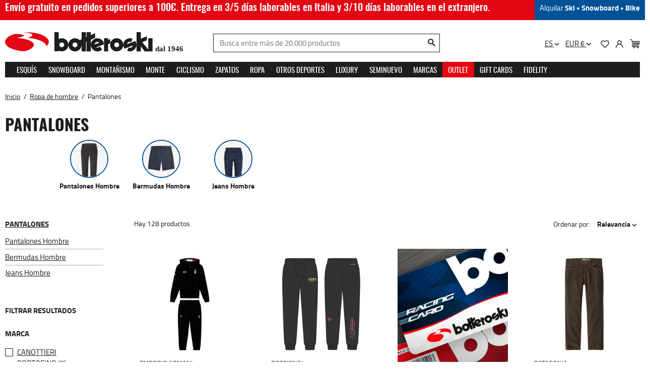

--- FILE ---
content_type: text/html; charset=utf-8
request_url: https://www.botteroski.com/es/42-ropa-de-hombre/440-Pantalones?p=4
body_size: 73715
content:
<!doctype html>
<html lang="es-ES">

  <head>
    
      
  <meta charset="utf-8">


  <meta http-equiv="x-ua-compatible" content="ie=edge"><script type="text/javascript">(window.NREUM||(NREUM={})).init={privacy:{cookies_enabled:true},ajax:{deny_list:["bam.eu01.nr-data.net"]},feature_flags:["soft_nav"],distributed_tracing:{enabled:true}};(window.NREUM||(NREUM={})).loader_config={agentID:"538532961",accountID:"4237359",trustKey:"4237359",xpid:"UAQEVlVWARAEUFZWAwkEUlY=",licenseKey:"NRJS-d55926b624c474ae776",applicationID:"447448342",browserID:"538532961"};;/*! For license information please see nr-loader-spa-1.308.0.min.js.LICENSE.txt */
(()=>{var e,t,r={384:(e,t,r)=>{"use strict";r.d(t,{NT:()=>a,US:()=>u,Zm:()=>o,bQ:()=>d,dV:()=>c,pV:()=>l});var n=r(6154),i=r(1863),s=r(1910);const a={beacon:"bam.nr-data.net",errorBeacon:"bam.nr-data.net"};function o(){return n.gm.NREUM||(n.gm.NREUM={}),void 0===n.gm.newrelic&&(n.gm.newrelic=n.gm.NREUM),n.gm.NREUM}function c(){let e=o();return e.o||(e.o={ST:n.gm.setTimeout,SI:n.gm.setImmediate||n.gm.setInterval,CT:n.gm.clearTimeout,XHR:n.gm.XMLHttpRequest,REQ:n.gm.Request,EV:n.gm.Event,PR:n.gm.Promise,MO:n.gm.MutationObserver,FETCH:n.gm.fetch,WS:n.gm.WebSocket},(0,s.i)(...Object.values(e.o))),e}function d(e,t){let r=o();r.initializedAgents??={},t.initializedAt={ms:(0,i.t)(),date:new Date},r.initializedAgents[e]=t}function u(e,t){o()[e]=t}function l(){return function(){let e=o();const t=e.info||{};e.info={beacon:a.beacon,errorBeacon:a.errorBeacon,...t}}(),function(){let e=o();const t=e.init||{};e.init={...t}}(),c(),function(){let e=o();const t=e.loader_config||{};e.loader_config={...t}}(),o()}},782:(e,t,r)=>{"use strict";r.d(t,{T:()=>n});const n=r(860).K7.pageViewTiming},860:(e,t,r)=>{"use strict";r.d(t,{$J:()=>u,K7:()=>c,P3:()=>d,XX:()=>i,Yy:()=>o,df:()=>s,qY:()=>n,v4:()=>a});const n="events",i="jserrors",s="browser/blobs",a="rum",o="browser/logs",c={ajax:"ajax",genericEvents:"generic_events",jserrors:i,logging:"logging",metrics:"metrics",pageAction:"page_action",pageViewEvent:"page_view_event",pageViewTiming:"page_view_timing",sessionReplay:"session_replay",sessionTrace:"session_trace",softNav:"soft_navigations",spa:"spa"},d={[c.pageViewEvent]:1,[c.pageViewTiming]:2,[c.metrics]:3,[c.jserrors]:4,[c.spa]:5,[c.ajax]:6,[c.sessionTrace]:7,[c.softNav]:8,[c.sessionReplay]:9,[c.logging]:10,[c.genericEvents]:11},u={[c.pageViewEvent]:a,[c.pageViewTiming]:n,[c.ajax]:n,[c.spa]:n,[c.softNav]:n,[c.metrics]:i,[c.jserrors]:i,[c.sessionTrace]:s,[c.sessionReplay]:s,[c.logging]:o,[c.genericEvents]:"ins"}},944:(e,t,r)=>{"use strict";r.d(t,{R:()=>i});var n=r(3241);function i(e,t){"function"==typeof console.debug&&(console.debug("New Relic Warning: https://github.com/newrelic/newrelic-browser-agent/blob/main/docs/warning-codes.md#".concat(e),t),(0,n.W)({agentIdentifier:null,drained:null,type:"data",name:"warn",feature:"warn",data:{code:e,secondary:t}}))}},993:(e,t,r)=>{"use strict";r.d(t,{A$:()=>s,ET:()=>a,TZ:()=>o,p_:()=>i});var n=r(860);const i={ERROR:"ERROR",WARN:"WARN",INFO:"INFO",DEBUG:"DEBUG",TRACE:"TRACE"},s={OFF:0,ERROR:1,WARN:2,INFO:3,DEBUG:4,TRACE:5},a="log",o=n.K7.logging},1541:(e,t,r)=>{"use strict";r.d(t,{U:()=>i,f:()=>n});const n={MFE:"MFE",BA:"BA"};function i(e,t){if(2!==t?.harvestEndpointVersion)return{};const r=t.agentRef.runtime.appMetadata.agents[0].entityGuid;return e?{"source.id":e.id,"source.name":e.name,"source.type":e.type,"parent.id":e.parent?.id||r,"parent.type":e.parent?.type||n.BA}:{"entity.guid":r,appId:t.agentRef.info.applicationID}}},1687:(e,t,r)=>{"use strict";r.d(t,{Ak:()=>d,Ze:()=>h,x3:()=>u});var n=r(3241),i=r(7836),s=r(3606),a=r(860),o=r(2646);const c={};function d(e,t){const r={staged:!1,priority:a.P3[t]||0};l(e),c[e].get(t)||c[e].set(t,r)}function u(e,t){e&&c[e]&&(c[e].get(t)&&c[e].delete(t),p(e,t,!1),c[e].size&&f(e))}function l(e){if(!e)throw new Error("agentIdentifier required");c[e]||(c[e]=new Map)}function h(e="",t="feature",r=!1){if(l(e),!e||!c[e].get(t)||r)return p(e,t);c[e].get(t).staged=!0,f(e)}function f(e){const t=Array.from(c[e]);t.every(([e,t])=>t.staged)&&(t.sort((e,t)=>e[1].priority-t[1].priority),t.forEach(([t])=>{c[e].delete(t),p(e,t)}))}function p(e,t,r=!0){const a=e?i.ee.get(e):i.ee,c=s.i.handlers;if(!a.aborted&&a.backlog&&c){if((0,n.W)({agentIdentifier:e,type:"lifecycle",name:"drain",feature:t}),r){const e=a.backlog[t],r=c[t];if(r){for(let t=0;e&&t<e.length;++t)g(e[t],r);Object.entries(r).forEach(([e,t])=>{Object.values(t||{}).forEach(t=>{t[0]?.on&&t[0]?.context()instanceof o.y&&t[0].on(e,t[1])})})}}a.isolatedBacklog||delete c[t],a.backlog[t]=null,a.emit("drain-"+t,[])}}function g(e,t){var r=e[1];Object.values(t[r]||{}).forEach(t=>{var r=e[0];if(t[0]===r){var n=t[1],i=e[3],s=e[2];n.apply(i,s)}})}},1738:(e,t,r)=>{"use strict";r.d(t,{U:()=>f,Y:()=>h});var n=r(3241),i=r(9908),s=r(1863),a=r(944),o=r(5701),c=r(3969),d=r(8362),u=r(860),l=r(4261);function h(e,t,r,s){const h=s||r;!h||h[e]&&h[e]!==d.d.prototype[e]||(h[e]=function(){(0,i.p)(c.xV,["API/"+e+"/called"],void 0,u.K7.metrics,r.ee),(0,n.W)({agentIdentifier:r.agentIdentifier,drained:!!o.B?.[r.agentIdentifier],type:"data",name:"api",feature:l.Pl+e,data:{}});try{return t.apply(this,arguments)}catch(e){(0,a.R)(23,e)}})}function f(e,t,r,n,a){const o=e.info;null===r?delete o.jsAttributes[t]:o.jsAttributes[t]=r,(a||null===r)&&(0,i.p)(l.Pl+n,[(0,s.t)(),t,r],void 0,"session",e.ee)}},1741:(e,t,r)=>{"use strict";r.d(t,{W:()=>s});var n=r(944),i=r(4261);class s{#e(e,...t){if(this[e]!==s.prototype[e])return this[e](...t);(0,n.R)(35,e)}addPageAction(e,t){return this.#e(i.hG,e,t)}register(e){return this.#e(i.eY,e)}recordCustomEvent(e,t){return this.#e(i.fF,e,t)}setPageViewName(e,t){return this.#e(i.Fw,e,t)}setCustomAttribute(e,t,r){return this.#e(i.cD,e,t,r)}noticeError(e,t){return this.#e(i.o5,e,t)}setUserId(e,t=!1){return this.#e(i.Dl,e,t)}setApplicationVersion(e){return this.#e(i.nb,e)}setErrorHandler(e){return this.#e(i.bt,e)}addRelease(e,t){return this.#e(i.k6,e,t)}log(e,t){return this.#e(i.$9,e,t)}start(){return this.#e(i.d3)}finished(e){return this.#e(i.BL,e)}recordReplay(){return this.#e(i.CH)}pauseReplay(){return this.#e(i.Tb)}addToTrace(e){return this.#e(i.U2,e)}setCurrentRouteName(e){return this.#e(i.PA,e)}interaction(e){return this.#e(i.dT,e)}wrapLogger(e,t,r){return this.#e(i.Wb,e,t,r)}measure(e,t){return this.#e(i.V1,e,t)}consent(e){return this.#e(i.Pv,e)}}},1863:(e,t,r)=>{"use strict";function n(){return Math.floor(performance.now())}r.d(t,{t:()=>n})},1910:(e,t,r)=>{"use strict";r.d(t,{i:()=>s});var n=r(944);const i=new Map;function s(...e){return e.every(e=>{if(i.has(e))return i.get(e);const t="function"==typeof e?e.toString():"",r=t.includes("[native code]"),s=t.includes("nrWrapper");return r||s||(0,n.R)(64,e?.name||t),i.set(e,r),r})}},2555:(e,t,r)=>{"use strict";r.d(t,{D:()=>o,f:()=>a});var n=r(384),i=r(8122);const s={beacon:n.NT.beacon,errorBeacon:n.NT.errorBeacon,licenseKey:void 0,applicationID:void 0,sa:void 0,queueTime:void 0,applicationTime:void 0,ttGuid:void 0,user:void 0,account:void 0,product:void 0,extra:void 0,jsAttributes:{},userAttributes:void 0,atts:void 0,transactionName:void 0,tNamePlain:void 0};function a(e){try{return!!e.licenseKey&&!!e.errorBeacon&&!!e.applicationID}catch(e){return!1}}const o=e=>(0,i.a)(e,s)},2614:(e,t,r)=>{"use strict";r.d(t,{BB:()=>a,H3:()=>n,g:()=>d,iL:()=>c,tS:()=>o,uh:()=>i,wk:()=>s});const n="NRBA",i="SESSION",s=144e5,a=18e5,o={STARTED:"session-started",PAUSE:"session-pause",RESET:"session-reset",RESUME:"session-resume",UPDATE:"session-update"},c={SAME_TAB:"same-tab",CROSS_TAB:"cross-tab"},d={OFF:0,FULL:1,ERROR:2}},2646:(e,t,r)=>{"use strict";r.d(t,{y:()=>n});class n{constructor(e){this.contextId=e}}},2843:(e,t,r)=>{"use strict";r.d(t,{G:()=>s,u:()=>i});var n=r(3878);function i(e,t=!1,r,i){(0,n.DD)("visibilitychange",function(){if(t)return void("hidden"===document.visibilityState&&e());e(document.visibilityState)},r,i)}function s(e,t,r){(0,n.sp)("pagehide",e,t,r)}},3241:(e,t,r)=>{"use strict";r.d(t,{W:()=>s});var n=r(6154);const i="newrelic";function s(e={}){try{n.gm.dispatchEvent(new CustomEvent(i,{detail:e}))}catch(e){}}},3304:(e,t,r)=>{"use strict";r.d(t,{A:()=>s});var n=r(7836);const i=()=>{const e=new WeakSet;return(t,r)=>{if("object"==typeof r&&null!==r){if(e.has(r))return;e.add(r)}return r}};function s(e){try{return JSON.stringify(e,i())??""}catch(e){try{n.ee.emit("internal-error",[e])}catch(e){}return""}}},3333:(e,t,r)=>{"use strict";r.d(t,{$v:()=>u,TZ:()=>n,Xh:()=>c,Zp:()=>i,kd:()=>d,mq:()=>o,nf:()=>a,qN:()=>s});const n=r(860).K7.genericEvents,i=["auxclick","click","copy","keydown","paste","scrollend"],s=["focus","blur"],a=4,o=1e3,c=2e3,d=["PageAction","UserAction","BrowserPerformance"],u={RESOURCES:"experimental.resources",REGISTER:"register"}},3434:(e,t,r)=>{"use strict";r.d(t,{Jt:()=>s,YM:()=>d});var n=r(7836),i=r(5607);const s="nr@original:".concat(i.W),a=50;var o=Object.prototype.hasOwnProperty,c=!1;function d(e,t){return e||(e=n.ee),r.inPlace=function(e,t,n,i,s){n||(n="");const a="-"===n.charAt(0);for(let o=0;o<t.length;o++){const c=t[o],d=e[c];l(d)||(e[c]=r(d,a?c+n:n,i,c,s))}},r.flag=s,r;function r(t,r,n,c,d){return l(t)?t:(r||(r=""),nrWrapper[s]=t,function(e,t,r){if(Object.defineProperty&&Object.keys)try{return Object.keys(e).forEach(function(r){Object.defineProperty(t,r,{get:function(){return e[r]},set:function(t){return e[r]=t,t}})}),t}catch(e){u([e],r)}for(var n in e)o.call(e,n)&&(t[n]=e[n])}(t,nrWrapper,e),nrWrapper);function nrWrapper(){var s,o,l,h;let f;try{o=this,s=[...arguments],l="function"==typeof n?n(s,o):n||{}}catch(t){u([t,"",[s,o,c],l],e)}i(r+"start",[s,o,c],l,d);const p=performance.now();let g;try{return h=t.apply(o,s),g=performance.now(),h}catch(e){throw g=performance.now(),i(r+"err",[s,o,e],l,d),f=e,f}finally{const e=g-p,t={start:p,end:g,duration:e,isLongTask:e>=a,methodName:c,thrownError:f};t.isLongTask&&i("long-task",[t,o],l,d),i(r+"end",[s,o,h],l,d)}}}function i(r,n,i,s){if(!c||t){var a=c;c=!0;try{e.emit(r,n,i,t,s)}catch(t){u([t,r,n,i],e)}c=a}}}function u(e,t){t||(t=n.ee);try{t.emit("internal-error",e)}catch(e){}}function l(e){return!(e&&"function"==typeof e&&e.apply&&!e[s])}},3606:(e,t,r)=>{"use strict";r.d(t,{i:()=>s});var n=r(9908);s.on=a;var i=s.handlers={};function s(e,t,r,s){a(s||n.d,i,e,t,r)}function a(e,t,r,i,s){s||(s="feature"),e||(e=n.d);var a=t[s]=t[s]||{};(a[r]=a[r]||[]).push([e,i])}},3738:(e,t,r)=>{"use strict";r.d(t,{He:()=>i,Kp:()=>o,Lc:()=>d,Rz:()=>u,TZ:()=>n,bD:()=>s,d3:()=>a,jx:()=>l,sl:()=>h,uP:()=>c});const n=r(860).K7.sessionTrace,i="bstResource",s="resource",a="-start",o="-end",c="fn"+a,d="fn"+o,u="pushState",l=1e3,h=3e4},3785:(e,t,r)=>{"use strict";r.d(t,{R:()=>c,b:()=>d});var n=r(9908),i=r(1863),s=r(860),a=r(3969),o=r(993);function c(e,t,r={},c=o.p_.INFO,d=!0,u,l=(0,i.t)()){(0,n.p)(a.xV,["API/logging/".concat(c.toLowerCase(),"/called")],void 0,s.K7.metrics,e),(0,n.p)(o.ET,[l,t,r,c,d,u],void 0,s.K7.logging,e)}function d(e){return"string"==typeof e&&Object.values(o.p_).some(t=>t===e.toUpperCase().trim())}},3878:(e,t,r)=>{"use strict";function n(e,t){return{capture:e,passive:!1,signal:t}}function i(e,t,r=!1,i){window.addEventListener(e,t,n(r,i))}function s(e,t,r=!1,i){document.addEventListener(e,t,n(r,i))}r.d(t,{DD:()=>s,jT:()=>n,sp:()=>i})},3962:(e,t,r)=>{"use strict";r.d(t,{AM:()=>a,O2:()=>l,OV:()=>s,Qu:()=>h,TZ:()=>c,ih:()=>f,pP:()=>o,t1:()=>u,tC:()=>i,wD:()=>d});var n=r(860);const i=["click","keydown","submit"],s="popstate",a="api",o="initialPageLoad",c=n.K7.softNav,d=5e3,u=500,l={INITIAL_PAGE_LOAD:"",ROUTE_CHANGE:1,UNSPECIFIED:2},h={INTERACTION:1,AJAX:2,CUSTOM_END:3,CUSTOM_TRACER:4},f={IP:"in progress",PF:"pending finish",FIN:"finished",CAN:"cancelled"}},3969:(e,t,r)=>{"use strict";r.d(t,{TZ:()=>n,XG:()=>o,rs:()=>i,xV:()=>a,z_:()=>s});const n=r(860).K7.metrics,i="sm",s="cm",a="storeSupportabilityMetrics",o="storeEventMetrics"},4234:(e,t,r)=>{"use strict";r.d(t,{W:()=>s});var n=r(7836),i=r(1687);class s{constructor(e,t){this.agentIdentifier=e,this.ee=n.ee.get(e),this.featureName=t,this.blocked=!1}deregisterDrain(){(0,i.x3)(this.agentIdentifier,this.featureName)}}},4261:(e,t,r)=>{"use strict";r.d(t,{$9:()=>u,BL:()=>c,CH:()=>p,Dl:()=>R,Fw:()=>w,PA:()=>v,Pl:()=>n,Pv:()=>A,Tb:()=>h,U2:()=>a,V1:()=>E,Wb:()=>T,bt:()=>y,cD:()=>b,d3:()=>x,dT:()=>d,eY:()=>g,fF:()=>f,hG:()=>s,hw:()=>i,k6:()=>o,nb:()=>m,o5:()=>l});const n="api-",i=n+"ixn-",s="addPageAction",a="addToTrace",o="addRelease",c="finished",d="interaction",u="log",l="noticeError",h="pauseReplay",f="recordCustomEvent",p="recordReplay",g="register",m="setApplicationVersion",v="setCurrentRouteName",b="setCustomAttribute",y="setErrorHandler",w="setPageViewName",R="setUserId",x="start",T="wrapLogger",E="measure",A="consent"},5205:(e,t,r)=>{"use strict";r.d(t,{j:()=>S});var n=r(384),i=r(1741);var s=r(2555),a=r(3333);const o=e=>{if(!e||"string"!=typeof e)return!1;try{document.createDocumentFragment().querySelector(e)}catch{return!1}return!0};var c=r(2614),d=r(944),u=r(8122);const l="[data-nr-mask]",h=e=>(0,u.a)(e,(()=>{const e={feature_flags:[],experimental:{allow_registered_children:!1,resources:!1},mask_selector:"*",block_selector:"[data-nr-block]",mask_input_options:{color:!1,date:!1,"datetime-local":!1,email:!1,month:!1,number:!1,range:!1,search:!1,tel:!1,text:!1,time:!1,url:!1,week:!1,textarea:!1,select:!1,password:!0}};return{ajax:{deny_list:void 0,block_internal:!0,enabled:!0,autoStart:!0},api:{get allow_registered_children(){return e.feature_flags.includes(a.$v.REGISTER)||e.experimental.allow_registered_children},set allow_registered_children(t){e.experimental.allow_registered_children=t},duplicate_registered_data:!1},browser_consent_mode:{enabled:!1},distributed_tracing:{enabled:void 0,exclude_newrelic_header:void 0,cors_use_newrelic_header:void 0,cors_use_tracecontext_headers:void 0,allowed_origins:void 0},get feature_flags(){return e.feature_flags},set feature_flags(t){e.feature_flags=t},generic_events:{enabled:!0,autoStart:!0},harvest:{interval:30},jserrors:{enabled:!0,autoStart:!0},logging:{enabled:!0,autoStart:!0},metrics:{enabled:!0,autoStart:!0},obfuscate:void 0,page_action:{enabled:!0},page_view_event:{enabled:!0,autoStart:!0},page_view_timing:{enabled:!0,autoStart:!0},performance:{capture_marks:!1,capture_measures:!1,capture_detail:!0,resources:{get enabled(){return e.feature_flags.includes(a.$v.RESOURCES)||e.experimental.resources},set enabled(t){e.experimental.resources=t},asset_types:[],first_party_domains:[],ignore_newrelic:!0}},privacy:{cookies_enabled:!0},proxy:{assets:void 0,beacon:void 0},session:{expiresMs:c.wk,inactiveMs:c.BB},session_replay:{autoStart:!0,enabled:!1,preload:!1,sampling_rate:10,error_sampling_rate:100,collect_fonts:!1,inline_images:!1,fix_stylesheets:!0,mask_all_inputs:!0,get mask_text_selector(){return e.mask_selector},set mask_text_selector(t){o(t)?e.mask_selector="".concat(t,",").concat(l):""===t||null===t?e.mask_selector=l:(0,d.R)(5,t)},get block_class(){return"nr-block"},get ignore_class(){return"nr-ignore"},get mask_text_class(){return"nr-mask"},get block_selector(){return e.block_selector},set block_selector(t){o(t)?e.block_selector+=",".concat(t):""!==t&&(0,d.R)(6,t)},get mask_input_options(){return e.mask_input_options},set mask_input_options(t){t&&"object"==typeof t?e.mask_input_options={...t,password:!0}:(0,d.R)(7,t)}},session_trace:{enabled:!0,autoStart:!0},soft_navigations:{enabled:!0,autoStart:!0},spa:{enabled:!0,autoStart:!0},ssl:void 0,user_actions:{enabled:!0,elementAttributes:["id","className","tagName","type"]}}})());var f=r(6154),p=r(9324);let g=0;const m={buildEnv:p.F3,distMethod:p.Xs,version:p.xv,originTime:f.WN},v={consented:!1},b={appMetadata:{},get consented(){return this.session?.state?.consent||v.consented},set consented(e){v.consented=e},customTransaction:void 0,denyList:void 0,disabled:!1,harvester:void 0,isolatedBacklog:!1,isRecording:!1,loaderType:void 0,maxBytes:3e4,obfuscator:void 0,onerror:void 0,ptid:void 0,releaseIds:{},session:void 0,timeKeeper:void 0,registeredEntities:[],jsAttributesMetadata:{bytes:0},get harvestCount(){return++g}},y=e=>{const t=(0,u.a)(e,b),r=Object.keys(m).reduce((e,t)=>(e[t]={value:m[t],writable:!1,configurable:!0,enumerable:!0},e),{});return Object.defineProperties(t,r)};var w=r(5701);const R=e=>{const t=e.startsWith("http");e+="/",r.p=t?e:"https://"+e};var x=r(7836),T=r(3241);const E={accountID:void 0,trustKey:void 0,agentID:void 0,licenseKey:void 0,applicationID:void 0,xpid:void 0},A=e=>(0,u.a)(e,E),_=new Set;function S(e,t={},r,a){let{init:o,info:c,loader_config:d,runtime:u={},exposed:l=!0}=t;if(!c){const e=(0,n.pV)();o=e.init,c=e.info,d=e.loader_config}e.init=h(o||{}),e.loader_config=A(d||{}),c.jsAttributes??={},f.bv&&(c.jsAttributes.isWorker=!0),e.info=(0,s.D)(c);const p=e.init,g=[c.beacon,c.errorBeacon];_.has(e.agentIdentifier)||(p.proxy.assets&&(R(p.proxy.assets),g.push(p.proxy.assets)),p.proxy.beacon&&g.push(p.proxy.beacon),e.beacons=[...g],function(e){const t=(0,n.pV)();Object.getOwnPropertyNames(i.W.prototype).forEach(r=>{const n=i.W.prototype[r];if("function"!=typeof n||"constructor"===n)return;let s=t[r];e[r]&&!1!==e.exposed&&"micro-agent"!==e.runtime?.loaderType&&(t[r]=(...t)=>{const n=e[r](...t);return s?s(...t):n})})}(e),(0,n.US)("activatedFeatures",w.B)),u.denyList=[...p.ajax.deny_list||[],...p.ajax.block_internal?g:[]],u.ptid=e.agentIdentifier,u.loaderType=r,e.runtime=y(u),_.has(e.agentIdentifier)||(e.ee=x.ee.get(e.agentIdentifier),e.exposed=l,(0,T.W)({agentIdentifier:e.agentIdentifier,drained:!!w.B?.[e.agentIdentifier],type:"lifecycle",name:"initialize",feature:void 0,data:e.config})),_.add(e.agentIdentifier)}},5270:(e,t,r)=>{"use strict";r.d(t,{Aw:()=>a,SR:()=>s,rF:()=>o});var n=r(384),i=r(7767);function s(e){return!!(0,n.dV)().o.MO&&(0,i.V)(e)&&!0===e?.session_trace.enabled}function a(e){return!0===e?.session_replay.preload&&s(e)}function o(e,t){try{if("string"==typeof t?.type){if("password"===t.type.toLowerCase())return"*".repeat(e?.length||0);if(void 0!==t?.dataset?.nrUnmask||t?.classList?.contains("nr-unmask"))return e}}catch(e){}return"string"==typeof e?e.replace(/[\S]/g,"*"):"*".repeat(e?.length||0)}},5289:(e,t,r)=>{"use strict";r.d(t,{GG:()=>a,Qr:()=>c,sB:()=>o});var n=r(3878),i=r(6389);function s(){return"undefined"==typeof document||"complete"===document.readyState}function a(e,t){if(s())return e();const r=(0,i.J)(e),a=setInterval(()=>{s()&&(clearInterval(a),r())},500);(0,n.sp)("load",r,t)}function o(e){if(s())return e();(0,n.DD)("DOMContentLoaded",e)}function c(e){if(s())return e();(0,n.sp)("popstate",e)}},5607:(e,t,r)=>{"use strict";r.d(t,{W:()=>n});const n=(0,r(9566).bz)()},5701:(e,t,r)=>{"use strict";r.d(t,{B:()=>s,t:()=>a});var n=r(3241);const i=new Set,s={};function a(e,t){const r=t.agentIdentifier;s[r]??={},e&&"object"==typeof e&&(i.has(r)||(t.ee.emit("rumresp",[e]),s[r]=e,i.add(r),(0,n.W)({agentIdentifier:r,loaded:!0,drained:!0,type:"lifecycle",name:"load",feature:void 0,data:e})))}},6154:(e,t,r)=>{"use strict";r.d(t,{OF:()=>d,RI:()=>i,WN:()=>h,bv:()=>s,eN:()=>f,gm:()=>a,lR:()=>l,m:()=>c,mw:()=>o,sb:()=>u});var n=r(1863);const i="undefined"!=typeof window&&!!window.document,s="undefined"!=typeof WorkerGlobalScope&&("undefined"!=typeof self&&self instanceof WorkerGlobalScope&&self.navigator instanceof WorkerNavigator||"undefined"!=typeof globalThis&&globalThis instanceof WorkerGlobalScope&&globalThis.navigator instanceof WorkerNavigator),a=i?window:"undefined"!=typeof WorkerGlobalScope&&("undefined"!=typeof self&&self instanceof WorkerGlobalScope&&self||"undefined"!=typeof globalThis&&globalThis instanceof WorkerGlobalScope&&globalThis),o=Boolean("hidden"===a?.document?.visibilityState),c=""+a?.location,d=/iPad|iPhone|iPod/.test(a.navigator?.userAgent),u=d&&"undefined"==typeof SharedWorker,l=(()=>{const e=a.navigator?.userAgent?.match(/Firefox[/\s](\d+\.\d+)/);return Array.isArray(e)&&e.length>=2?+e[1]:0})(),h=Date.now()-(0,n.t)(),f=()=>"undefined"!=typeof PerformanceNavigationTiming&&a?.performance?.getEntriesByType("navigation")?.[0]?.responseStart},6344:(e,t,r)=>{"use strict";r.d(t,{BB:()=>u,Qb:()=>l,TZ:()=>i,Ug:()=>a,Vh:()=>s,_s:()=>o,bc:()=>d,yP:()=>c});var n=r(2614);const i=r(860).K7.sessionReplay,s="errorDuringReplay",a=.12,o={DomContentLoaded:0,Load:1,FullSnapshot:2,IncrementalSnapshot:3,Meta:4,Custom:5},c={[n.g.ERROR]:15e3,[n.g.FULL]:3e5,[n.g.OFF]:0},d={RESET:{message:"Session was reset",sm:"Reset"},IMPORT:{message:"Recorder failed to import",sm:"Import"},TOO_MANY:{message:"429: Too Many Requests",sm:"Too-Many"},TOO_BIG:{message:"Payload was too large",sm:"Too-Big"},CROSS_TAB:{message:"Session Entity was set to OFF on another tab",sm:"Cross-Tab"},ENTITLEMENTS:{message:"Session Replay is not allowed and will not be started",sm:"Entitlement"}},u=5e3,l={API:"api",RESUME:"resume",SWITCH_TO_FULL:"switchToFull",INITIALIZE:"initialize",PRELOAD:"preload"}},6389:(e,t,r)=>{"use strict";function n(e,t=500,r={}){const n=r?.leading||!1;let i;return(...r)=>{n&&void 0===i&&(e.apply(this,r),i=setTimeout(()=>{i=clearTimeout(i)},t)),n||(clearTimeout(i),i=setTimeout(()=>{e.apply(this,r)},t))}}function i(e){let t=!1;return(...r)=>{t||(t=!0,e.apply(this,r))}}r.d(t,{J:()=>i,s:()=>n})},6630:(e,t,r)=>{"use strict";r.d(t,{T:()=>n});const n=r(860).K7.pageViewEvent},6774:(e,t,r)=>{"use strict";r.d(t,{T:()=>n});const n=r(860).K7.jserrors},7295:(e,t,r)=>{"use strict";r.d(t,{Xv:()=>a,gX:()=>i,iW:()=>s});var n=[];function i(e){if(!e||s(e))return!1;if(0===n.length)return!0;if("*"===n[0].hostname)return!1;for(var t=0;t<n.length;t++){var r=n[t];if(r.hostname.test(e.hostname)&&r.pathname.test(e.pathname))return!1}return!0}function s(e){return void 0===e.hostname}function a(e){if(n=[],e&&e.length)for(var t=0;t<e.length;t++){let r=e[t];if(!r)continue;if("*"===r)return void(n=[{hostname:"*"}]);0===r.indexOf("http://")?r=r.substring(7):0===r.indexOf("https://")&&(r=r.substring(8));const i=r.indexOf("/");let s,a;i>0?(s=r.substring(0,i),a=r.substring(i)):(s=r,a="*");let[c]=s.split(":");n.push({hostname:o(c),pathname:o(a,!0)})}}function o(e,t=!1){const r=e.replace(/[.+?^${}()|[\]\\]/g,e=>"\\"+e).replace(/\*/g,".*?");return new RegExp((t?"^":"")+r+"$")}},7485:(e,t,r)=>{"use strict";r.d(t,{D:()=>i});var n=r(6154);function i(e){if(0===(e||"").indexOf("data:"))return{protocol:"data"};try{const t=new URL(e,location.href),r={port:t.port,hostname:t.hostname,pathname:t.pathname,search:t.search,protocol:t.protocol.slice(0,t.protocol.indexOf(":")),sameOrigin:t.protocol===n.gm?.location?.protocol&&t.host===n.gm?.location?.host};return r.port&&""!==r.port||("http:"===t.protocol&&(r.port="80"),"https:"===t.protocol&&(r.port="443")),r.pathname&&""!==r.pathname?r.pathname.startsWith("/")||(r.pathname="/".concat(r.pathname)):r.pathname="/",r}catch(e){return{}}}},7699:(e,t,r)=>{"use strict";r.d(t,{It:()=>s,KC:()=>o,No:()=>i,qh:()=>a});var n=r(860);const i=16e3,s=1e6,a="SESSION_ERROR",o={[n.K7.logging]:!0,[n.K7.genericEvents]:!1,[n.K7.jserrors]:!1,[n.K7.ajax]:!1}},7767:(e,t,r)=>{"use strict";r.d(t,{V:()=>i});var n=r(6154);const i=e=>n.RI&&!0===e?.privacy.cookies_enabled},7836:(e,t,r)=>{"use strict";r.d(t,{P:()=>o,ee:()=>c});var n=r(384),i=r(8990),s=r(2646),a=r(5607);const o="nr@context:".concat(a.W),c=function e(t,r){var n={},a={},u={},l=!1;try{l=16===r.length&&d.initializedAgents?.[r]?.runtime.isolatedBacklog}catch(e){}var h={on:p,addEventListener:p,removeEventListener:function(e,t){var r=n[e];if(!r)return;for(var i=0;i<r.length;i++)r[i]===t&&r.splice(i,1)},emit:function(e,r,n,i,s){!1!==s&&(s=!0);if(c.aborted&&!i)return;t&&s&&t.emit(e,r,n);var o=f(n);g(e).forEach(e=>{e.apply(o,r)});var d=v()[a[e]];d&&d.push([h,e,r,o]);return o},get:m,listeners:g,context:f,buffer:function(e,t){const r=v();if(t=t||"feature",h.aborted)return;Object.entries(e||{}).forEach(([e,n])=>{a[n]=t,t in r||(r[t]=[])})},abort:function(){h._aborted=!0,Object.keys(h.backlog).forEach(e=>{delete h.backlog[e]})},isBuffering:function(e){return!!v()[a[e]]},debugId:r,backlog:l?{}:t&&"object"==typeof t.backlog?t.backlog:{},isolatedBacklog:l};return Object.defineProperty(h,"aborted",{get:()=>{let e=h._aborted||!1;return e||(t&&(e=t.aborted),e)}}),h;function f(e){return e&&e instanceof s.y?e:e?(0,i.I)(e,o,()=>new s.y(o)):new s.y(o)}function p(e,t){n[e]=g(e).concat(t)}function g(e){return n[e]||[]}function m(t){return u[t]=u[t]||e(h,t)}function v(){return h.backlog}}(void 0,"globalEE"),d=(0,n.Zm)();d.ee||(d.ee=c)},8122:(e,t,r)=>{"use strict";r.d(t,{a:()=>i});var n=r(944);function i(e,t){try{if(!e||"object"!=typeof e)return(0,n.R)(3);if(!t||"object"!=typeof t)return(0,n.R)(4);const r=Object.create(Object.getPrototypeOf(t),Object.getOwnPropertyDescriptors(t)),s=0===Object.keys(r).length?e:r;for(let a in s)if(void 0!==e[a])try{if(null===e[a]){r[a]=null;continue}Array.isArray(e[a])&&Array.isArray(t[a])?r[a]=Array.from(new Set([...e[a],...t[a]])):"object"==typeof e[a]&&"object"==typeof t[a]?r[a]=i(e[a],t[a]):r[a]=e[a]}catch(e){r[a]||(0,n.R)(1,e)}return r}catch(e){(0,n.R)(2,e)}}},8139:(e,t,r)=>{"use strict";r.d(t,{u:()=>h});var n=r(7836),i=r(3434),s=r(8990),a=r(6154);const o={},c=a.gm.XMLHttpRequest,d="addEventListener",u="removeEventListener",l="nr@wrapped:".concat(n.P);function h(e){var t=function(e){return(e||n.ee).get("events")}(e);if(o[t.debugId]++)return t;o[t.debugId]=1;var r=(0,i.YM)(t,!0);function h(e){r.inPlace(e,[d,u],"-",p)}function p(e,t){return e[1]}return"getPrototypeOf"in Object&&(a.RI&&f(document,h),c&&f(c.prototype,h),f(a.gm,h)),t.on(d+"-start",function(e,t){var n=e[1];if(null!==n&&("function"==typeof n||"object"==typeof n)&&"newrelic"!==e[0]){var i=(0,s.I)(n,l,function(){var e={object:function(){if("function"!=typeof n.handleEvent)return;return n.handleEvent.apply(n,arguments)},function:n}[typeof n];return e?r(e,"fn-",null,e.name||"anonymous"):n});this.wrapped=e[1]=i}}),t.on(u+"-start",function(e){e[1]=this.wrapped||e[1]}),t}function f(e,t,...r){let n=e;for(;"object"==typeof n&&!Object.prototype.hasOwnProperty.call(n,d);)n=Object.getPrototypeOf(n);n&&t(n,...r)}},8362:(e,t,r)=>{"use strict";r.d(t,{d:()=>s});var n=r(9566),i=r(1741);class s extends i.W{agentIdentifier=(0,n.LA)(16)}},8374:(e,t,r)=>{r.nc=(()=>{try{return document?.currentScript?.nonce}catch(e){}return""})()},8990:(e,t,r)=>{"use strict";r.d(t,{I:()=>i});var n=Object.prototype.hasOwnProperty;function i(e,t,r){if(n.call(e,t))return e[t];var i=r();if(Object.defineProperty&&Object.keys)try{return Object.defineProperty(e,t,{value:i,writable:!0,enumerable:!1}),i}catch(e){}return e[t]=i,i}},9119:(e,t,r)=>{"use strict";r.d(t,{L:()=>s});var n=/([^?#]*)[^#]*(#[^?]*|$).*/,i=/([^?#]*)().*/;function s(e,t){return e?e.replace(t?n:i,"$1$2"):e}},9300:(e,t,r)=>{"use strict";r.d(t,{T:()=>n});const n=r(860).K7.ajax},9324:(e,t,r)=>{"use strict";r.d(t,{AJ:()=>a,F3:()=>i,Xs:()=>s,Yq:()=>o,xv:()=>n});const n="1.308.0",i="PROD",s="CDN",a="@newrelic/rrweb",o="1.0.1"},9566:(e,t,r)=>{"use strict";r.d(t,{LA:()=>o,ZF:()=>c,bz:()=>a,el:()=>d});var n=r(6154);const i="xxxxxxxx-xxxx-4xxx-yxxx-xxxxxxxxxxxx";function s(e,t){return e?15&e[t]:16*Math.random()|0}function a(){const e=n.gm?.crypto||n.gm?.msCrypto;let t,r=0;return e&&e.getRandomValues&&(t=e.getRandomValues(new Uint8Array(30))),i.split("").map(e=>"x"===e?s(t,r++).toString(16):"y"===e?(3&s()|8).toString(16):e).join("")}function o(e){const t=n.gm?.crypto||n.gm?.msCrypto;let r,i=0;t&&t.getRandomValues&&(r=t.getRandomValues(new Uint8Array(e)));const a=[];for(var o=0;o<e;o++)a.push(s(r,i++).toString(16));return a.join("")}function c(){return o(16)}function d(){return o(32)}},9908:(e,t,r)=>{"use strict";r.d(t,{d:()=>n,p:()=>i});var n=r(7836).ee.get("handle");function i(e,t,r,i,s){s?(s.buffer([e],i),s.emit(e,t,r)):(n.buffer([e],i),n.emit(e,t,r))}}},n={};function i(e){var t=n[e];if(void 0!==t)return t.exports;var s=n[e]={exports:{}};return r[e](s,s.exports,i),s.exports}i.m=r,i.d=(e,t)=>{for(var r in t)i.o(t,r)&&!i.o(e,r)&&Object.defineProperty(e,r,{enumerable:!0,get:t[r]})},i.f={},i.e=e=>Promise.all(Object.keys(i.f).reduce((t,r)=>(i.f[r](e,t),t),[])),i.u=e=>({212:"nr-spa-compressor",249:"nr-spa-recorder",478:"nr-spa"}[e]+"-1.308.0.min.js"),i.o=(e,t)=>Object.prototype.hasOwnProperty.call(e,t),e={},t="NRBA-1.308.0.PROD:",i.l=(r,n,s,a)=>{if(e[r])e[r].push(n);else{var o,c;if(void 0!==s)for(var d=document.getElementsByTagName("script"),u=0;u<d.length;u++){var l=d[u];if(l.getAttribute("src")==r||l.getAttribute("data-webpack")==t+s){o=l;break}}if(!o){c=!0;var h={478:"sha512-RSfSVnmHk59T/uIPbdSE0LPeqcEdF4/+XhfJdBuccH5rYMOEZDhFdtnh6X6nJk7hGpzHd9Ujhsy7lZEz/ORYCQ==",249:"sha512-ehJXhmntm85NSqW4MkhfQqmeKFulra3klDyY0OPDUE+sQ3GokHlPh1pmAzuNy//3j4ac6lzIbmXLvGQBMYmrkg==",212:"sha512-B9h4CR46ndKRgMBcK+j67uSR2RCnJfGefU+A7FrgR/k42ovXy5x/MAVFiSvFxuVeEk/pNLgvYGMp1cBSK/G6Fg=="};(o=document.createElement("script")).charset="utf-8",i.nc&&o.setAttribute("nonce",i.nc),o.setAttribute("data-webpack",t+s),o.src=r,0!==o.src.indexOf(window.location.origin+"/")&&(o.crossOrigin="anonymous"),h[a]&&(o.integrity=h[a])}e[r]=[n];var f=(t,n)=>{o.onerror=o.onload=null,clearTimeout(p);var i=e[r];if(delete e[r],o.parentNode&&o.parentNode.removeChild(o),i&&i.forEach(e=>e(n)),t)return t(n)},p=setTimeout(f.bind(null,void 0,{type:"timeout",target:o}),12e4);o.onerror=f.bind(null,o.onerror),o.onload=f.bind(null,o.onload),c&&document.head.appendChild(o)}},i.r=e=>{"undefined"!=typeof Symbol&&Symbol.toStringTag&&Object.defineProperty(e,Symbol.toStringTag,{value:"Module"}),Object.defineProperty(e,"__esModule",{value:!0})},i.p="https://js-agent.newrelic.com/",(()=>{var e={38:0,788:0};i.f.j=(t,r)=>{var n=i.o(e,t)?e[t]:void 0;if(0!==n)if(n)r.push(n[2]);else{var s=new Promise((r,i)=>n=e[t]=[r,i]);r.push(n[2]=s);var a=i.p+i.u(t),o=new Error;i.l(a,r=>{if(i.o(e,t)&&(0!==(n=e[t])&&(e[t]=void 0),n)){var s=r&&("load"===r.type?"missing":r.type),a=r&&r.target&&r.target.src;o.message="Loading chunk "+t+" failed: ("+s+": "+a+")",o.name="ChunkLoadError",o.type=s,o.request=a,n[1](o)}},"chunk-"+t,t)}};var t=(t,r)=>{var n,s,[a,o,c]=r,d=0;if(a.some(t=>0!==e[t])){for(n in o)i.o(o,n)&&(i.m[n]=o[n]);if(c)c(i)}for(t&&t(r);d<a.length;d++)s=a[d],i.o(e,s)&&e[s]&&e[s][0](),e[s]=0},r=self["webpackChunk:NRBA-1.308.0.PROD"]=self["webpackChunk:NRBA-1.308.0.PROD"]||[];r.forEach(t.bind(null,0)),r.push=t.bind(null,r.push.bind(r))})(),(()=>{"use strict";i(8374);var e=i(8362),t=i(860);const r=Object.values(t.K7);var n=i(5205);var s=i(9908),a=i(1863),o=i(4261),c=i(1738);var d=i(1687),u=i(4234),l=i(5289),h=i(6154),f=i(944),p=i(5270),g=i(7767),m=i(6389),v=i(7699);class b extends u.W{constructor(e,t){super(e.agentIdentifier,t),this.agentRef=e,this.abortHandler=void 0,this.featAggregate=void 0,this.loadedSuccessfully=void 0,this.onAggregateImported=new Promise(e=>{this.loadedSuccessfully=e}),this.deferred=Promise.resolve(),!1===e.init[this.featureName].autoStart?this.deferred=new Promise((t,r)=>{this.ee.on("manual-start-all",(0,m.J)(()=>{(0,d.Ak)(e.agentIdentifier,this.featureName),t()}))}):(0,d.Ak)(e.agentIdentifier,t)}importAggregator(e,t,r={}){if(this.featAggregate)return;const n=async()=>{let n;await this.deferred;try{if((0,g.V)(e.init)){const{setupAgentSession:t}=await i.e(478).then(i.bind(i,8766));n=t(e)}}catch(e){(0,f.R)(20,e),this.ee.emit("internal-error",[e]),(0,s.p)(v.qh,[e],void 0,this.featureName,this.ee)}try{if(!this.#t(this.featureName,n,e.init))return(0,d.Ze)(this.agentIdentifier,this.featureName),void this.loadedSuccessfully(!1);const{Aggregate:i}=await t();this.featAggregate=new i(e,r),e.runtime.harvester.initializedAggregates.push(this.featAggregate),this.loadedSuccessfully(!0)}catch(e){(0,f.R)(34,e),this.abortHandler?.(),(0,d.Ze)(this.agentIdentifier,this.featureName,!0),this.loadedSuccessfully(!1),this.ee&&this.ee.abort()}};h.RI?(0,l.GG)(()=>n(),!0):n()}#t(e,r,n){if(this.blocked)return!1;switch(e){case t.K7.sessionReplay:return(0,p.SR)(n)&&!!r;case t.K7.sessionTrace:return!!r;default:return!0}}}var y=i(6630),w=i(2614),R=i(3241);class x extends b{static featureName=y.T;constructor(e){var t;super(e,y.T),this.setupInspectionEvents(e.agentIdentifier),t=e,(0,c.Y)(o.Fw,function(e,r){"string"==typeof e&&("/"!==e.charAt(0)&&(e="/"+e),t.runtime.customTransaction=(r||"http://custom.transaction")+e,(0,s.p)(o.Pl+o.Fw,[(0,a.t)()],void 0,void 0,t.ee))},t),this.importAggregator(e,()=>i.e(478).then(i.bind(i,2467)))}setupInspectionEvents(e){const t=(t,r)=>{t&&(0,R.W)({agentIdentifier:e,timeStamp:t.timeStamp,loaded:"complete"===t.target.readyState,type:"window",name:r,data:t.target.location+""})};(0,l.sB)(e=>{t(e,"DOMContentLoaded")}),(0,l.GG)(e=>{t(e,"load")}),(0,l.Qr)(e=>{t(e,"navigate")}),this.ee.on(w.tS.UPDATE,(t,r)=>{(0,R.W)({agentIdentifier:e,type:"lifecycle",name:"session",data:r})})}}var T=i(384);class E extends e.d{constructor(e){var t;(super(),h.gm)?(this.features={},(0,T.bQ)(this.agentIdentifier,this),this.desiredFeatures=new Set(e.features||[]),this.desiredFeatures.add(x),(0,n.j)(this,e,e.loaderType||"agent"),t=this,(0,c.Y)(o.cD,function(e,r,n=!1){if("string"==typeof e){if(["string","number","boolean"].includes(typeof r)||null===r)return(0,c.U)(t,e,r,o.cD,n);(0,f.R)(40,typeof r)}else(0,f.R)(39,typeof e)},t),function(e){(0,c.Y)(o.Dl,function(t,r=!1){if("string"!=typeof t&&null!==t)return void(0,f.R)(41,typeof t);const n=e.info.jsAttributes["enduser.id"];r&&null!=n&&n!==t?(0,s.p)(o.Pl+"setUserIdAndResetSession",[t],void 0,"session",e.ee):(0,c.U)(e,"enduser.id",t,o.Dl,!0)},e)}(this),function(e){(0,c.Y)(o.nb,function(t){if("string"==typeof t||null===t)return(0,c.U)(e,"application.version",t,o.nb,!1);(0,f.R)(42,typeof t)},e)}(this),function(e){(0,c.Y)(o.d3,function(){e.ee.emit("manual-start-all")},e)}(this),function(e){(0,c.Y)(o.Pv,function(t=!0){if("boolean"==typeof t){if((0,s.p)(o.Pl+o.Pv,[t],void 0,"session",e.ee),e.runtime.consented=t,t){const t=e.features.page_view_event;t.onAggregateImported.then(e=>{const r=t.featAggregate;e&&!r.sentRum&&r.sendRum()})}}else(0,f.R)(65,typeof t)},e)}(this),this.run()):(0,f.R)(21)}get config(){return{info:this.info,init:this.init,loader_config:this.loader_config,runtime:this.runtime}}get api(){return this}run(){try{const e=function(e){const t={};return r.forEach(r=>{t[r]=!!e[r]?.enabled}),t}(this.init),n=[...this.desiredFeatures];n.sort((e,r)=>t.P3[e.featureName]-t.P3[r.featureName]),n.forEach(r=>{if(!e[r.featureName]&&r.featureName!==t.K7.pageViewEvent)return;if(r.featureName===t.K7.spa)return void(0,f.R)(67);const n=function(e){switch(e){case t.K7.ajax:return[t.K7.jserrors];case t.K7.sessionTrace:return[t.K7.ajax,t.K7.pageViewEvent];case t.K7.sessionReplay:return[t.K7.sessionTrace];case t.K7.pageViewTiming:return[t.K7.pageViewEvent];default:return[]}}(r.featureName).filter(e=>!(e in this.features));n.length>0&&(0,f.R)(36,{targetFeature:r.featureName,missingDependencies:n}),this.features[r.featureName]=new r(this)})}catch(e){(0,f.R)(22,e);for(const e in this.features)this.features[e].abortHandler?.();const t=(0,T.Zm)();delete t.initializedAgents[this.agentIdentifier]?.features,delete this.sharedAggregator;return t.ee.get(this.agentIdentifier).abort(),!1}}}var A=i(2843),_=i(782);class S extends b{static featureName=_.T;constructor(e){super(e,_.T),h.RI&&((0,A.u)(()=>(0,s.p)("docHidden",[(0,a.t)()],void 0,_.T,this.ee),!0),(0,A.G)(()=>(0,s.p)("winPagehide",[(0,a.t)()],void 0,_.T,this.ee)),this.importAggregator(e,()=>i.e(478).then(i.bind(i,9917))))}}var O=i(3969);class I extends b{static featureName=O.TZ;constructor(e){super(e,O.TZ),h.RI&&document.addEventListener("securitypolicyviolation",e=>{(0,s.p)(O.xV,["Generic/CSPViolation/Detected"],void 0,this.featureName,this.ee)}),this.importAggregator(e,()=>i.e(478).then(i.bind(i,6555)))}}var N=i(6774),P=i(3878),k=i(3304);class D{constructor(e,t,r,n,i){this.name="UncaughtError",this.message="string"==typeof e?e:(0,k.A)(e),this.sourceURL=t,this.line=r,this.column=n,this.__newrelic=i}}function C(e){return M(e)?e:new D(void 0!==e?.message?e.message:e,e?.filename||e?.sourceURL,e?.lineno||e?.line,e?.colno||e?.col,e?.__newrelic,e?.cause)}function j(e){const t="Unhandled Promise Rejection: ";if(!e?.reason)return;if(M(e.reason)){try{e.reason.message.startsWith(t)||(e.reason.message=t+e.reason.message)}catch(e){}return C(e.reason)}const r=C(e.reason);return(r.message||"").startsWith(t)||(r.message=t+r.message),r}function L(e){if(e.error instanceof SyntaxError&&!/:\d+$/.test(e.error.stack?.trim())){const t=new D(e.message,e.filename,e.lineno,e.colno,e.error.__newrelic,e.cause);return t.name=SyntaxError.name,t}return M(e.error)?e.error:C(e)}function M(e){return e instanceof Error&&!!e.stack}function H(e,r,n,i,o=(0,a.t)()){"string"==typeof e&&(e=new Error(e)),(0,s.p)("err",[e,o,!1,r,n.runtime.isRecording,void 0,i],void 0,t.K7.jserrors,n.ee),(0,s.p)("uaErr",[],void 0,t.K7.genericEvents,n.ee)}var B=i(1541),K=i(993),W=i(3785);function U(e,{customAttributes:t={},level:r=K.p_.INFO}={},n,i,s=(0,a.t)()){(0,W.R)(n.ee,e,t,r,!1,i,s)}function F(e,r,n,i,c=(0,a.t)()){(0,s.p)(o.Pl+o.hG,[c,e,r,i],void 0,t.K7.genericEvents,n.ee)}function V(e,r,n,i,c=(0,a.t)()){const{start:d,end:u,customAttributes:l}=r||{},h={customAttributes:l||{}};if("object"!=typeof h.customAttributes||"string"!=typeof e||0===e.length)return void(0,f.R)(57);const p=(e,t)=>null==e?t:"number"==typeof e?e:e instanceof PerformanceMark?e.startTime:Number.NaN;if(h.start=p(d,0),h.end=p(u,c),Number.isNaN(h.start)||Number.isNaN(h.end))(0,f.R)(57);else{if(h.duration=h.end-h.start,!(h.duration<0))return(0,s.p)(o.Pl+o.V1,[h,e,i],void 0,t.K7.genericEvents,n.ee),h;(0,f.R)(58)}}function G(e,r={},n,i,c=(0,a.t)()){(0,s.p)(o.Pl+o.fF,[c,e,r,i],void 0,t.K7.genericEvents,n.ee)}function z(e){(0,c.Y)(o.eY,function(t){return Y(e,t)},e)}function Y(e,r,n){(0,f.R)(54,"newrelic.register"),r||={},r.type=B.f.MFE,r.licenseKey||=e.info.licenseKey,r.blocked=!1,r.parent=n||{},Array.isArray(r.tags)||(r.tags=[]);const i={};r.tags.forEach(e=>{"name"!==e&&"id"!==e&&(i["source.".concat(e)]=!0)}),r.isolated??=!0;let o=()=>{};const c=e.runtime.registeredEntities;if(!r.isolated){const e=c.find(({metadata:{target:{id:e}}})=>e===r.id&&!r.isolated);if(e)return e}const d=e=>{r.blocked=!0,o=e};function u(e){return"string"==typeof e&&!!e.trim()&&e.trim().length<501||"number"==typeof e}e.init.api.allow_registered_children||d((0,m.J)(()=>(0,f.R)(55))),u(r.id)&&u(r.name)||d((0,m.J)(()=>(0,f.R)(48,r)));const l={addPageAction:(t,n={})=>g(F,[t,{...i,...n},e],r),deregister:()=>{d((0,m.J)(()=>(0,f.R)(68)))},log:(t,n={})=>g(U,[t,{...n,customAttributes:{...i,...n.customAttributes||{}}},e],r),measure:(t,n={})=>g(V,[t,{...n,customAttributes:{...i,...n.customAttributes||{}}},e],r),noticeError:(t,n={})=>g(H,[t,{...i,...n},e],r),register:(t={})=>g(Y,[e,t],l.metadata.target),recordCustomEvent:(t,n={})=>g(G,[t,{...i,...n},e],r),setApplicationVersion:e=>p("application.version",e),setCustomAttribute:(e,t)=>p(e,t),setUserId:e=>p("enduser.id",e),metadata:{customAttributes:i,target:r}},h=()=>(r.blocked&&o(),r.blocked);h()||c.push(l);const p=(e,t)=>{h()||(i[e]=t)},g=(r,n,i)=>{if(h())return;const o=(0,a.t)();(0,s.p)(O.xV,["API/register/".concat(r.name,"/called")],void 0,t.K7.metrics,e.ee);try{if(e.init.api.duplicate_registered_data&&"register"!==r.name){let e=n;if(n[1]instanceof Object){const t={"child.id":i.id,"child.type":i.type};e="customAttributes"in n[1]?[n[0],{...n[1],customAttributes:{...n[1].customAttributes,...t}},...n.slice(2)]:[n[0],{...n[1],...t},...n.slice(2)]}r(...e,void 0,o)}return r(...n,i,o)}catch(e){(0,f.R)(50,e)}};return l}class Z extends b{static featureName=N.T;constructor(e){var t;super(e,N.T),t=e,(0,c.Y)(o.o5,(e,r)=>H(e,r,t),t),function(e){(0,c.Y)(o.bt,function(t){e.runtime.onerror=t},e)}(e),function(e){let t=0;(0,c.Y)(o.k6,function(e,r){++t>10||(this.runtime.releaseIds[e.slice(-200)]=(""+r).slice(-200))},e)}(e),z(e);try{this.removeOnAbort=new AbortController}catch(e){}this.ee.on("internal-error",(t,r)=>{this.abortHandler&&(0,s.p)("ierr",[C(t),(0,a.t)(),!0,{},e.runtime.isRecording,r],void 0,this.featureName,this.ee)}),h.gm.addEventListener("unhandledrejection",t=>{this.abortHandler&&(0,s.p)("err",[j(t),(0,a.t)(),!1,{unhandledPromiseRejection:1},e.runtime.isRecording],void 0,this.featureName,this.ee)},(0,P.jT)(!1,this.removeOnAbort?.signal)),h.gm.addEventListener("error",t=>{this.abortHandler&&(0,s.p)("err",[L(t),(0,a.t)(),!1,{},e.runtime.isRecording],void 0,this.featureName,this.ee)},(0,P.jT)(!1,this.removeOnAbort?.signal)),this.abortHandler=this.#r,this.importAggregator(e,()=>i.e(478).then(i.bind(i,2176)))}#r(){this.removeOnAbort?.abort(),this.abortHandler=void 0}}var q=i(8990);let X=1;function J(e){const t=typeof e;return!e||"object"!==t&&"function"!==t?-1:e===h.gm?0:(0,q.I)(e,"nr@id",function(){return X++})}function Q(e){if("string"==typeof e&&e.length)return e.length;if("object"==typeof e){if("undefined"!=typeof ArrayBuffer&&e instanceof ArrayBuffer&&e.byteLength)return e.byteLength;if("undefined"!=typeof Blob&&e instanceof Blob&&e.size)return e.size;if(!("undefined"!=typeof FormData&&e instanceof FormData))try{return(0,k.A)(e).length}catch(e){return}}}var ee=i(8139),te=i(7836),re=i(3434);const ne={},ie=["open","send"];function se(e){var t=e||te.ee;const r=function(e){return(e||te.ee).get("xhr")}(t);if(void 0===h.gm.XMLHttpRequest)return r;if(ne[r.debugId]++)return r;ne[r.debugId]=1,(0,ee.u)(t);var n=(0,re.YM)(r),i=h.gm.XMLHttpRequest,s=h.gm.MutationObserver,a=h.gm.Promise,o=h.gm.setInterval,c="readystatechange",d=["onload","onerror","onabort","onloadstart","onloadend","onprogress","ontimeout"],u=[],l=h.gm.XMLHttpRequest=function(e){const t=new i(e),s=r.context(t);try{r.emit("new-xhr",[t],s),t.addEventListener(c,(a=s,function(){var e=this;e.readyState>3&&!a.resolved&&(a.resolved=!0,r.emit("xhr-resolved",[],e)),n.inPlace(e,d,"fn-",y)}),(0,P.jT)(!1))}catch(e){(0,f.R)(15,e);try{r.emit("internal-error",[e])}catch(e){}}var a;return t};function p(e,t){n.inPlace(t,["onreadystatechange"],"fn-",y)}if(function(e,t){for(var r in e)t[r]=e[r]}(i,l),l.prototype=i.prototype,n.inPlace(l.prototype,ie,"-xhr-",y),r.on("send-xhr-start",function(e,t){p(e,t),function(e){u.push(e),s&&(g?g.then(b):o?o(b):(m=-m,v.data=m))}(t)}),r.on("open-xhr-start",p),s){var g=a&&a.resolve();if(!o&&!a){var m=1,v=document.createTextNode(m);new s(b).observe(v,{characterData:!0})}}else t.on("fn-end",function(e){e[0]&&e[0].type===c||b()});function b(){for(var e=0;e<u.length;e++)p(0,u[e]);u.length&&(u=[])}function y(e,t){return t}return r}var ae="fetch-",oe=ae+"body-",ce=["arrayBuffer","blob","json","text","formData"],de=h.gm.Request,ue=h.gm.Response,le="prototype";const he={};function fe(e){const t=function(e){return(e||te.ee).get("fetch")}(e);if(!(de&&ue&&h.gm.fetch))return t;if(he[t.debugId]++)return t;function r(e,r,n){var i=e[r];"function"==typeof i&&(e[r]=function(){var e,r=[...arguments],s={};t.emit(n+"before-start",[r],s),s[te.P]&&s[te.P].dt&&(e=s[te.P].dt);var a=i.apply(this,r);return t.emit(n+"start",[r,e],a),a.then(function(e){return t.emit(n+"end",[null,e],a),e},function(e){throw t.emit(n+"end",[e],a),e})})}return he[t.debugId]=1,ce.forEach(e=>{r(de[le],e,oe),r(ue[le],e,oe)}),r(h.gm,"fetch",ae),t.on(ae+"end",function(e,r){var n=this;if(r){var i=r.headers.get("content-length");null!==i&&(n.rxSize=i),t.emit(ae+"done",[null,r],n)}else t.emit(ae+"done",[e],n)}),t}var pe=i(7485),ge=i(9566);class me{constructor(e){this.agentRef=e}generateTracePayload(e){const t=this.agentRef.loader_config;if(!this.shouldGenerateTrace(e)||!t)return null;var r=(t.accountID||"").toString()||null,n=(t.agentID||"").toString()||null,i=(t.trustKey||"").toString()||null;if(!r||!n)return null;var s=(0,ge.ZF)(),a=(0,ge.el)(),o=Date.now(),c={spanId:s,traceId:a,timestamp:o};return(e.sameOrigin||this.isAllowedOrigin(e)&&this.useTraceContextHeadersForCors())&&(c.traceContextParentHeader=this.generateTraceContextParentHeader(s,a),c.traceContextStateHeader=this.generateTraceContextStateHeader(s,o,r,n,i)),(e.sameOrigin&&!this.excludeNewrelicHeader()||!e.sameOrigin&&this.isAllowedOrigin(e)&&this.useNewrelicHeaderForCors())&&(c.newrelicHeader=this.generateTraceHeader(s,a,o,r,n,i)),c}generateTraceContextParentHeader(e,t){return"00-"+t+"-"+e+"-01"}generateTraceContextStateHeader(e,t,r,n,i){return i+"@nr=0-1-"+r+"-"+n+"-"+e+"----"+t}generateTraceHeader(e,t,r,n,i,s){if(!("function"==typeof h.gm?.btoa))return null;var a={v:[0,1],d:{ty:"Browser",ac:n,ap:i,id:e,tr:t,ti:r}};return s&&n!==s&&(a.d.tk=s),btoa((0,k.A)(a))}shouldGenerateTrace(e){return this.agentRef.init?.distributed_tracing?.enabled&&this.isAllowedOrigin(e)}isAllowedOrigin(e){var t=!1;const r=this.agentRef.init?.distributed_tracing;if(e.sameOrigin)t=!0;else if(r?.allowed_origins instanceof Array)for(var n=0;n<r.allowed_origins.length;n++){var i=(0,pe.D)(r.allowed_origins[n]);if(e.hostname===i.hostname&&e.protocol===i.protocol&&e.port===i.port){t=!0;break}}return t}excludeNewrelicHeader(){var e=this.agentRef.init?.distributed_tracing;return!!e&&!!e.exclude_newrelic_header}useNewrelicHeaderForCors(){var e=this.agentRef.init?.distributed_tracing;return!!e&&!1!==e.cors_use_newrelic_header}useTraceContextHeadersForCors(){var e=this.agentRef.init?.distributed_tracing;return!!e&&!!e.cors_use_tracecontext_headers}}var ve=i(9300),be=i(7295);function ye(e){return"string"==typeof e?e:e instanceof(0,T.dV)().o.REQ?e.url:h.gm?.URL&&e instanceof URL?e.href:void 0}var we=["load","error","abort","timeout"],Re=we.length,xe=(0,T.dV)().o.REQ,Te=(0,T.dV)().o.XHR;const Ee="X-NewRelic-App-Data";class Ae extends b{static featureName=ve.T;constructor(e){super(e,ve.T),this.dt=new me(e),this.handler=(e,t,r,n)=>(0,s.p)(e,t,r,n,this.ee);try{const e={xmlhttprequest:"xhr",fetch:"fetch",beacon:"beacon"};h.gm?.performance?.getEntriesByType("resource").forEach(r=>{if(r.initiatorType in e&&0!==r.responseStatus){const n={status:r.responseStatus},i={rxSize:r.transferSize,duration:Math.floor(r.duration),cbTime:0};_e(n,r.name),this.handler("xhr",[n,i,r.startTime,r.responseEnd,e[r.initiatorType]],void 0,t.K7.ajax)}})}catch(e){}fe(this.ee),se(this.ee),function(e,r,n,i){function o(e){var t=this;t.totalCbs=0,t.called=0,t.cbTime=0,t.end=T,t.ended=!1,t.xhrGuids={},t.lastSize=null,t.loadCaptureCalled=!1,t.params=this.params||{},t.metrics=this.metrics||{},t.latestLongtaskEnd=0,e.addEventListener("load",function(r){E(t,e)},(0,P.jT)(!1)),h.lR||e.addEventListener("progress",function(e){t.lastSize=e.loaded},(0,P.jT)(!1))}function c(e){this.params={method:e[0]},_e(this,e[1]),this.metrics={}}function d(t,r){e.loader_config.xpid&&this.sameOrigin&&r.setRequestHeader("X-NewRelic-ID",e.loader_config.xpid);var n=i.generateTracePayload(this.parsedOrigin);if(n){var s=!1;n.newrelicHeader&&(r.setRequestHeader("newrelic",n.newrelicHeader),s=!0),n.traceContextParentHeader&&(r.setRequestHeader("traceparent",n.traceContextParentHeader),n.traceContextStateHeader&&r.setRequestHeader("tracestate",n.traceContextStateHeader),s=!0),s&&(this.dt=n)}}function u(e,t){var n=this.metrics,i=e[0],s=this;if(n&&i){var o=Q(i);o&&(n.txSize=o)}this.startTime=(0,a.t)(),this.body=i,this.listener=function(e){try{"abort"!==e.type||s.loadCaptureCalled||(s.params.aborted=!0),("load"!==e.type||s.called===s.totalCbs&&(s.onloadCalled||"function"!=typeof t.onload)&&"function"==typeof s.end)&&s.end(t)}catch(e){try{r.emit("internal-error",[e])}catch(e){}}};for(var c=0;c<Re;c++)t.addEventListener(we[c],this.listener,(0,P.jT)(!1))}function l(e,t,r){this.cbTime+=e,t?this.onloadCalled=!0:this.called+=1,this.called!==this.totalCbs||!this.onloadCalled&&"function"==typeof r.onload||"function"!=typeof this.end||this.end(r)}function f(e,t){var r=""+J(e)+!!t;this.xhrGuids&&!this.xhrGuids[r]&&(this.xhrGuids[r]=!0,this.totalCbs+=1)}function p(e,t){var r=""+J(e)+!!t;this.xhrGuids&&this.xhrGuids[r]&&(delete this.xhrGuids[r],this.totalCbs-=1)}function g(){this.endTime=(0,a.t)()}function m(e,t){t instanceof Te&&"load"===e[0]&&r.emit("xhr-load-added",[e[1],e[2]],t)}function v(e,t){t instanceof Te&&"load"===e[0]&&r.emit("xhr-load-removed",[e[1],e[2]],t)}function b(e,t,r){t instanceof Te&&("onload"===r&&(this.onload=!0),("load"===(e[0]&&e[0].type)||this.onload)&&(this.xhrCbStart=(0,a.t)()))}function y(e,t){this.xhrCbStart&&r.emit("xhr-cb-time",[(0,a.t)()-this.xhrCbStart,this.onload,t],t)}function w(e){var t,r=e[1]||{};if("string"==typeof e[0]?0===(t=e[0]).length&&h.RI&&(t=""+h.gm.location.href):e[0]&&e[0].url?t=e[0].url:h.gm?.URL&&e[0]&&e[0]instanceof URL?t=e[0].href:"function"==typeof e[0].toString&&(t=e[0].toString()),"string"==typeof t&&0!==t.length){t&&(this.parsedOrigin=(0,pe.D)(t),this.sameOrigin=this.parsedOrigin.sameOrigin);var n=i.generateTracePayload(this.parsedOrigin);if(n&&(n.newrelicHeader||n.traceContextParentHeader))if(e[0]&&e[0].headers)o(e[0].headers,n)&&(this.dt=n);else{var s={};for(var a in r)s[a]=r[a];s.headers=new Headers(r.headers||{}),o(s.headers,n)&&(this.dt=n),e.length>1?e[1]=s:e.push(s)}}function o(e,t){var r=!1;return t.newrelicHeader&&(e.set("newrelic",t.newrelicHeader),r=!0),t.traceContextParentHeader&&(e.set("traceparent",t.traceContextParentHeader),t.traceContextStateHeader&&e.set("tracestate",t.traceContextStateHeader),r=!0),r}}function R(e,t){this.params={},this.metrics={},this.startTime=(0,a.t)(),this.dt=t,e.length>=1&&(this.target=e[0]),e.length>=2&&(this.opts=e[1]);var r=this.opts||{},n=this.target;_e(this,ye(n));var i=(""+(n&&n instanceof xe&&n.method||r.method||"GET")).toUpperCase();this.params.method=i,this.body=r.body,this.txSize=Q(r.body)||0}function x(e,r){if(this.endTime=(0,a.t)(),this.params||(this.params={}),(0,be.iW)(this.params))return;let i;this.params.status=r?r.status:0,"string"==typeof this.rxSize&&this.rxSize.length>0&&(i=+this.rxSize);const s={txSize:this.txSize,rxSize:i,duration:(0,a.t)()-this.startTime};n("xhr",[this.params,s,this.startTime,this.endTime,"fetch"],this,t.K7.ajax)}function T(e){const r=this.params,i=this.metrics;if(!this.ended){this.ended=!0;for(let t=0;t<Re;t++)e.removeEventListener(we[t],this.listener,!1);r.aborted||(0,be.iW)(r)||(i.duration=(0,a.t)()-this.startTime,this.loadCaptureCalled||4!==e.readyState?null==r.status&&(r.status=0):E(this,e),i.cbTime=this.cbTime,n("xhr",[r,i,this.startTime,this.endTime,"xhr"],this,t.K7.ajax))}}function E(e,n){e.params.status=n.status;var i=function(e,t){var r=e.responseType;return"json"===r&&null!==t?t:"arraybuffer"===r||"blob"===r||"json"===r?Q(e.response):"text"===r||""===r||void 0===r?Q(e.responseText):void 0}(n,e.lastSize);if(i&&(e.metrics.rxSize=i),e.sameOrigin&&n.getAllResponseHeaders().indexOf(Ee)>=0){var a=n.getResponseHeader(Ee);a&&((0,s.p)(O.rs,["Ajax/CrossApplicationTracing/Header/Seen"],void 0,t.K7.metrics,r),e.params.cat=a.split(", ").pop())}e.loadCaptureCalled=!0}r.on("new-xhr",o),r.on("open-xhr-start",c),r.on("open-xhr-end",d),r.on("send-xhr-start",u),r.on("xhr-cb-time",l),r.on("xhr-load-added",f),r.on("xhr-load-removed",p),r.on("xhr-resolved",g),r.on("addEventListener-end",m),r.on("removeEventListener-end",v),r.on("fn-end",y),r.on("fetch-before-start",w),r.on("fetch-start",R),r.on("fn-start",b),r.on("fetch-done",x)}(e,this.ee,this.handler,this.dt),this.importAggregator(e,()=>i.e(478).then(i.bind(i,3845)))}}function _e(e,t){var r=(0,pe.D)(t),n=e.params||e;n.hostname=r.hostname,n.port=r.port,n.protocol=r.protocol,n.host=r.hostname+":"+r.port,n.pathname=r.pathname,e.parsedOrigin=r,e.sameOrigin=r.sameOrigin}const Se={},Oe=["pushState","replaceState"];function Ie(e){const t=function(e){return(e||te.ee).get("history")}(e);return!h.RI||Se[t.debugId]++||(Se[t.debugId]=1,(0,re.YM)(t).inPlace(window.history,Oe,"-")),t}var Ne=i(3738);function Pe(e){(0,c.Y)(o.BL,function(r=Date.now()){const n=r-h.WN;n<0&&(0,f.R)(62,r),(0,s.p)(O.XG,[o.BL,{time:n}],void 0,t.K7.metrics,e.ee),e.addToTrace({name:o.BL,start:r,origin:"nr"}),(0,s.p)(o.Pl+o.hG,[n,o.BL],void 0,t.K7.genericEvents,e.ee)},e)}const{He:ke,bD:De,d3:Ce,Kp:je,TZ:Le,Lc:Me,uP:He,Rz:Be}=Ne;class Ke extends b{static featureName=Le;constructor(e){var r;super(e,Le),r=e,(0,c.Y)(o.U2,function(e){if(!(e&&"object"==typeof e&&e.name&&e.start))return;const n={n:e.name,s:e.start-h.WN,e:(e.end||e.start)-h.WN,o:e.origin||"",t:"api"};n.s<0||n.e<0||n.e<n.s?(0,f.R)(61,{start:n.s,end:n.e}):(0,s.p)("bstApi",[n],void 0,t.K7.sessionTrace,r.ee)},r),Pe(e);if(!(0,g.V)(e.init))return void this.deregisterDrain();const n=this.ee;let d;Ie(n),this.eventsEE=(0,ee.u)(n),this.eventsEE.on(He,function(e,t){this.bstStart=(0,a.t)()}),this.eventsEE.on(Me,function(e,r){(0,s.p)("bst",[e[0],r,this.bstStart,(0,a.t)()],void 0,t.K7.sessionTrace,n)}),n.on(Be+Ce,function(e){this.time=(0,a.t)(),this.startPath=location.pathname+location.hash}),n.on(Be+je,function(e){(0,s.p)("bstHist",[location.pathname+location.hash,this.startPath,this.time],void 0,t.K7.sessionTrace,n)});try{d=new PerformanceObserver(e=>{const r=e.getEntries();(0,s.p)(ke,[r],void 0,t.K7.sessionTrace,n)}),d.observe({type:De,buffered:!0})}catch(e){}this.importAggregator(e,()=>i.e(478).then(i.bind(i,6974)),{resourceObserver:d})}}var We=i(6344);class Ue extends b{static featureName=We.TZ;#n;recorder;constructor(e){var r;let n;super(e,We.TZ),r=e,(0,c.Y)(o.CH,function(){(0,s.p)(o.CH,[],void 0,t.K7.sessionReplay,r.ee)},r),function(e){(0,c.Y)(o.Tb,function(){(0,s.p)(o.Tb,[],void 0,t.K7.sessionReplay,e.ee)},e)}(e);try{n=JSON.parse(localStorage.getItem("".concat(w.H3,"_").concat(w.uh)))}catch(e){}(0,p.SR)(e.init)&&this.ee.on(o.CH,()=>this.#i()),this.#s(n)&&this.importRecorder().then(e=>{e.startRecording(We.Qb.PRELOAD,n?.sessionReplayMode)}),this.importAggregator(this.agentRef,()=>i.e(478).then(i.bind(i,6167)),this),this.ee.on("err",e=>{this.blocked||this.agentRef.runtime.isRecording&&(this.errorNoticed=!0,(0,s.p)(We.Vh,[e],void 0,this.featureName,this.ee))})}#s(e){return e&&(e.sessionReplayMode===w.g.FULL||e.sessionReplayMode===w.g.ERROR)||(0,p.Aw)(this.agentRef.init)}importRecorder(){return this.recorder?Promise.resolve(this.recorder):(this.#n??=Promise.all([i.e(478),i.e(249)]).then(i.bind(i,4866)).then(({Recorder:e})=>(this.recorder=new e(this),this.recorder)).catch(e=>{throw this.ee.emit("internal-error",[e]),this.blocked=!0,e}),this.#n)}#i(){this.blocked||(this.featAggregate?this.featAggregate.mode!==w.g.FULL&&this.featAggregate.initializeRecording(w.g.FULL,!0,We.Qb.API):this.importRecorder().then(()=>{this.recorder.startRecording(We.Qb.API,w.g.FULL)}))}}var Fe=i(3962);class Ve extends b{static featureName=Fe.TZ;constructor(e){if(super(e,Fe.TZ),function(e){const r=e.ee.get("tracer");function n(){}(0,c.Y)(o.dT,function(e){return(new n).get("object"==typeof e?e:{})},e);const i=n.prototype={createTracer:function(n,i){var o={},c=this,d="function"==typeof i;return(0,s.p)(O.xV,["API/createTracer/called"],void 0,t.K7.metrics,e.ee),function(){if(r.emit((d?"":"no-")+"fn-start",[(0,a.t)(),c,d],o),d)try{return i.apply(this,arguments)}catch(e){const t="string"==typeof e?new Error(e):e;throw r.emit("fn-err",[arguments,this,t],o),t}finally{r.emit("fn-end",[(0,a.t)()],o)}}}};["actionText","setName","setAttribute","save","ignore","onEnd","getContext","end","get"].forEach(r=>{c.Y.apply(this,[r,function(){return(0,s.p)(o.hw+r,[performance.now(),...arguments],this,t.K7.softNav,e.ee),this},e,i])}),(0,c.Y)(o.PA,function(){(0,s.p)(o.hw+"routeName",[performance.now(),...arguments],void 0,t.K7.softNav,e.ee)},e)}(e),!h.RI||!(0,T.dV)().o.MO)return;const r=Ie(this.ee);try{this.removeOnAbort=new AbortController}catch(e){}Fe.tC.forEach(e=>{(0,P.sp)(e,e=>{l(e)},!0,this.removeOnAbort?.signal)});const n=()=>(0,s.p)("newURL",[(0,a.t)(),""+window.location],void 0,this.featureName,this.ee);r.on("pushState-end",n),r.on("replaceState-end",n),(0,P.sp)(Fe.OV,e=>{l(e),(0,s.p)("newURL",[e.timeStamp,""+window.location],void 0,this.featureName,this.ee)},!0,this.removeOnAbort?.signal);let d=!1;const u=new((0,T.dV)().o.MO)((e,t)=>{d||(d=!0,requestAnimationFrame(()=>{(0,s.p)("newDom",[(0,a.t)()],void 0,this.featureName,this.ee),d=!1}))}),l=(0,m.s)(e=>{"loading"!==document.readyState&&((0,s.p)("newUIEvent",[e],void 0,this.featureName,this.ee),u.observe(document.body,{attributes:!0,childList:!0,subtree:!0,characterData:!0}))},100,{leading:!0});this.abortHandler=function(){this.removeOnAbort?.abort(),u.disconnect(),this.abortHandler=void 0},this.importAggregator(e,()=>i.e(478).then(i.bind(i,4393)),{domObserver:u})}}var Ge=i(3333),ze=i(9119);const Ye={},Ze=new Set;function qe(e){return"string"==typeof e?{type:"string",size:(new TextEncoder).encode(e).length}:e instanceof ArrayBuffer?{type:"ArrayBuffer",size:e.byteLength}:e instanceof Blob?{type:"Blob",size:e.size}:e instanceof DataView?{type:"DataView",size:e.byteLength}:ArrayBuffer.isView(e)?{type:"TypedArray",size:e.byteLength}:{type:"unknown",size:0}}class Xe{constructor(e,t){this.timestamp=(0,a.t)(),this.currentUrl=(0,ze.L)(window.location.href),this.socketId=(0,ge.LA)(8),this.requestedUrl=(0,ze.L)(e),this.requestedProtocols=Array.isArray(t)?t.join(","):t||"",this.openedAt=void 0,this.protocol=void 0,this.extensions=void 0,this.binaryType=void 0,this.messageOrigin=void 0,this.messageCount=0,this.messageBytes=0,this.messageBytesMin=0,this.messageBytesMax=0,this.messageTypes=void 0,this.sendCount=0,this.sendBytes=0,this.sendBytesMin=0,this.sendBytesMax=0,this.sendTypes=void 0,this.closedAt=void 0,this.closeCode=void 0,this.closeReason="unknown",this.closeWasClean=void 0,this.connectedDuration=0,this.hasErrors=void 0}}class $e extends b{static featureName=Ge.TZ;constructor(e){super(e,Ge.TZ);const r=e.init.feature_flags.includes("websockets"),n=[e.init.page_action.enabled,e.init.performance.capture_marks,e.init.performance.capture_measures,e.init.performance.resources.enabled,e.init.user_actions.enabled,r];var d;let u,l;if(d=e,(0,c.Y)(o.hG,(e,t)=>F(e,t,d),d),function(e){(0,c.Y)(o.fF,(t,r)=>G(t,r,e),e)}(e),Pe(e),z(e),function(e){(0,c.Y)(o.V1,(t,r)=>V(t,r,e),e)}(e),r&&(l=function(e){if(!(0,T.dV)().o.WS)return e;const t=e.get("websockets");if(Ye[t.debugId]++)return t;Ye[t.debugId]=1,(0,A.G)(()=>{const e=(0,a.t)();Ze.forEach(r=>{r.nrData.closedAt=e,r.nrData.closeCode=1001,r.nrData.closeReason="Page navigating away",r.nrData.closeWasClean=!1,r.nrData.openedAt&&(r.nrData.connectedDuration=e-r.nrData.openedAt),t.emit("ws",[r.nrData],r)})});class r extends WebSocket{static name="WebSocket";static toString(){return"function WebSocket() { [native code] }"}toString(){return"[object WebSocket]"}get[Symbol.toStringTag](){return r.name}#a(e){(e.__newrelic??={}).socketId=this.nrData.socketId,this.nrData.hasErrors??=!0}constructor(...e){super(...e),this.nrData=new Xe(e[0],e[1]),this.addEventListener("open",()=>{this.nrData.openedAt=(0,a.t)(),["protocol","extensions","binaryType"].forEach(e=>{this.nrData[e]=this[e]}),Ze.add(this)}),this.addEventListener("message",e=>{const{type:t,size:r}=qe(e.data);this.nrData.messageOrigin??=(0,ze.L)(e.origin),this.nrData.messageCount++,this.nrData.messageBytes+=r,this.nrData.messageBytesMin=Math.min(this.nrData.messageBytesMin||1/0,r),this.nrData.messageBytesMax=Math.max(this.nrData.messageBytesMax,r),(this.nrData.messageTypes??"").includes(t)||(this.nrData.messageTypes=this.nrData.messageTypes?"".concat(this.nrData.messageTypes,",").concat(t):t)}),this.addEventListener("close",e=>{this.nrData.closedAt=(0,a.t)(),this.nrData.closeCode=e.code,e.reason&&(this.nrData.closeReason=e.reason),this.nrData.closeWasClean=e.wasClean,this.nrData.connectedDuration=this.nrData.closedAt-this.nrData.openedAt,Ze.delete(this),t.emit("ws",[this.nrData],this)})}addEventListener(e,t,...r){const n=this,i="function"==typeof t?function(...e){try{return t.apply(this,e)}catch(e){throw n.#a(e),e}}:t?.handleEvent?{handleEvent:function(...e){try{return t.handleEvent.apply(t,e)}catch(e){throw n.#a(e),e}}}:t;return super.addEventListener(e,i,...r)}send(e){if(this.readyState===WebSocket.OPEN){const{type:t,size:r}=qe(e);this.nrData.sendCount++,this.nrData.sendBytes+=r,this.nrData.sendBytesMin=Math.min(this.nrData.sendBytesMin||1/0,r),this.nrData.sendBytesMax=Math.max(this.nrData.sendBytesMax,r),(this.nrData.sendTypes??"").includes(t)||(this.nrData.sendTypes=this.nrData.sendTypes?"".concat(this.nrData.sendTypes,",").concat(t):t)}try{return super.send(e)}catch(e){throw this.#a(e),e}}close(...e){try{super.close(...e)}catch(e){throw this.#a(e),e}}}return h.gm.WebSocket=r,t}(this.ee)),h.RI){if(fe(this.ee),se(this.ee),u=Ie(this.ee),e.init.user_actions.enabled){function f(t){const r=(0,pe.D)(t);return e.beacons.includes(r.hostname+":"+r.port)}function p(){u.emit("navChange")}Ge.Zp.forEach(e=>(0,P.sp)(e,e=>(0,s.p)("ua",[e],void 0,this.featureName,this.ee),!0)),Ge.qN.forEach(e=>{const t=(0,m.s)(e=>{(0,s.p)("ua",[e],void 0,this.featureName,this.ee)},500,{leading:!0});(0,P.sp)(e,t)}),h.gm.addEventListener("error",()=>{(0,s.p)("uaErr",[],void 0,t.K7.genericEvents,this.ee)},(0,P.jT)(!1,this.removeOnAbort?.signal)),this.ee.on("open-xhr-start",(e,r)=>{f(e[1])||r.addEventListener("readystatechange",()=>{2===r.readyState&&(0,s.p)("uaXhr",[],void 0,t.K7.genericEvents,this.ee)})}),this.ee.on("fetch-start",e=>{e.length>=1&&!f(ye(e[0]))&&(0,s.p)("uaXhr",[],void 0,t.K7.genericEvents,this.ee)}),u.on("pushState-end",p),u.on("replaceState-end",p),window.addEventListener("hashchange",p,(0,P.jT)(!0,this.removeOnAbort?.signal)),window.addEventListener("popstate",p,(0,P.jT)(!0,this.removeOnAbort?.signal))}if(e.init.performance.resources.enabled&&h.gm.PerformanceObserver?.supportedEntryTypes.includes("resource")){new PerformanceObserver(e=>{e.getEntries().forEach(e=>{(0,s.p)("browserPerformance.resource",[e],void 0,this.featureName,this.ee)})}).observe({type:"resource",buffered:!0})}}r&&l.on("ws",e=>{(0,s.p)("ws-complete",[e],void 0,this.featureName,this.ee)});try{this.removeOnAbort=new AbortController}catch(g){}this.abortHandler=()=>{this.removeOnAbort?.abort(),this.abortHandler=void 0},n.some(e=>e)?this.importAggregator(e,()=>i.e(478).then(i.bind(i,8019))):this.deregisterDrain()}}var Je=i(2646);const Qe=new Map;function et(e,t,r,n,i=!0){if("object"!=typeof t||!t||"string"!=typeof r||!r||"function"!=typeof t[r])return(0,f.R)(29);const s=function(e){return(e||te.ee).get("logger")}(e),a=(0,re.YM)(s),o=new Je.y(te.P);o.level=n.level,o.customAttributes=n.customAttributes,o.autoCaptured=i;const c=t[r]?.[re.Jt]||t[r];return Qe.set(c,o),a.inPlace(t,[r],"wrap-logger-",()=>Qe.get(c)),s}var tt=i(1910);class rt extends b{static featureName=K.TZ;constructor(e){var t;super(e,K.TZ),t=e,(0,c.Y)(o.$9,(e,r)=>U(e,r,t),t),function(e){(0,c.Y)(o.Wb,(t,r,{customAttributes:n={},level:i=K.p_.INFO}={})=>{et(e.ee,t,r,{customAttributes:n,level:i},!1)},e)}(e),z(e);const r=this.ee;["log","error","warn","info","debug","trace"].forEach(e=>{(0,tt.i)(h.gm.console[e]),et(r,h.gm.console,e,{level:"log"===e?"info":e})}),this.ee.on("wrap-logger-end",function([e]){const{level:t,customAttributes:n,autoCaptured:i}=this;(0,W.R)(r,e,n,t,i)}),this.importAggregator(e,()=>i.e(478).then(i.bind(i,5288)))}}new E({features:[Ae,x,S,Ke,Ue,I,Z,$e,rt,Ve],loaderType:"spa"})})()})();</script>



  <title>Pantalones</title>
  
    
    <script data-keepinline="true">
    var ajaxGetProductUrl = '//www.botteroski.com/es/module/cdc_googletagmanager/async';

/* datalayer */
dataLayer = window.dataLayer || [];
    let cdcDatalayer = {"pageCategory":"category","event":"view_item_list","ecommerce":{"currencyCode":"EUR","impressions":[{"name":"Chandal del equipo Italia de Emporio Armani","id":"496127-1024818","reference":"9041011231968-1-4","price":"175","price_tax_exc":"143.44","brand":"EMPORIO ARMANI","category":"Pantalones","item_category":"Ropa de hombre","variant":"S, White Winter Olympic Gam","list":"Pantalones","position":1,"quantity":1,"link":"496127-chandal-del-equipo-italia-de-emporio-armani"},{"name":"Joggers Rossignol Hero M","id":"494077-1002494","reference":"4848000666323-1-2","price":"63","price_tax_exc":"51.64","brand":"ROSSIGNOL","category":"Pantalones","item_category":"Ropa de hombre","item_category2":"Pantalones","item_category3":"Pantalones Hombre","variant":"M, Black","list":"Pantalones","position":2,"quantity":1,"link":"494077-joggers-rossignol-hero-m"},{"name":"Pantalones Patagonia Organic Cotton Corduroy M","id":"493436-992599","reference":"4848000661481-2-11","price":"88","price_tax_exc":"72.13","brand":"PATAGONIA","category":"Pantalones","item_category":"Ropa de hombre","item_category2":"Pantalones","item_category3":"Jeans Hombre","variant":"36, Seabird Grey","list":"Pantalones","position":3,"quantity":1,"link":"493436-pantalones-patagonia-organic-cotton-corduroy-m"},{"name":"Pantalones Vans Range Relaxed Elastic","id":"487888-933485","reference":"4848000642861-2-4","price":"49","price_tax_exc":"40.16","brand":"VANS","category":"Pantalones","item_category":"Ropa de hombre","item_category2":"Pantalones","item_category3":"Pantalones Hombre","variant":"XL, Black","list":"Pantalones","position":4,"quantity":1,"link":"487888-pantalones-vans-range-relaxed-elastic"},{"name":"Pantalones Montura Roam Cord M","id":"492398-978853","reference":"4848000654853-2-7","price":"95","price_tax_exc":"77.87","brand":"MONTURA","category":"Pantalones","item_category":"Montana","item_category2":"Ropa de montana","item_category3":"Pantalones outdoor para hombre","variant":"Sabio, XL","list":"Pantalones","position":5,"quantity":1,"link":"492398-pantalones-montura-roam-cord-m"},{"name":"Pantalones Rossignol Presset M","id":"487815-932964","reference":"4848000643061-2-4","price":"53","price_tax_exc":"43.44","brand":"ROSSIGNOL","category":"Pantalones","item_category":"Ropa de hombre","item_category2":"Pantalones","item_category3":"Pantalones Hombre","variant":"XL, Dark Navy","list":"Pantalones","position":6,"quantity":2,"link":"487815-pantalones-rossignol-presset-m"},{"name":"Pantalones Picture Crusy","id":"487635-931265","reference":"6794010860490-2-2","price":"76","price_tax_exc":"62.3","brand":"PICTURE","category":"Pantalones","item_category":"Ropa de hombre","item_category2":"Pantalones","item_category3":"Pantalones Hombre","variant":"M, DARK BLUE","list":"Pantalones","position":7,"quantity":2,"link":"487635-pantalones-picture-crusy"},{"name":"Pantalones cortos Sun68 Cotton Fluorescent","id":"487217-926294","reference":"4848000638771-1-4","price":"35","price_tax_exc":"28.69","brand":"SUN68","category":"Pantalones","item_category":"Ropa de hombre","item_category2":"Pantalones","item_category3":"Bermudas Hombre","variant":"XL, NAVY BLUE","list":"Pantalones","position":8,"quantity":1,"link":"487217-pantalones-cortos-sun68-cotton-fluorescent"},{"name":"Pantalones cortos Sun68 Cotton Cargo","id":"487216-926289","reference":"4848000638768-2-3","price":"35","price_tax_exc":"28.69","brand":"SUN68","category":"Pantalones","item_category":"Ropa de hombre","item_category2":"Pantalones","item_category3":"Bermudas Hombre","variant":"L, stone","list":"Pantalones","position":9,"quantity":1,"link":"487216-pantalones-cortos-sun68-cotton-cargo"},{"name":"Pantalones cortos Colmar Originals Easy Care","id":"487056-924942","reference":"4848000637684-1-3","price":"87","price_tax_exc":"71.31","brand":"COLMAR ORIGINALS","category":"Pantalones","item_category":"Ropa de hombre","item_category2":"Pantalones","item_category3":"Bermudas Hombre","variant":"52, Milite","list":"Pantalones","position":10,"quantity":1,"link":"487056-pantalones-cortos-colmar-originals-easy-care"},{"name":"Pantalones Energiapura Nyco","id":"484190-990883","reference":"4848000624836-1-7","price":"41","price_tax_exc":"33.61","brand":"ENERGIAPURA","category":"Pantalones","item_category":"Ropa de hombre","item_category2":"Pantalones","item_category3":"Pantalones Hombre","variant":"Negro, XL","list":"Pantalones","position":11,"quantity":1,"link":"484190-pantalones-energiapura-nyco"},{"name":"Pantalones Rossignol New Hero","id":"483709-894604","reference":"4848000620042-1-4","price":"69","price_tax_exc":"56.56","brand":"ROSSIGNOL","category":"Pantalones","item_category":"Ropa de hombre","item_category2":"Pantalones","item_category3":"Pantalones Hombre","variant":"XL, Black","list":"Pantalones","position":12,"quantity":2,"link":"483709-pantalones-rossignol-new-hero"},{"name":"Pantalones deportivos de algodon con logo Rossignol M","id":"476986-827382","reference":"4848000604631-1-5","price":"45","price_tax_exc":"36.89","brand":"ROSSIGNOL","category":"Pantalones","item_category":"Ropa de hombre","item_category2":"Pantalones","item_category3":"Pantalones Hombre","variant":"2XL, Dark Navy","list":"Pantalones","position":13,"quantity":2,"link":"476986-pantalones-deportivos-de-algodon-rossignol-logo-m"},{"name":"Pantalones cortos Helly Hansen HH Quick-Dry Cargo","id":"476951-943521","reference":"4848000604985-2-5","price":"56","price_tax_exc":"45.9","brand":"HELLY HANSEN","category":"Pantalones","item_category":"Ropa de hombre","item_category2":"Pantalones","item_category3":"Bermudas Hombre","variant":"42, fallen rock","list":"Pantalones","position":14,"quantity":1,"link":"476951-pantalones-cortos-helly-hansen-hh-quick-dry-cargo"},{"name":"Vaqueros Tommy Hilfiger Denton Straight Fit Faded","id":"476559-826933","reference":"4848000600765-1-12","price":"59","price_tax_exc":"48.36","brand":"TOMMY   HILFIGER","category":"Pantalones","item_category":"Ropa de hombre","item_category2":"Pantalones","item_category3":"Jeans Hombre","variant":"38, Amston Blue","list":"Pantalones","position":15,"quantity":1,"link":"476559-vaqueros-tommy-hilfiger-denton-straight-fit-faded"},{"name":"Jeans Jack & Jones Clark Original AM 416 Regular","id":"476112-818546","reference":"4848000596669-1-5","price":"34","price_tax_exc":"27.87","brand":"JACK & JONES","category":"Pantalones","item_category":"Ropa de hombre","item_category2":"Pantalones","item_category3":"Jeans Hombre","variant":"33, Blue Denim","list":"Pantalones","position":16,"quantity":3,"link":"476112-jeans-jack-and-jones-clark-original-am-416-regular"},{"name":"Jeans Jack & Jones Glenn Original AM 812 Slim Fit Wide","id":"476111-818536","reference":"6794010079850-1-8","price":"27","price_tax_exc":"22.13","brand":"JACK & JONES","category":"Pantalones","item_category":"Ropa de hombre","item_category2":"Pantalones","item_category3":"Jeans Hombre","variant":"32, Blue Denim","list":"Pantalones","position":17,"quantity":1,"link":"476111-jeans-jack-and-jones-glenn-original-am-812-slim-fit-wide"},{"name":"Jeans Jack & Jones Glenn Original AM 812 Slim Fit","id":"476110-818519","reference":"6794010079703-1-4","price":"27","price_tax_exc":"22.13","brand":"JACK & JONES","category":"Pantalones","item_category":"Ropa de hombre","item_category2":"Pantalones","item_category3":"Jeans Hombre","variant":"28, Blue Denim","list":"Pantalones","position":18,"quantity":1,"link":"476110-jeans-jack-and-jones-glenn-original-am-812-slim-fit"},{"name":"Chinos de popelina North Sails Defender","id":"475903-816983","reference":"4848000594088-1-6","price":"44","price_tax_exc":"36.07","brand":"NORTH SAILS","category":"Pantalones","item_category":"Ropa de hombre","item_category2":"Pantalones","item_category3":"Pantalones Hombre","variant":"38, Cloud Denser","list":"Pantalones","position":19,"quantity":1,"link":"chinos-de-popelina-north-sails-defender"},{"name":"Jeans Jack & Jones Glenn Original","id":"466880-627535","reference":"6794008612974-1-9","price":"27","price_tax_exc":"22.13","brand":"JACK & JONES","category":"Pantalones","item_category":"Ropa de hombre","item_category2":"Pantalones","item_category3":"Jeans Hombre","variant":"32, Blue Denim","list":"Pantalones","position":20,"quantity":1,"link":"466880-jeans-jack-and-jones-glenn-original"},{"name":"Jeans Jack & Jones Original","id":"466877-627515","reference":"4848000553785-1-5","price":"41","price_tax_exc":"33.61","brand":"JACK & JONES","category":"Pantalones","item_category":"Ropa de hombre","item_category2":"Pantalones","item_category3":"Jeans Hombre","variant":"34, Blue Denim","list":"Pantalones","position":21,"quantity":1,"link":"466877-jeans-jack-and-jones-original"},{"name":"Jeans Jack & Jones Glenn Original","id":"466819-627339","reference":"4848000553526-1-4","price":"20","price_tax_exc":"16.39","brand":"JACK & JONES","category":"Pantalones","item_category":"Ropa de hombre","item_category2":"Pantalones","item_category3":"Jeans Hombre","variant":"33, Blue Denim","list":"Pantalones","position":22,"quantity":1,"link":"466819-jeans-jack-and-jones-glenn-original"},{"name":"Jeans Jack & Jones Glenn Original","id":"466818-627329","reference":"4848000553524-1-2","price":"20","price_tax_exc":"16.39","brand":"JACK & JONES","category":"Pantalones","item_category":"Ropa de hombre","item_category2":"Pantalones","item_category3":"Jeans Hombre","variant":"30, Blue Denim","list":"Pantalones","position":23,"quantity":1,"link":"466818-jeans-jack-and-jones-glenn-original"},{"name":"Pantalones de sudadera Cmp","id":"457976-613501","reference":"6794008223504-2-5","price":"31","price_tax_exc":"25.41","brand":"CMP","category":"Pantalones","item_category":"Ropa de hombre","item_category2":"Pantalones","item_category3":"Pantalones Hombre","variant":"54, ANTRACITE MEL","list":"Pantalones","position":24,"quantity":1,"link":"457976-pantalones-de-sudadera-cmp"},{"name":"Pantalones de sudadera Cmp","id":"457975-578954","reference":"6794008223501-2-1","price":"31","price_tax_exc":"25.41","brand":"CMP","category":"Pantalones","item_category":"Ropa de hombre","item_category2":"Pantalones","item_category3":"Pantalones Hombre","variant":"Negro, 46","list":"Pantalones","position":25,"quantity":1,"link":"457975-pantalones-de-sudadera-cmp"},{"name":"Pantalones de sudadera Cmp","id":"457973-578938","reference":"6794008223496-1-5","price":"23","price_tax_exc":"18.85","brand":"CMP","category":"Pantalones","item_category":"Ropa de hombre","item_category2":"Pantalones","item_category3":"Pantalones Hombre","variant":"54, BLACK BLUE","list":"Pantalones","position":26,"quantity":1,"link":"457973-pantalones-de-sudadera-cmp"},{"name":"Jeans Jack & Jones Glenn Original AM 814","id":"445532-512065","reference":"4944007849925-1-1","price":"27","price_tax_exc":"22.13","brand":"JACK & JONES","category":"Pantalones","item_category":"Ropa de hombre","item_category2":"Pantalones","item_category3":"Jeans Hombre","variant":"28, Blue Denim","list":"Pantalones","position":27,"quantity":1,"link":"445532-jjiglenn-jjoriginal-am-814-noos-blue-denim"},{"name":"Pantalone Nyco","id":"474403-791742","reference":"6794009749414-1-1","price":"29","price_tax_exc":"23.77","brand":"ENERGIAPURA","category":"Pantalones","item_category":"Ropa de hombre","item_category2":"Pantalones","item_category3":"Pantalones Hombre","variant":"3XS, bianco ottico","list":"Pantalones","position":28,"quantity":1,"link":"474403-pantaloni-energiapura-nyco-meteo-bianco"},{"name":"Pantalones Kappa Arufinzip USA EE. UU.","id":"473163-778580","reference":"4848000581426-1-4","price":"41","price_tax_exc":"33.61","brand":"KAPPA","category":"Pantalones","item_category":"Ropa de hombre","item_category2":"Pantalones","variant":"L, Blue dk navy-white m","list":"Pantalones","position":29,"quantity":1,"link":"pantalones-kappa-arufinzip-usa-ee-uu"},{"name":"Shorts Rossignol SKPR Light","id":"468200-635356","reference":"4848000564576-3-5","price":"56","price_tax_exc":"45.9","brand":"ROSSIGNOL","category":"Pantalones","item_category":"Ropa de hombre","item_category2":"Pantalones","item_category3":"Bermudas Hombre","variant":"2XL, Dark Navy","list":"Pantalones","position":30,"quantity":2,"link":"468200-shorts-rossignol-skpr-light"}]},"google_tag_params":{"ecomm_pagetype":"category","ecomm_category":"Pantalones"}};
    dataLayer.push(cdcDatalayer);

/* call to GTM Tag */
(function(w,d,s,l,i){w[l]=w[l]||[];w[l].push({'gtm.start':
new Date().getTime(),event:'gtm.js'});var f=d.getElementsByTagName(s)[0],
j=d.createElement(s),dl=l!='dataLayer'?'&l='+l:'';j.async=true;j.src=
'https://www.googletagmanager.com/gtm.js?id='+i+dl;f.parentNode.insertBefore(j,f);
})(window,document,'script','dataLayer','GTM-KRHZDPX');

/* async call to avoid cache system for dynamic data */
dataLayer.push({
  'event': 'datalayer_ready'
});
</script>
  
  <meta name="description" content="">
  <meta name="keywords" content="">
  <meta name="referrer" content="unsafe-url">

        
      <link rel="canonical" href="https://www.botteroski.com/es/42-ropa-de-hombre/440-Pantalones">
    
                    <link rel="alternate" href="https://www.botteroski.com/it/42-abbigliamento-uomo/440-Pantaloni?p=4" hreflang="it-it">
              <link rel="alternate" href="https://www.botteroski.com/en/42-man-clothing/440-Pants?p=4" hreflang="en-us">
              <link rel="alternate" href="https://www.botteroski.com/es/42-ropa-de-hombre/440-Pantalones?p=4" hreflang="es-es">
              <link rel="alternate" href="https://www.botteroski.com/fr/42-vetements-hommes/440-Pantalons?p=4" hreflang="fr-fr">
              
  
    <script type="application/ld+json">
  {
    "@context": "https://schema.org",
    "@type": "Organization",
    "name" : "Bottero Ski",
    "url" : "https://www.botteroski.com/es/",
          "logo": {
        "@type": "ImageObject",
        "url":"https://www.botteroski.com/img/logo-1690445849.jpg"
      },
            "email" : "assistenza@botteroski.com",
        "address": {
	    "@type": "PostalAddress",
	    "addressLocality": "Limone Piemonte",	    "postalCode": "12015",	    "streetAddress": "Via Genova 40 ",	    "addressRegion": "Cuneo",	    "addressCountry": "Italia"	},
		"contactPoint" : [
        {
            "@type" : "ContactPoint",
            "telephone" : "+39 017192274",
            "contactType" : "customer service",
			"contactOption": "TollFree"
        }
	]
	  }
</script>

<script type="application/ld+json">
  {
    "@context": "https://schema.org",
    "@type": "WebPage",
    "isPartOf": {
      "@type": "WebSite",
      "url":  "https://www.botteroski.com/es/",
      "name": "Bottero Ski"
    },
    "name": "Pantalones",
    "url":  "https://www.botteroski.com/es/42-ropa-de-hombre/440-Pantalones?p=4"
  }
</script>


    <script type="application/ld+json">
    {
      "@context": "https://schema.org",
      "@type": "BreadcrumbList",
      "itemListElement": [
                  {
            "@type": "ListItem",
            "position": 1,
            "name": "Inicio",
            "item": "https://www.botteroski.com/es/"
          },                  {
            "@type": "ListItem",
            "position": 2,
            "name": "Ropa de hombre",
            "item": "https://www.botteroski.com/es/42-ropa-de-hombre"
          },                  {
            "@type": "ListItem",
            "position": 3,
            "name": "Pantalones",
            "item": "https://www.botteroski.com/es/42-ropa-de-hombre/440-Pantalones"
          }              ]
    }
  </script>
  

  
    <script type="application/ld+json">
  {
    "@context": "https://schema.org",
    "@type": "ItemList",
    "itemListElement": [
          {
        "@type": "ListItem",
        "position": 0,
        "name": "Chándal del equipo Italia de Emporio Armani",
        "url": "https://www.botteroski.com/es/42-ropa-de-hombre/496127-chandal-del-equipo-italia-de-emporio-armani.html"
      },          {
        "@type": "ListItem",
        "position": 1,
        "name": "Joggers Rossignol Hero M",
        "url": "https://www.botteroski.com/es/42-ropa-de-hombre/440-Pantalones/442-pantalones-hombre/494077-joggers-rossignol-hero-m.html"
      },          {
        "@type": "ListItem",
        "position": 2,
        "name": "Pantalones Patagonia Organic Cotton Corduroy M",
        "url": "https://www.botteroski.com/es/42-ropa-de-hombre/440-Pantalones/441-jeans-hombre/493436-pantalones-patagonia-organic-cotton-corduroy-m.html"
      },          {
        "@type": "ListItem",
        "position": 3,
        "name": "Pantalones Vans Range Relaxed Elastic",
        "url": "https://www.botteroski.com/es/42-ropa-de-hombre/440-Pantalones/442-pantalones-hombre/487888-pantalones-vans-range-relaxed-elastic.html"
      },          {
        "@type": "ListItem",
        "position": 4,
        "name": "Pantalones Montura Roam Cord M",
        "url": "https://www.botteroski.com/es/522-montana/32-ropa-de-montana/35-pantalones-outdoor-para-hombre/492398-pantalones-montura-roam-cord-m.html"
      },          {
        "@type": "ListItem",
        "position": 5,
        "name": "Pantalones Rossignol Presset M",
        "url": "https://www.botteroski.com/es/42-ropa-de-hombre/440-Pantalones/442-pantalones-hombre/487815-pantalones-rossignol-presset-m.html"
      },          {
        "@type": "ListItem",
        "position": 6,
        "name": "Pantalones Picture Crusy",
        "url": "https://www.botteroski.com/es/42-ropa-de-hombre/440-Pantalones/442-pantalones-hombre/487635-pantalones-picture-crusy.html"
      },          {
        "@type": "ListItem",
        "position": 7,
        "name": "Pantalones cortos Sun68 Cotton Fluorescent",
        "url": "https://www.botteroski.com/es/42-ropa-de-hombre/440-Pantalones/483-bermudas-hombre/487217-pantalones-cortos-sun68-cotton-fluorescent.html"
      },          {
        "@type": "ListItem",
        "position": 8,
        "name": "Pantalones cortos Sun68 Cotton Cargo",
        "url": "https://www.botteroski.com/es/42-ropa-de-hombre/440-Pantalones/483-bermudas-hombre/487216-pantalones-cortos-sun68-cotton-cargo.html"
      },          {
        "@type": "ListItem",
        "position": 9,
        "name": "Pantalones cortos Colmar Originals Easy Care",
        "url": "https://www.botteroski.com/es/42-ropa-de-hombre/440-Pantalones/483-bermudas-hombre/487056-pantalones-cortos-colmar-originals-easy-care.html"
      },          {
        "@type": "ListItem",
        "position": 10,
        "name": "Pantalones Energiapura Nyco",
        "url": "https://www.botteroski.com/es/42-ropa-de-hombre/440-Pantalones/442-pantalones-hombre/484190-pantalones-energiapura-nyco.html"
      },          {
        "@type": "ListItem",
        "position": 11,
        "name": "Pantalones Rossignol New Hero",
        "url": "https://www.botteroski.com/es/42-ropa-de-hombre/440-Pantalones/442-pantalones-hombre/483709-pantalones-rossignol-new-hero.html"
      },          {
        "@type": "ListItem",
        "position": 12,
        "name": "Pantalones deportivos de algodón con logo Rossignol M",
        "url": "https://www.botteroski.com/es/42-ropa-de-hombre/440-Pantalones/442-pantalones-hombre/476986-pantalones-deportivos-de-algodon-rossignol-logo-m.html"
      },          {
        "@type": "ListItem",
        "position": 13,
        "name": "Pantalones cortos Helly Hansen HH Quick-Dry Cargo",
        "url": "https://www.botteroski.com/es/42-ropa-de-hombre/440-Pantalones/483-bermudas-hombre/476951-pantalones-cortos-helly-hansen-hh-quick-dry-cargo.html"
      },          {
        "@type": "ListItem",
        "position": 14,
        "name": "Vaqueros Tommy Hilfiger Denton Straight Fit Faded",
        "url": "https://www.botteroski.com/es/42-ropa-de-hombre/440-Pantalones/441-jeans-hombre/476559-vaqueros-tommy-hilfiger-denton-straight-fit-faded.html"
      },          {
        "@type": "ListItem",
        "position": 15,
        "name": "Jeans Jack &amp; Jones Clark Original AM 416 Regular",
        "url": "https://www.botteroski.com/es/42-ropa-de-hombre/440-Pantalones/441-jeans-hombre/476112-jeans-jack-and-jones-clark-original-am-416-regular.html"
      },          {
        "@type": "ListItem",
        "position": 16,
        "name": "Jeans Jack &amp; Jones Glenn Original AM 812 Slim Fit Wide",
        "url": "https://www.botteroski.com/es/42-ropa-de-hombre/440-Pantalones/441-jeans-hombre/476111-jeans-jack-and-jones-glenn-original-am-812-slim-fit-wide.html"
      },          {
        "@type": "ListItem",
        "position": 17,
        "name": "Jeans Jack &amp; Jones Glenn Original AM 812 Slim Fit",
        "url": "https://www.botteroski.com/es/42-ropa-de-hombre/440-Pantalones/441-jeans-hombre/476110-jeans-jack-and-jones-glenn-original-am-812-slim-fit.html"
      },          {
        "@type": "ListItem",
        "position": 18,
        "name": "Chinos de popelina North Sails Defender",
        "url": "https://www.botteroski.com/es/42-ropa-de-hombre/440-Pantalones/442-pantalones-hombre/chinos-de-popelina-north-sails-defender.html"
      },          {
        "@type": "ListItem",
        "position": 19,
        "name": "Jeans Jack &amp; Jones Glenn Original",
        "url": "https://www.botteroski.com/es/42-ropa-de-hombre/440-Pantalones/441-jeans-hombre/466880-jeans-jack-and-jones-glenn-original.html"
      },          {
        "@type": "ListItem",
        "position": 20,
        "name": "Jeans Jack &amp; Jones Original",
        "url": "https://www.botteroski.com/es/42-ropa-de-hombre/440-Pantalones/441-jeans-hombre/466877-jeans-jack-and-jones-original.html"
      },          {
        "@type": "ListItem",
        "position": 21,
        "name": "Jeans Jack &amp; Jones Glenn Original",
        "url": "https://www.botteroski.com/es/42-ropa-de-hombre/440-Pantalones/441-jeans-hombre/466819-jeans-jack-and-jones-glenn-original.html"
      },          {
        "@type": "ListItem",
        "position": 22,
        "name": "Jeans Jack &amp; Jones Glenn Original",
        "url": "https://www.botteroski.com/es/42-ropa-de-hombre/440-Pantalones/441-jeans-hombre/466818-jeans-jack-and-jones-glenn-original.html"
      },          {
        "@type": "ListItem",
        "position": 23,
        "name": "Pantalones de sudadera Cmp",
        "url": "https://www.botteroski.com/es/42-ropa-de-hombre/440-Pantalones/442-pantalones-hombre/457976-pantalones-de-sudadera-cmp.html"
      },          {
        "@type": "ListItem",
        "position": 24,
        "name": "Pantalones de sudadera Cmp",
        "url": "https://www.botteroski.com/es/42-ropa-de-hombre/440-Pantalones/442-pantalones-hombre/457975-pantalones-de-sudadera-cmp.html"
      },          {
        "@type": "ListItem",
        "position": 25,
        "name": "Pantalones de sudadera Cmp",
        "url": "https://www.botteroski.com/es/42-ropa-de-hombre/440-Pantalones/442-pantalones-hombre/457973-pantalones-de-sudadera-cmp.html"
      },          {
        "@type": "ListItem",
        "position": 26,
        "name": "Jeans Jack &amp; Jones Glenn Original AM 814",
        "url": "https://www.botteroski.com/es/42-ropa-de-hombre/440-Pantalones/441-jeans-hombre/445532-jjiglenn-jjoriginal-am-814-noos-blue-denim.html"
      },          {
        "@type": "ListItem",
        "position": 27,
        "name": "Pantalone Nyco",
        "url": "https://www.botteroski.com/es/42-ropa-de-hombre/440-Pantalones/442-pantalones-hombre/474403-pantaloni-energiapura-nyco-meteo-bianco.html"
      },          {
        "@type": "ListItem",
        "position": 28,
        "name": "Pantalones Kappa Arufinzip USA EE. UU.",
        "url": "https://www.botteroski.com/es/42-ropa-de-hombre/440-Pantalones/pantalones-kappa-arufinzip-usa-ee-uu.html"
      },          {
        "@type": "ListItem",
        "position": 29,
        "name": "Shorts Rossignol SKPR Light",
        "url": "https://www.botteroski.com/es/42-ropa-de-hombre/440-Pantalones/483-bermudas-hombre/468200-shorts-rossignol-skpr-light.html"
      },          {
        "@type": "ListItem",
        "position": 30,
        "name": "Pantalones The North Face Simple Dome Light M",
        "url": "https://www.botteroski.com/es/643-otros-deportes/146-Fitness/468-ropa-de-fitness/469-pantalones-para-hombres/488882-pantalones-the-north-face-simple-dome-light-m.html"
      },          {
        "@type": "ListItem",
        "position": 31,
        "name": "Pantalones cortos The North Face Standard Light M",
        "url": "https://www.botteroski.com/es/42-ropa-de-hombre/440-Pantalones/483-bermudas-hombre/488843-pantalones-cortos-the-north-face-standard-light-m.html"
      },          {
        "@type": "ListItem",
        "position": 32,
        "name": "Pantalones cortos Vans Range Cargo Loose",
        "url": "https://www.botteroski.com/es/42-ropa-de-hombre/440-Pantalones/483-bermudas-hombre/487867-pantalones-cortos-vans-range-cargo-loose.html"
      },          {
        "@type": "ListItem",
        "position": 33,
        "name": "Pantalones cortos Picture Alpho",
        "url": "https://www.botteroski.com/es/42-ropa-de-hombre/440-Pantalones/483-bermudas-hombre/487636-pantalones-cortos-picture-alpho.html"
      },          {
        "@type": "ListItem",
        "position": 34,
        "name": "Pantalones cortos Adidas 3-Stripes Green",
        "url": "https://www.botteroski.com/es/42-ropa-de-hombre/440-Pantalones/483-bermudas-hombre/486348-pantalones-cortos-adidas-3-stripes-green.html"
      }        ]
  }
</script>


                  

                                
                            <link rel="next" href="https://www.botteroski.com/es/42-ropa-de-hombre/440-Pantalones?page=2">
        
  
    <meta property="og:title" content="Pantalones" />
    <meta property="og:description" content="" />
    <meta property="og:url" content="https://www.botteroski.com/es/42-ropa-de-hombre/440-Pantalones?p=4" />
    <meta property="og:site_name" content="Bottero Ski" />
          <meta property="og:type" content="website" />
      <meta property="og:image" content="https://www.botteroski.com/img/logo-1690445849.jpg"/>
      



    


  <meta name="viewport" content="width=device-width, initial-scale=1">



  <meta name="format-detection" content="telephone=no">



  <link rel="icon" type="image/vnd.microsoft.icon" href="https://www.botteroski.com/img/favicon.ico?1690445849">
  <link rel="shortcut icon" type="image/x-icon" href="https://www.botteroski.com/img/favicon.ico?1690445849">
  <link rel="apple-touch-icon" href="/img/webapp/icon.png">
  <link rel="manifest" href="https://www.botteroski.com/manifest_es.json">



  



  	

  <script type="text/javascript">
        var ASSearchUrl = "https:\/\/www.botteroski.com\/es\/module\/pm_advancedsearch4\/advancedsearch4";
        var AboutTranslation = "Informaci\u00f3n de contacto";
        var AdvancedEmailGuardData = {"meta":{"isGDPREnabled":true,"isLegacyOPCEnabled":false,"isLegacyMAModuleEnabled":false,"validationError":null},"settings":{"recaptcha":{"type":"v3","key":"6LcBUl8hAAAAAOe50iRRMyRip5hlZmx1kX6I1zIS","forms":{"contact_us":{"size":"normal","align":"offset","offset":3},"register":{"size":"normal","align":"center","offset":1},"reset_password":{"size":"normal","align":"center","offset":1},"newsletter":{"size":"normal","align":"left","offset":1}},"language":"shop","theme":"light","position":"inline","hidden":true,"deferred":false}},"context":{"ps":{"v17":true,"v17pc":true,"v17ch":true,"v16":false,"v161":false,"v15":false},"languageCode":"es","pageName":"category"},"trans":{"genericError":"Ha ocurrido un error, por favor, int\u00e9ntelo de nuevo."}};
        var NoResultsFoundTranslation = "No se han encontrado resultados";
        var NotFoundTranslation = "no se ha encontrado";
        var ResultFoundTranslation = "resultado encontrado.";
        var ResultsFoundTranslation = "resultados encontrados. ";
        var as4_orderBySalesAsc = "Los menos vendidos primero";
        var as4_orderBySalesDesc = "Los m\u00e1s vendidos primero";
        var btPixel = {"btnAddToWishlist":".add_to_ws_wishlist","tagContent":{"sPixel":"2829233900462092","aDynTags":{"content_type":{"label":"content_type","value":"product"},"content_ids":{"label":"content_ids","value":"['BSES461535','BSES460956','BSES460873','BSES460818','BSES460814','BSES460696','BSES456575','BSES444179','BSES444178','BSES443298','BSES443111','BSES443110','BSES443109','BSES443108','BSES434894']"},"value":{"label":"value","value":null},"content_name":{"label":"content_name","value":"Pantalones"},"content_category":{"label":"content_category","value":"Ropa de hombre > Pantalones"}},"sCR":"\n","aTrackingType":{"label":"tracking_type","value":"ViewCategory"},"sJsObjName":"oPixelFacebook"},"tagContentApi":"VPVNYDsAFgJlLyl0WkHMsTTh6Qt32Q5QwndmJxJqjF\/MCwngUcq1Fufn9mlo\/JwA\/4xaLB8MkRAyFchEvb67Dmj9Wtq9r9GC\/BhEKmTD+F2gqoxDk4cvwEAPh8to0eVIIDjyXn1vZLUwX0pZEv8bKCBbXL\/zGEnODkv4pBZRPNtlsWFzCqOWxzMWacB6CjyOAwfb\/flvhWpUnZko28G+BVu9WW0Rs7bY\/VBgFQXG5IIPW3od0a7H9U0e30vHUFb+IE9bPxy8RczlQbX4iuxt6mJYyN8uBacdFVa8zXcBj9VjNVdREN+fmsHQvcwyWlLWlLWrCka9DcsZ\/hzD4+BYXXgbw6Fq8JDgxuN+bpTnYaVu+8tBhbgSJRMa1z39pfdLhmacP8HlyHzNomG2MwMo8eOD45ExHQc3vafpwcqi5WyglX6jBee9l4bS57xG4gi7\/[base64]","ApiToken":"5107cc7450364f902d5b46cfdfe2b426","pixel_id":"2829233900462092","bUseConsent":"0","iConsentConsentLvl":0,"bConsentHtmlElement":"","bConsentHtmlElementSecond":"","bUseAxeption":"0","token":"a43a51a086a81d9d1db54e54c5f3ac6a","ajaxUrl":"https:\/\/www.botteroski.com\/es\/module\/facebookproductad\/ajax","external_id":0,"useAdvancedMatching":false,"advancedMatchingData":false,"eventId":"2609","fbdaSeparator":"v","pixelCurrency":"EUR","comboExport":"0","prefix":"BS","prefixLang":"ES","useConversionApi":"0","useApiForPageView":"0","currentPage":"category","id_order":false,"id_product_attribute":false};
        var defaultLat = 25.948969;
        var defaultLong = -80.226439;
        var distance_unit = "km";
        var ec_ajax_path = "https:\/\/www.botteroski.com\/es\/module\/easycarousels\/ajax?token=b13482485668bc708f172b1b1bd1c898";
        var geoLocationEnabled = false;
        var get_directions = "C\u00f3mo llegar";
        var img_dir = "\/modules\/storecluster\/views\/img\/";
        var img_store_dir = "\/img\/st\/";
        var iqitfdc_from = 0;
        var is_16 = false;
        var listOnlyVisibleStores = 0;
        var logo_store = "";
        var markers = [];
        var prestashop = {"cart":{"products":[],"totals":{"total":{"type":"total","label":"Total","amount":0,"value":"0,00\u00a0\u20ac"},"total_including_tax":{"type":"total","label":"Total (impuestos incl.)","amount":0,"value":"0,00\u00a0\u20ac"},"total_excluding_tax":{"type":"total","label":"Total (impuestos excl.)","amount":0,"value":"0,00\u00a0\u20ac"}},"subtotals":{"products":{"type":"products","label":"Subtotal","amount":0,"value":"0,00\u00a0\u20ac"},"discounts":null,"shipping":{"type":"shipping","label":"Transporte","amount":0,"value":""},"tax":null},"products_count":0,"summary_string":"0 art\u00edculos","vouchers":{"allowed":1,"added":[]},"discounts":[],"minimalPurchase":0,"minimalPurchaseRequired":""},"currency":{"id":1,"name":"Euro","iso_code":"EUR","iso_code_num":"978","sign":"\u20ac"},"customer":{"lastname":"","firstname":"","email":"","birthday":"0000-00-00","newsletter":"0","newsletter_date_add":"0000-00-00 00:00:00","optin":"0","website":null,"company":null,"siret":null,"ape":null,"is_logged":false,"gender":{"type":null,"name":null},"addresses":[]},"language":{"name":"Espa\u00f1ol (Spanish)","iso_code":"es","locale":"es-ES","language_code":"es-es","is_rtl":"0","date_format_lite":"d\/m\/Y","date_format_full":"d\/m\/Y H:i:s","id":3},"page":{"title":"","canonical":"https:\/\/www.botteroski.com\/es\/42-ropa-de-hombre\/440-Pantalones","meta":{"title":"Pantalones","description":"","keywords":"","robots":"index"},"page_name":"category","body_classes":{"lang-es":true,"lang-rtl":false,"country-IT":true,"currency-EUR":true,"layout-left-column":true,"page-category":true,"tax-display-enabled":true,"category-id-440":true,"category-Pantalones":true,"category-id-parent-42":true,"category-depth-level-3":true},"admin_notifications":[]},"shop":{"name":"Bottero Ski","logo":"https:\/\/www.botteroski.com\/img\/logo-1690445849.jpg","stores_icon":"https:\/\/www.botteroski.com\/img\/logo_stores.png","favicon":"https:\/\/www.botteroski.com\/img\/favicon.ico"},"urls":{"base_url":"https:\/\/www.botteroski.com\/","current_url":"https:\/\/www.botteroski.com\/es\/42-ropa-de-hombre\/440-Pantalones?p=4","shop_domain_url":"https:\/\/www.botteroski.com","img_ps_url":"https:\/\/www.botteroski.com\/img\/","img_cat_url":"https:\/\/www.botteroski.com\/img\/c\/","img_lang_url":"https:\/\/www.botteroski.com\/img\/l\/","img_prod_url":"https:\/\/www.botteroski.com\/img\/p\/","img_manu_url":"https:\/\/www.botteroski.com\/img\/m\/","img_sup_url":"https:\/\/www.botteroski.com\/img\/su\/","img_ship_url":"https:\/\/www.botteroski.com\/img\/s\/","img_store_url":"https:\/\/www.botteroski.com\/img\/st\/","img_col_url":"https:\/\/www.botteroski.com\/img\/co\/","img_url":"https:\/\/www.botteroski.com\/themes\/botteroski\/assets\/img\/","css_url":"https:\/\/www.botteroski.com\/themes\/botteroski\/assets\/css\/","js_url":"https:\/\/www.botteroski.com\/themes\/botteroski\/assets\/js\/","pic_url":"https:\/\/www.botteroski.com\/upload\/","pages":{"address":"https:\/\/www.botteroski.com\/es\/indirizzo","addresses":"https:\/\/www.botteroski.com\/es\/indirizzi","authentication":"https:\/\/www.botteroski.com\/es\/login","cart":"https:\/\/www.botteroski.com\/es\/carrello","category":"https:\/\/www.botteroski.com\/es\/index.php?controller=category","cms":"https:\/\/www.botteroski.com\/es\/index.php?controller=cms","contact":"https:\/\/www.botteroski.com\/es\/contattarci","discount":"https:\/\/www.botteroski.com\/es\/sconto","guest_tracking":"https:\/\/www.botteroski.com\/es\/tracciatura-ospite","history":"https:\/\/www.botteroski.com\/es\/cronologia-ordini","identity":"https:\/\/www.botteroski.com\/es\/identita","index":"https:\/\/www.botteroski.com\/es\/","my_account":"https:\/\/www.botteroski.com\/es\/il-mio-account","order_confirmation":"https:\/\/www.botteroski.com\/es\/conferma-ordine","order_detail":"https:\/\/www.botteroski.com\/es\/index.php?controller=order-detail","order_follow":"https:\/\/www.botteroski.com\/es\/segui-ordine","order":"https:\/\/www.botteroski.com\/es\/ordine","order_return":"https:\/\/www.botteroski.com\/es\/index.php?controller=order-return","order_slip":"https:\/\/www.botteroski.com\/es\/buono-ordine","pagenotfound":"https:\/\/www.botteroski.com\/es\/pagina-non-trovata","password":"https:\/\/www.botteroski.com\/es\/recupero-password","pdf_invoice":"https:\/\/www.botteroski.com\/es\/index.php?controller=pdf-invoice","pdf_order_return":"https:\/\/www.botteroski.com\/es\/index.php?controller=pdf-order-return","pdf_order_slip":"https:\/\/www.botteroski.com\/es\/index.php?controller=pdf-order-slip","prices_drop":"https:\/\/www.botteroski.com\/es\/calo-prezzi","product":"https:\/\/www.botteroski.com\/es\/index.php?controller=product","search":"https:\/\/www.botteroski.com\/es\/ricerca","sitemap":"https:\/\/www.botteroski.com\/es\/mappa del sito","stores":"https:\/\/www.botteroski.com\/es\/negozi","supplier":"https:\/\/www.botteroski.com\/es\/fornitore","register":"https:\/\/www.botteroski.com\/es\/login?create_account=1","order_login":"https:\/\/www.botteroski.com\/es\/ordine?login=1"},"alternative_langs":{"it-it":"https:\/\/www.botteroski.com\/it\/42-abbigliamento-uomo\/440-Pantaloni?p=4","en-us":"https:\/\/www.botteroski.com\/en\/42-man-clothing\/440-Pants?p=4","es-es":"https:\/\/www.botteroski.com\/es\/42-ropa-de-hombre\/440-Pantalones?p=4","fr-fr":"https:\/\/www.botteroski.com\/fr\/42-vetements-hommes\/440-Pantalons?p=4"},"theme_assets":"\/themes\/botteroski\/assets\/","actions":{"logout":"https:\/\/www.botteroski.com\/es\/?mylogout="},"no_picture_image":{"bySize":{"small_default":{"url":"https:\/\/www.botteroski.com\/img\/p\/es-default-small_default.jpg","width":98,"height":98},"cart_default":{"url":"https:\/\/www.botteroski.com\/img\/p\/es-default-cart_default.jpg","width":98,"height":98},"home_default":{"url":"https:\/\/www.botteroski.com\/img\/p\/es-default-home_default.jpg","width":262,"height":262},"pdt_300":{"url":"https:\/\/www.botteroski.com\/img\/p\/es-default-pdt_300.jpg","width":300,"height":300},"pdt_360":{"url":"https:\/\/www.botteroski.com\/img\/p\/es-default-pdt_360.jpg","width":360,"height":360},"medium_default":{"url":"https:\/\/www.botteroski.com\/img\/p\/es-default-medium_default.jpg","width":570,"height":570},"large_default":{"url":"https:\/\/www.botteroski.com\/img\/p\/es-default-large_default.jpg","width":800,"height":800}},"small":{"url":"https:\/\/www.botteroski.com\/img\/p\/es-default-small_default.jpg","width":98,"height":98},"medium":{"url":"https:\/\/www.botteroski.com\/img\/p\/es-default-pdt_300.jpg","width":300,"height":300},"large":{"url":"https:\/\/www.botteroski.com\/img\/p\/es-default-large_default.jpg","width":800,"height":800},"legend":""}},"configuration":{"display_taxes_label":true,"display_prices_tax_incl":true,"is_catalog":false,"show_prices":true,"opt_in":{"partner":false},"quantity_discount":{"type":"discount","label":"Descuento unitario"},"voucher_enabled":1,"return_enabled":1},"field_required":[],"breadcrumb":{"links":[{"title":"Inicio","url":"https:\/\/www.botteroski.com\/es\/"},{"title":"Ropa de hombre","url":"https:\/\/www.botteroski.com\/es\/42-ropa-de-hombre"},{"title":"Pantalones","url":"https:\/\/www.botteroski.com\/es\/42-ropa-de-hombre\/440-Pantalones"}],"count":3},"link":{"protocol_link":"https:\/\/","protocol_content":"https:\/\/"},"time":1769522832,"static_token":"a43a51a086a81d9d1db54e54c5f3ac6a","token":"bf3c17f14f1258961f794941caf17893","debug":false};
        var psemailsubscription_subscription = "https:\/\/www.botteroski.com\/es\/module\/ps_emailsubscription\/subscription";
        var searchStoresUrl = "https:\/\/www.botteroski.com\/es\/module\/storecluster\/front?ajax=1&fc=module";
        var showMapControls = true;
        var showZoomControls = true;
        var simpleView = true;
        var storeTagsImgDir = "\/img\/store_tags\/";
        var wsWishListConst = {"id_wishlist":0,"wsWlProducts":"[]"};
        var assetsUrl = "/themes/botteroski/assets/";
    var lOptional = "Opcional";
          var lReadMore = "Lee mas";
      var lClose = "Cerrar";
    
    function getCookie(name) {
      var nameEQ = name + "=";
      var ca = document.cookie.split(';');
      for(var i=0;i < ca.length;i++) {
        var c = ca[i];
        while (c.charAt(0)==' ') c = c.substring(1,c.length);
        if (c.indexOf(nameEQ) == 0) return c.substring(nameEQ.length,c.length);
      }
      return null;
    }
  </script>
		<link rel="stylesheet" href="https://www.botteroski.com/themes/botteroski/assets/cache/theme-17f038401.css" media="all">
	
		<style>
	.elementor-4020301 .elementor-element.elementor-element-80d2d98 > .elementor-element-populated{padding:30px 10px 30px 30px;}.elementor-4020301 .elementor-element.elementor-element-3ca6b51a a.elementor-button:not(#e){color:#1d1d1b;}.elementor-4020301 .elementor-element.elementor-element-3ca6b51a a.elementor-button{background-color:#ffffff;}.elementor-4020301 .elementor-element.elementor-element-3ca6b51a a.elementor-button:not(#e):hover, .elementor-4020301 .elementor-element.elementor-element-3ca6b51a a.elementor-button:not(#e):focus{color:#ffffff;}.elementor-4020301 .elementor-element.elementor-element-3ca6b51a a.elementor-button:hover, .elementor-4020301 .elementor-element.elementor-element-3ca6b51a a.elementor-button:focus{background-color:#1d1d1b;border-color:#1d1d1b;}.elementor-4020301 .elementor-element.elementor-element-3ca6b51a .elementor-button{border-style:solid;border-width:2px 2px 2px 2px;}@media(max-width:767px){.elementor-4020301 .elementor-element.elementor-element-80d2d98 > .elementor-element-populated{padding:15px 0px 0px 0px;}}
.elementor-3020301 .elementor-element.elementor-element-7cc5b8b4{margin-top:100px;margin-bottom:60px;}.elementor-3020301 .elementor-element.elementor-element-7688e95f > .elementor-element-populated{margin:0px 0px 30px 0px;}.elementor-3020301 .elementor-element.elementor-element-39bf9821 > .elementor-widget-container{padding:0% 10% 0% 0%;}.elementor-3020301 .elementor-element.elementor-element-6edd4c6b a.elementor-button:not(#e){color:#1d1d1b;}.elementor-3020301 .elementor-element.elementor-element-6edd4c6b a.elementor-button{background-color:#ffffff;}.elementor-3020301 .elementor-element.elementor-element-6edd4c6b a.elementor-button:not(#e):hover, .elementor-3020301 .elementor-element.elementor-element-6edd4c6b a.elementor-button:not(#e):focus{color:#ffffff;}.elementor-3020301 .elementor-element.elementor-element-6edd4c6b a.elementor-button:hover, .elementor-3020301 .elementor-element.elementor-element-6edd4c6b a.elementor-button:focus{background-color:#1d1d1b;border-color:#1d1d1b;}.elementor-3020301 .elementor-element.elementor-element-6edd4c6b .elementor-button{border-style:solid;border-width:2px 2px 2px 2px;}.elementor-3020301 .elementor-element.elementor-element-17de4999 > .elementor-element-populated{margin:0px 0px 30px 0px;}.elementor-3020301 .elementor-element.elementor-element-1e650d39 > .elementor-widget-container{padding:0% 10% 0% 0%;}.elementor-3020301 .elementor-element.elementor-element-6d9773df a.elementor-button:not(#e){color:#1d1d1b;}.elementor-3020301 .elementor-element.elementor-element-6d9773df a.elementor-button{background-color:#ffffff;}.elementor-3020301 .elementor-element.elementor-element-6d9773df a.elementor-button:not(#e):hover, .elementor-3020301 .elementor-element.elementor-element-6d9773df a.elementor-button:not(#e):focus{color:#ffffff;}.elementor-3020301 .elementor-element.elementor-element-6d9773df a.elementor-button:hover, .elementor-3020301 .elementor-element.elementor-element-6d9773df a.elementor-button:focus{background-color:#1d1d1b;border-color:#1d1d1b;}.elementor-3020301 .elementor-element.elementor-element-6d9773df .elementor-button{border-style:solid;border-width:2px 2px 2px 2px;}@media(max-width:991px){.elementor-3020301 .elementor-element.elementor-element-7cc5b8b4{margin-top:60px;margin-bottom:60px;}}
.elementor-section.elementor-section-boxed > .elementor-container{max-width:1470px;}.elementor-widget:not(:last-child){margin-bottom:10px;}
	</style>
	
	<script src="//maps.googleapis.com/maps/api/js?v=3&amp;key=AIzaSyDbLKL-GPehAp9viD5DzOt_GxLbufGJbE0&amp;callback=Function.prototype&amp;libraries=places&amp;language=es" ></script>
	<script src="https://tps.trovaprezzi.it/javascripts/tracking-vanilla.min.js" ></script>


	<script>
			var ceFrontendConfig = {"environmentMode":{"edit":false,"wpPreview":false},"is_rtl":false,"breakpoints":{"xs":0,"sm":480,"md":768,"lg":992,"xl":1440,"xxl":1600},"version":"2.5.9","urls":{"assets":"\/modules\/creativeelements\/views\/"},"productQuickView":0,"settings":{"page":[],"general":{"elementor_global_image_lightbox":"0","elementor_enable_lightbox_in_editor":"yes"}},"post":{"id":"440040301","title":"Pantalones","excerpt":""}};
		</script>
        <link rel="preload" href="/modules/creativeelements/views/lib/ceicons/fonts/ceicons.woff2?fj664s"
            as="font" type="font/woff2" crossorigin>
                <link rel="preload" href="/modules/creativeelements/views/lib/font-awesome/fonts/fontawesome-webfont.woff2?v=4.7.0"
            as="font" type="font/woff2" crossorigin>
        <!--CE-JS-->


 
    <script type="text/javascript">
          var iubenda_cookiePolicyId = 77806423;
      </script>

  <script type="text/javascript">
    var _iub = _iub || [];
    _iub.csConfiguration = {
      "cookiePolicyInOtherWindow":true,
      "countryDetection":true,
      "enableFadp":true,
      "perPurposeConsent":true,
      "siteId":2806860,
      "whitelabel":false,
      "cookiePolicyId":iubenda_cookiePolicyId,
      "lang":"es",
      "banner":{
        "acceptButtonCaptionColor":"#FFFFFF",
        "acceptButtonColor":"#0073CE",
        "acceptButtonDisplay":true,
        "backgroundColor":"#FFFFFF",
        "closeButtonDisplay":false,
        "continueWithoutAcceptingButtonCaptionColor":"#4D4D4D",
        "continueWithoutAcceptingButtonColor":"#DADADA",
        "continueWithoutAcceptingButtonDisplay":true,
        "customizeButtonCaptionColor":"#4D4D4D",
        "customizeButtonColor":"#DADADA",
        "customizeButtonDisplay":true,
        "explicitWithdrawal":true,
        "listPurposes":true,
        "position":"float-bottom-center",
        "rejectButtonCaptionColor":"#FFFFFF",
        "rejectButtonColor":"#0073CE",
        "rejectButtonDisplay":true,
        "textColor":"#000000"
      },
      "callback": {
        onPreferenceExpressedOrNotNeeded: function(preference) {
          dataLayer.push({
            iubenda_ccpa_opted_out: _iub.cs.api.isCcpaOptedOut()
          });
          if (!preference) {
            dataLayer.push({
              event: "iubenda_preference_not_needed"
            });
          } else {
            if (preference.consent === true) {
              dataLayer.push({
                event: "iubenda_consent_given"
              });
            } else if (preference.consent === false) {
              dataLayer.push({
                event: "iubenda_consent_rejected"
              });
            } else if (preference.purposes) {
              for (var purposeId in preference.purposes) {
                if (preference.purposes[purposeId]) {
                  dataLayer.push({
                    event: "iubenda_consent_given_purpose_" + purposeId
                  });
                }
              }
            }
          }
        }
      }
    };
  </script>
  <script type="text/javascript" src="//cdn.iubenda.com/cs/iubenda_cs.js" charset="UTF-8" async></script>

  


  <script>
                var jprestaUpdateCartDirectly = 0;
                var jprestaUseCreativeElements = 1;
                </script><script>
pcRunDynamicModulesJs = function() {
// Autoconf - 2023-06-05T07:25:31+00:00
// blockwishlist
wishlistProductsIdsFixed = new Array();
if (typeof(wishlistProductsIds)!='undefined' && $.isArray(wishlistProductsIds)) {
    $.each(wishlistProductsIds, function(i,p){
        if ($.inArray(parseInt(p.id_product),wishlistProductsIdsFixed) == -1)
            wishlistProductsIdsFixed.push(parseInt(p.id_product))
    });
};   
wishlistProductsIds = wishlistProductsIdsFixed;
$('.addToWishlist').each(function(){
    if ($.inArray(parseInt($(this).attr('rel')),wishlistProductsIdsFixed)!= -1) {
        $(this).addClass('active').addClass('checked');
    } else {
        $(this).removeClass('active').removeClass('checked');
    }
});
// productcomments
if ($.fn.rating) $('input.star').rating();
if ($.fn.rating) $('.auto-submit-star').rating();
if ($.fn.fancybox) $('.open-comment-form').fancybox({'hideOnContentClick': false});
// ps_shoppingcart
setTimeout("prestashop.emit('updateCart', {reason: {linkAction: 'refresh'}, resp: {errors:[]}});", 10);
// creativeelements
$.ajax({
    url: prestashop.urls.pages.cart,
    method: 'POST',
    dataType: 'json',
    data: {
        ajax: 1,
        action: 'update'
    }
}).then(function(resp) {
    if (resp.success && resp.cart) {
        prestashop.emit('updateCart', {
            reason: {
                linkAction: 'refresh'
            },
            resp: resp
        });
    }
});
// advansedwishlist
if (typeof wsWishListConst != 'undefined' && typeof wsWishListConst.wsWlProducts != 'undefined') {
    wishList._products = JSON.parse(wsWishListConst.wsWlProducts);
    wishList._idWishlist = wsWishListConst.id_wishlist;
    document
        .querySelectorAll('.add_to_ws_wishlist')
        .forEach((btn) => {
            wishList._addCheckedFlag(btn);
            btn.addEventListener('click', (evt) => wishList._addToWishListHandler(evt));
        });
    wsProductsList = JSON.parse(wsWishListConst.wsWlProducts);
    for (let index = 0; index < wsProductsList.length; index++) {
        $('a[data-id-product=' + wsProductsList[index]['idProduct'] + ']').addClass('wl-checked');
    }
}
// estimateddelivery
if ($(".ed_countdown").length != 0) {
    var time_limit = $(".ed_countdown").data('rest');
    var curr_hour = new Date();
    curr_hour = curr_hour.getHours() + ':' + curr_hour.getMinutes();
    time_limit = time_limit.split(':');
    if (time_limit[0] == 0 && time_limit[1] < 59) {
        time_limit[1]++
    }
    edCountdown();
    var ed_count_color = $(".ed_countdown").css('color')
}

function edCountdown() {
    var time = '';
    time_limit[1] -= 1;
    if (time_limit[1] < 0) {
        time_limit[1] += 60;
        time_limit[0]--;
        if (time_limit[0] < 10 && time_limit[0] > 0) {
            time_limit[0] = '0' + time_limit[0]
        }
        if (time_limit[0] < 1) {
            time = ed_refresh
        }
    }
    if (time_limit[1] < 10 && time_limit[1] > 0) {
        time_limit[1] = '0' + time_limit[1]
    }
    if (time == '') {
        time = (time_limit[0] != 0 ? parseInt(time_limit[0]) + ' ' + ed_hours + ' ' + ed_and + ' ' : '') + (parseInt(time_limit[1]) + ' ' + ed_minutes)
        $(".ed_countdown").html(time);
        setTimeout(function() {
            edCountdown()
        }, 60000)
    } else {
        $(".ed_orderbefore").html(ed_refresh)
    }
}
if (typeof ed_product_placement_init === 'function') {ed_product_placement_init(10);}

$(document).ready(function() {

    if ($('#product_customization_id').data('id_customization') > 0) {
        $('#product_customization_id').val($('#product_customization_id').data('id_customization'));
    }

    //init
    var customization_choice_radio = $('input[name=prod_cust_show]').val();
    if (customization_choice_radio) {
        $('.js-add-to-cart').attr('disabled', 'true');
    } else {
        $('.js-add-to-cart').removeAttr('disabled');
    }

    addToCartBehaviour();
    prestashop.on("updatedProduct", function(){
        addToCartBehaviour();
    });
});
};</script><script type="text/javascript">
    var Days_text = 'Day(s)';
    var Hours_text = 'Hr(s)';
    var Mins_text = 'Min(s)';
    var Sec_text = 'Sec(s)';
</script><style>.product-variants .product-variants-item .color.texture{width:58px;}.product-variants .product-variants-item .color.texture{height:58px;}</style>
<script type="text/javascript" data-keepinline="true">
    var trustpilot_script_url = 'https://invitejs.trustpilot.com/tp.min.js';
    var trustpilot_key = 'IwQxaaz12GepWHZK';
    var trustpilot_widget_script_url = '//widget.trustpilot.com/bootstrap/v5/tp.widget.bootstrap.min.js';
    var trustpilot_integration_app_url = 'https://ecommscript-integrationapp.trustpilot.com';
    var trustpilot_preview_css_url = '//ecommplugins-scripts.trustpilot.com/v2.1/css/preview.min.css';
    var trustpilot_preview_script_url = '//ecommplugins-scripts.trustpilot.com/v2.1/js/preview.min.js';
    var trustpilot_ajax_url = 'https://www.botteroski.com/es/module/trustpilot/trustpilotajax';
    var user_id = '0';
    var trustpilot_trustbox_settings = {"trustboxes":[],"activeTrustbox":0,"pageUrls":{"landing":"https:\/\/www.botteroski.com\/it\/","category":"https:\/\/www.botteroski.com\/it\/650-home-vetrina","product":"https:\/\/www.botteroski.com\/it\/163-sci\/28-manutenzione\/30-fondo-e-lamine\/5852-lima-fina-al-cromo-solda-200-mm.html#\/colore-unico\/colore-unica"}};
</script>
<script type="text/javascript" src="/modules/trustpilot/views/js/tp_register.min.js"></script>
<script type="text/javascript" src="/modules/trustpilot/views/js/tp_trustbox.min.js"></script>
<script type="text/javascript" src="/modules/trustpilot/views/js/tp_preview.min.js"></script>
<script type="text/javascript">
    var show_warning_info = "";
    var show_warning_text = "You haven't insert Electronic Invoice Fields (PEC/SDI code) for One or more saved address. Edit your Addresses abd insert theese data in order to be able to receive the order's Electronic Invoice.";
    var errorDni = "The dni field is not valid";
    var errorVat = "The vat number field is not valid";
    var sdiError = "The SDI code field is not valid (7 alphanumeric chatacters)";
    var sdiErrorPA = "The SDI code field is not valid (6 alphanumeric chatacters)"
</script><script type="text/javascript">
var _iub = _iub || [];
_iub.csConfiguration = {"cookiePolicyInOtherWindow":true,"perPurposeConsent":true,"reloadOnConsent":true,"siteId":2806860,"whitelabel":false,"cookiePolicyId":77806423,"lang":"es", "banner":{ "acceptButtonCaptionColor":"#FFFFFF","acceptButtonColor":"#0073CE","acceptButtonDisplay":true,"backgroundColor":"#FFFFFF","closeButtonDisplay":false,"continueWithoutAcceptingButtonCaptionColor":"#4D4D4D","continueWithoutAcceptingButtonColor":"#DADADA","continueWithoutAcceptingButtonDisplay":true,"customizeButtonCaptionColor":"#4D4D4D","customizeButtonColor":"#DADADA","customizeButtonDisplay":true,"explicitWithdrawal":true,"listPurposes":true,"position":"float-bottom-center","rejectButtonCaptionColor":"#FFFFFF","rejectButtonColor":"#0073CE","rejectButtonDisplay":true,"textColor":"#000000" }};
</script>
<script type="text/javascript" src="//cdn.iubenda.com/cs/iubenda_cs.js" charset="UTF-8" async></script>
			<script type='text/javascript'>
				var iCallback = function(){};

				if('callback' in _iub.csConfiguration) {
					if('onConsentGiven' in _iub.csConfiguration.callback) iCallback = _iub.csConfiguration.callback.onConsentGiven;

					_iub.csConfiguration.callback.onConsentGiven = function() {
						iCallback();

						jQuery('noscript._no_script_iub').each(function (a, b) { var el = jQuery(b); el.after(el.html()); });
					};
				};
			</script>  <!-- START OF DOOFINDER ADD TO CART SCRIPT -->
  <script>
    document.addEventListener('doofinder.cart.add', function(event) {

      const checkIfCartItemHasVariation = (cartObject) => {
        return (cartObject.item_id === cartObject.grouping_id) ? false : true;
      }

      /**
      * Returns only ID from string
      */
      const sanitizeVariationID = (variationID) => {
        return variationID.replace(/\D/g, "")
      }

      doofinderManageCart({
        cartURL          : "https://www.botteroski.com/es/carrello",  //required for prestashop 1.7, in previous versions it will be empty.
        cartToken        : "a43a51a086a81d9d1db54e54c5f3ac6a",
        productID        : checkIfCartItemHasVariation(event.detail) ? event.detail.grouping_id : event.detail.item_id,
        customizationID  : checkIfCartItemHasVariation(event.detail) ? sanitizeVariationID(event.detail.item_id) : 0,   // If there are no combinations, the value will be 0
        quantity         : event.detail.amount,
        statusPromise    : event.detail.statusPromise,
        itemLink         : event.detail.link,
        group_id         : event.detail.group_id
      });
    });
  </script>
  <!-- END OF DOOFINDER ADD TO CART SCRIPT -->

  <!-- START OF DOOFINDER UNIQUE SCRIPT -->
  <script data-keepinline>
    
    (function(w, k) {w[k] = window[k] || function () { (window[k].q = window[k].q || []).push(arguments) }})(window, "doofinderApp")
    

    // Custom personalization:
    doofinderApp("config", "language", "es-es");
    doofinderApp("config", "currency", "EUR");
  </script>
  <script src="https://eu1-config.doofinder.com/2.x/8bff4ab5-fe3b-4cbb-873b-23b8b63f8ba4.js" async></script>
  <!-- END OF DOOFINDER UNIQUE SCRIPT -->
<script>
    const wsWlProducts = '[]';
    const single_mode = "1";
    const advansedwishlist_ajax_controller_url = "https://www.botteroski.com/es/module/advansedwishlist/ajax";
    const added_to_wishlist = 'El producto se agregó con éxito a su lista de deseos.';
    const add_to_cart_btn = 'Añadir a la cesta';
    const show_btn_tex = '';
    const added_to_wishlist_btn = 'Añadido a la lista de deseos';
    const add_to_wishlist_btn = 'Añadir a la lista de deseos';
    const wishlistSendTxt = 'Su lista de deseos ha sido enviada con éxito';
    const productUpdTxt = 'El producto ha sido actualizado con éxito.';
    const wsWishlistUrlRewrite = "1";
    let wishlist_btn_icon = '#icon-heart';
    let wishlist_btn_icon_del = '#icon-heart-fill';
    var ps_ws_version = 'ps17';
        var static_token = 'a43a51a086a81d9d1db54e54c5f3ac6a';
    var baseDir = "https://www.botteroski.com/";    
    var isLogged = "";
</script>



    
  </head>

  <body id="category" class="lang-es country-it currency-eur layout-left-column page-category tax-display-enabled category-id-440 category-pantalones category-id-parent-42 category-depth-level-3 elementor-page elementor-page-440040301">

    
      <!-- Google Tag Manager (noscript) -->
<noscript><iframe src="https://www.googletagmanager.com/ns.html?id=GTM-KRHZDPX"
height="0" width="0" style="display:none;visibility:hidden"></iframe></noscript>
<!-- End Google Tag Manager (noscript) -->

    

    <main>
      
              

      <header id="header" class="l-header">
        
          	<div class="action-bar bg-primary text-white text-center m-small">
    <div class="container-fluid">
        <div class="row justify-content-md-between">
            <div class="col-md-auto py-1">
                <div class="x-scroll">
                    <div class="bootstrap">
	</div><h4>Envío gratuito en pedidos superiores a 100€. Entrega en 3/5 días laborables en Italia y 3/10 días laborables en el extranjero.</h4><div id="dyn6978c691e693f" class="dynhook pc_hookTop_75" data-module="75" data-hook="displayTop" data-hooktype="m" data-hookargs="altern=5^"><div class="loadingempty"></div></div>
                </div>
            </div>
            <div class="col-md-auto bg-secondary py-1">
                <a href="https://rentysport.com/noleggi/limone-piemonte" target="_blank" title="NoleggioSki">
                    Alquilar
                    <strong>Ski &bull; Snowboard &bull; Bike</strong>
                </a>
            </div>
        </div>
            </div>
</div>

    <div class="header-banner">
        
    </div>



    <div class="header-top">
        <div class="container-fluid d-flex flex-wrap flex-md-nowrap align-items-start align-items-xl-center">
            <div class="header-logo">
                                    
  <a href="https://www.botteroski.com/es/" title="Bottero Ski">
    <img
      id="js-logo"
      class="logo img-fluid"
      src="/themes/botteroski/assets/img/logo-botteroski-dal-1946.svg"
      alt="Bottero Ski"
      loading="lazy"
      width="207"
      height="48">
  </a>

                            </div>
            <div class="header-top-right d-flex order-md-1 flex-grow-1 justify-content-end ml-md-2">
                
                    
                    <div id="_desktop_language_selector" class="visible--desktop-header">
  <div class="language-selector-wrapper">
    <span id="language-selector-label" class="sr-only">Idioma:</span>
    <div class="language-selector dropdown js-dropdown">
      <button data-toggle="dropdown" class="btn-reset m-small dropdown-toggle underline" aria-haspopup="true" aria-expanded="false" aria-label="Desplegable de Idiomas.">
                ES
        <svg aria-label="Selettore Lingua" class="svgicon svgicon-sm" aria-hidden="true"><use xlink:href="#icon-chevron-down"></use></svg>
      </button>
      <div class="dropdown-menu dropdown-menu-right" aria-labelledby="language-selector-label">
        
                            <a href="https://www.botteroski.com/it/42-abbigliamento-uomo/440-Pantaloni" class="dropdown-item small"
                    data-iso-code="it">Italiano</a>
            
                  
                            <a href="https://www.botteroski.com/en/42-man-clothing/440-Pants" class="dropdown-item small"
                    data-iso-code="en">English</a>
            
                  
                            <a href="https://www.botteroski.com/es/42-ropa-de-hombre/440-Pantalones" class="dropdown-item small active"
                    data-iso-code="es">Español</a>
            
                  
                            <a href="https://www.botteroski.com/fr/42-vetements-hommes/440-Pantalons" class="dropdown-item small"
                    data-iso-code="fr">Français</a>
            
                        </div>
    </div>
  </div>
</div>
<div id="_desktop_currency_selector" class="visible--desktop-header">
    <div class="currency-selector dropdown js-dropdown">
        <span id="currency-selector-label" class="sr-only">Moneda:</span>
        <button data-target="#" data-toggle="dropdown" class="btn-reset m-small dropdown-toggle underline" aria-haspopup="true" aria-expanded="false" aria-label="Desplegable Moneda">
            EUR €
            <svg aria-label="Moneda:" class="svgicon svgicon-sm" aria-hidden="true"><use xlink:href="#icon-chevron-down"></use></svg>
        </button>
        <div class="dropdown-menu dropdown-menu-right" aria-labelledby="currency-selector-label">
                            <a title="Euro" rel="nofollow" href="https://www.botteroski.com/es/42-ropa-de-hombre/440-Pantalones?SubmitCurrency=1&amp;id_currency=1" class="underline decoration-underline dropdown-item small active">EUR €</a>
                            <a title="Pound" rel="nofollow" href="https://www.botteroski.com/es/42-ropa-de-hombre/440-Pantalones?SubmitCurrency=1&amp;id_currency=3" class="underline decoration-underline dropdown-item small">GBP £</a>
                    </div>
    </div>
</div>
        <a href="https://www.botteroski.com/es/il-mio-account" class="header__rightitem">
        <svg  aria-label="Wishlist"  class="svgicon header-icon" aria-hidden="true"><use xlink:href="#icon-heart"></use></svg>
        <span class="sr-only">Lista de deseos</span>
    </a>
            <div id="dyn6978c691e9121" class="dynhook pc_displayNav2_19" data-module="19" data-hook="displayNav2" data-hooktype="w" data-hookargs="altern=1^"><div class="loadingempty"></div><div class="user-info header__rightitem">
      <a
      href="https://www.botteroski.com/es/il-mio-account"
      title="Inicie sesión en su cuenta de cliente"
      rel="nofollow"
    >
      <svg aria-label="Login"  class="svgicon header-icon" aria-hidden="true"><use xlink:href="#icon-user"></use></svg>
      <span class="sr-only">Cuenta</span>
    </a>
  </div>
</div><div>
    <div class="blockcart cart-preview header__rightitem inactive" data-refresh-url="//www.botteroski.com/es/module/ps_shoppingcart/ajax">
        <div class="shopping-cart nowrap">
                            <svg class="svgicon header-icon" aria-hidden="true"><use xlink:href="#icon-cart"></use></svg>
                <span class="sr-only">Cesta</span>
                        </div>
                            </div>
</div>

                
            </div>
            <!-- Block search module TOP -->
<form method="get" action="//www.botteroski.com/es/ricerca" class="search-widget" data-search-widget data-search-controller-url="//www.botteroski.com/es/ricerca">
    <input type="hidden" name="controller" value="search">
    <div class="search-widget__group">
        <input class="form-control search-widget__input-right" type="text" name="s" value="" placeholder="Busca entre más de 20.000 productos" aria-label="Buscar">
        <button type="submit" class="search-widget__btn btn btn-link px-2">
            <svg aria-label="Buscar" class="svgicon" aria-hidden="true"><use xlink:href="#icon-magnifying-glass"></use></svg>
            <span class="sr-only">Buscar</span>
        </button>
    </div>
</form>
<!-- /Block search module TOP -->

                    </div>
    </div>
        <div class="ets_mm_megamenu 
                 show_icon_in_mobile 
          
        transition_fade   
        transition_full 
         
        sticky_disabled 
         
        ets-dir-ltr        hook-default        single_layout                "
        data-bggray="bg_gray"
        >
        <div class="ets_mm_megamenu_content">
            <div class="container-fluid">
                <div class="ets_mm_megamenu_content_content">
                    <div class="ybc-menu-toggle ybc-menu-btn closed">
                        <span class="ybc-menu-button-toggle_icon">
                            <svg aria-label="Menu" class="svgicon" aria-hidden="true"><use xlink:href="#icon-menu"></use></svg>
                        </span>
                        <span class="sr-only">Menu</span>
                    </div>
                        <ul class="mm_menus_ul  ">
        <li class="close_menu">
            Menu
            <span><svg aria-label="Menu" class="svgicon svgicon-lg" aria-hidden="true"><use xlink:href="#icon-times"></use></svg> <span class="sr-only">Close</span></span>
        </li>
        <li class="visible--mobile-header p-3">
            <div class="d-flex justify-content-end">
                <span id="_mobile_currency_selector"></span>
                <span id="_mobile_language_selector" class="ml-3"></span>
            </div>
        </li>
                    <li class="mm_menus_li mm_sub_align_full mm_has_sub"
                >
                <a                         href="https://www.botteroski.com/es/163-esquis"
                        title="Esquís"
                        style="">
                    <span class="mm_menu_content_title">
                                                Esquís
                                                                    </span>
                </a>
                                                    <span class="arrow closed"></span>                                            <ul class="mm_columns_ul row"
                            style=" width:100%;">
                                                            <li class="mm_columns_li col-md-3  mm_has_sub">
                                                                            <ul class="mm_blocks_ul">
                                                                                            <li data-id-block="10" class="mm_blocks_li">
                                                        
    <div class="ets_mm_block mm_block_type_html mm_hide_title">
        <div class="h6 text-uppercase" >Esquìs</div>
        <div class="ets_mm_block_content">        
                            <ul>
<!--<li class="h6 text-uppercase text-primary mb-4"><a href="https://www.botteroski.com/es/s-11/calo-prezzi/categorias_2-esquis">Ofertas</a></li>-->
<li class="h6 text-uppercase mb-4"><a href="https://www.botteroski.com/es/s-11/nuovi-prodotti/categorias_2-esquis">Novedades</a></li>
<li class="h6 text-uppercase mb-4"><a href="https://www.botteroski.com/es/s-11/migliori-vendite/categorias_2-esquis">Los más vendidos</a></li>
<li class="h6 text-uppercase text-secondary"><a href="https://www.botteroski.com/es/823-botteroski">BotteroSki Line</a></li>
</ul>
                    </div>
    </div>
    <div class="clearfix"></div>

                                                </li>
                                                                                            <li data-id-block="1" class="mm_blocks_li">
                                                        
    <div class="ets_mm_block mm_block_type_category ">
        <div class="h6 text-uppercase" ><a style="color: #000;background-color: #fff;visibility: visible;opacity: 1;" href="https://www.botteroski.com/es/s/243/esquis" title="Esquís" >Esquís</a><span class="js-subcat-arrow arrow"></span></div>
        <div class="ets_mm_block_content">        
                                <ul class="ets_mm_categories clearfix">
                    <li >
                <a class="x" aria-label="Race carve - sl - gs" style="text-decoration:underline;color: #000;background-color: #fff;visibility: visible;opacity: 1;" href="https://www.botteroski.com/es/163-esquis/387-Race-carve-sl-gs" title="Race carve - sl - gs">Race carve - sl - gs</a>
                            </li>
                    <li >
                <a class="x" aria-label="All mountain" style="text-decoration:underline;color: #000;background-color: #fff;visibility: visible;opacity: 1;" href="https://www.botteroski.com/es/163-esquis/543-All-mountain" title="All mountain">All mountain</a>
                            </li>
                    <li >
                <a class="x" aria-label="Allround" style="text-decoration:underline;color: #000;background-color: #fff;visibility: visible;opacity: 1;" href="https://www.botteroski.com/es/163-esquis/155-Allround" title="Allround">Allround</a>
                            </li>
                    <li >
                <a class="x" aria-label="Freeride/freestyle" style="text-decoration:underline;color: #000;background-color: #fff;visibility: visible;opacity: 1;" href="https://www.botteroski.com/es/163-esquis/158-Freeride-freestyle" title="Freeride/freestyle">Freeride/freestyle</a>
                            </li>
                    <li >
                <a class="x" aria-label="Copa del Mundo" style="text-decoration:underline;color: #000;background-color: #fff;visibility: visible;opacity: 1;" href="https://www.botteroski.com/es/163-esquis/391-copa-del-mundo" title="Copa del Mundo">Copa del Mundo</a>
                            </li>
                    <li >
                <a class="x" aria-label="Easy carving" style="text-decoration:underline;color: #000;background-color: #fff;visibility: visible;opacity: 1;" href="https://www.botteroski.com/es/163-esquis/153-Easy-carving" title="Easy carving">Easy carving</a>
                            </li>
                    <li >
                <a class="x" aria-label="Telemark" style="text-decoration:underline;color: #000;background-color: #fff;visibility: visible;opacity: 1;" href="https://www.botteroski.com/es/163-esquis/693-telemark" title="Telemark">Telemark</a>
                            </li>
                    <li >
                <a class="x" aria-label="Mujer" style="text-decoration:underline;color: #000;background-color: #fff;visibility: visible;opacity: 1;" href="https://www.botteroski.com/es/163-esquis/160-mujer" title="Mujer">Mujer</a>
                            </li>
                    <li >
                <a class="x" aria-label="Esquí Júnior" style="text-decoration:underline;color: #000;background-color: #fff;visibility: visible;opacity: 1;" href="https://www.botteroski.com/es/163-esquis/435-esqui-junior" title="Esquí Júnior">Esquí Júnior</a>
                            </li>
            </ul>
                    </div>
    </div>
    <div class="clearfix"></div>

                                                </li>
                                                                                    </ul>
                                                                    </li>
                                                            <li class="mm_columns_li col-md-3  mm_has_sub">
                                                                            <ul class="mm_blocks_ul">
                                                                                            <li data-id-block="2" class="mm_blocks_li">
                                                        
    <div class="ets_mm_block mm_block_type_category ">
        <div class="h6 text-uppercase" ><a style="color: #000;background-color: #fff;visibility: visible;opacity: 1;" href="https://www.botteroski.com/es/163-esquis/188-ropa-de-esqui" title="Ropa de esquí" >Ropa de esquí</a><span class="js-subcat-arrow arrow"></span></div>
        <div class="ets_mm_block_content">        
                                <ul class="ets_mm_categories clearfix">
                    <li >
                <a class="x" aria-label="Chaquetas esquí hombre" style="text-decoration:underline;color: #000;background-color: #fff;visibility: visible;opacity: 1;" href="https://www.botteroski.com/es/163-esquis/188-ropa-de-esqui/189-chaquetas-esqui-hombre" title="Chaquetas esquí hombre">Chaquetas esquí hombre</a>
                            </li>
                    <li >
                <a class="x" aria-label="Gorros esquí" style="text-decoration:underline;color: #000;background-color: #fff;visibility: visible;opacity: 1;" href="https://www.botteroski.com/es/163-esquis/188-ropa-de-esqui/195-gorros-esqui" title="Gorros esquí">Gorros esquí</a>
                            </li>
                    <li >
                <a class="x" aria-label="Calentador de cuello" style="text-decoration:underline;color: #000;background-color: #fff;visibility: visible;opacity: 1;" href="https://www.botteroski.com/es/163-esquis/188-ropa-de-esqui/718-calentador-de-cuello" title="Calentador de cuello">Calentador de cuello</a>
                            </li>
                    <li >
                <a class="x" aria-label="Conjuntos esquí mujer" style="text-decoration:underline;color: #000;background-color: #fff;visibility: visible;opacity: 1;" href="https://www.botteroski.com/es/163-esquis/188-ropa-de-esqui/562-conjuntos-esqui-mujer" title="Conjuntos esquí mujer">Conjuntos esquí mujer</a>
                            </li>
                    <li >
                <a class="x" aria-label="Pantalones esquí hombre" style="text-decoration:underline;color: #000;background-color: #fff;visibility: visible;opacity: 1;" href="https://www.botteroski.com/es/163-esquis/188-ropa-de-esqui/190-pantalones-esqui-hombre" title="Pantalones esquí hombre">Pantalones esquí hombre</a>
                            </li>
                    <li >
                <a class="x" aria-label="Trajes de carrera y shorts" style="text-decoration:underline;color: #000;background-color: #fff;visibility: visible;opacity: 1;" href="https://www.botteroski.com/es/163-esquis/188-ropa-de-esqui/192-trajes-de-carrera-y-shorts" title="Trajes de carrera y shorts">Trajes de carrera y shorts</a>
                            </li>
                    <li >
                <a class="x" aria-label="Puntos esquís vellón y lycra" style="text-decoration:underline;color: #000;background-color: #fff;visibility: visible;opacity: 1;" href="https://www.botteroski.com/es/163-esquis/188-ropa-de-esqui/193-puntos-esquis-vellon-y-lycra" title="Puntos esquís vellón y lycra">Puntos esquís vellón y lycra</a>
                            </li>
                    <li >
                <a class="x" aria-label="Guantes esquí" style="text-decoration:underline;color: #000;background-color: #fff;visibility: visible;opacity: 1;" href="https://www.botteroski.com/es/163-esquis/188-ropa-de-esqui/194-guantes-esqui" title="Guantes esquí">Guantes esquí</a>
                            </li>
                    <li >
                <a class="x" aria-label="Windstopper y softshell" style="text-decoration:underline;color: #000;background-color: #fff;visibility: visible;opacity: 1;" href="https://www.botteroski.com/es/163-esquis/188-ropa-de-esqui/383-windstopper-y-softshell" title="Windstopper y softshell">Windstopper y softshell</a>
                            </li>
                    <li >
                <a class="x" aria-label="Chaquetas esquí mujer" style="text-decoration:underline;color: #000;background-color: #fff;visibility: visible;opacity: 1;" href="https://www.botteroski.com/es/163-esquis/188-ropa-de-esqui/552-chaquetas-esqui-mujer" title="Chaquetas esquí mujer">Chaquetas esquí mujer</a>
                            </li>
                    <li >
                <a class="x" aria-label="Pantalones esquí mujer" style="text-decoration:underline;color: #000;background-color: #fff;visibility: visible;opacity: 1;" href="https://www.botteroski.com/es/163-esquis/188-ropa-de-esqui/558-pantalones-esqui-mujer" title="Pantalones esquí mujer">Pantalones esquí mujer</a>
                            </li>
                    <li >
                <a class="x" aria-label="Conjuntos esquí hombre" style="text-decoration:underline;color: #000;background-color: #fff;visibility: visible;opacity: 1;" href="https://www.botteroski.com/es/163-esquis/188-ropa-de-esqui/561-conjuntos-esqui-hombre" title="Conjuntos esquí hombre">Conjuntos esquí hombre</a>
                            </li>
                    <li >
                <a class="x" aria-label="Ropa esquí junior" style="text-decoration:underline;color: #000;background-color: #fff;visibility: visible;opacity: 1;" href="https://www.botteroski.com/es/163-esquis/188-ropa-de-esqui/311-ropa-esqui-junior" title="Ropa esquí junior">Ropa esquí junior</a>
                            </li>
            </ul>
                    </div>
    </div>
    <div class="clearfix"></div>

                                                </li>
                                                                                            <li data-id-block="3" class="mm_blocks_li">
                                                        
    <div class="ets_mm_block mm_block_type_category ">
        <div class="h6 text-uppercase" ><a style="color: #000;background-color: #fff;visibility: visible;opacity: 1;" href="https://www.botteroski.com/es/163-esquis/205-ropa-interior-tecnica-de-esqui" title="ROPA INTERIOR TÉCNICA DE ESQUÍ" >ROPA INTERIOR TÉCNICA DE ESQUÍ</a><span class="js-subcat-arrow arrow"></span></div>
        <div class="ets_mm_block_content">        
                                <ul class="ets_mm_categories clearfix">
                    <li >
                <a class="x" aria-label="Camisetas interiores de hombre" style="text-decoration:underline;color: #000;background-color: #fff;visibility: visible;opacity: 1;" href="https://www.botteroski.com/es/163-esquis/205-ropa-interior-tecnica-de-esqui/271-camisetas-interiores-de-hombre" title="Camisetas interiores de hombre">Camisetas interiores de hombre</a>
                            </li>
                    <li >
                <a class="x" aria-label="Medias y calcetines" style="text-decoration:underline;color: #000;background-color: #fff;visibility: visible;opacity: 1;" href="https://www.botteroski.com/es/163-esquis/205-ropa-interior-tecnica-de-esqui/272-medias-y-calcetines" title="Medias y calcetines">Medias y calcetines</a>
                            </li>
                    <li >
                <a class="x" aria-label="Camisetas interiores de mujer" style="text-decoration:underline;color: #000;background-color: #fff;visibility: visible;opacity: 1;" href="https://www.botteroski.com/es/163-esquis/205-ropa-interior-tecnica-de-esqui/559-camisetas-interiores-de-mujer" title="Camisetas interiores de mujer">Camisetas interiores de mujer</a>
                            </li>
                    <li >
                <a class="x" aria-label="Ropa interior júnior" style="text-decoration:underline;color: #000;background-color: #fff;visibility: visible;opacity: 1;" href="https://www.botteroski.com/es/163-esquis/205-ropa-interior-tecnica-de-esqui/209-ropa-interior-junior" title="Ropa interior júnior">Ropa interior júnior</a>
                            </li>
            </ul>
                    </div>
    </div>
    <div class="clearfix"></div>

                                                </li>
                                                                                    </ul>
                                                                    </li>
                                                            <li class="mm_columns_li col-md-3  mm_has_sub">
                                                                            <ul class="mm_blocks_ul">
                                                                                            <li data-id-block="4" class="mm_blocks_li">
                                                        
    <div class="ets_mm_block mm_block_type_category ">
        <div class="h6 text-uppercase" ><a style="color: #000;background-color: #fff;visibility: visible;opacity: 1;" href="https://www.botteroski.com/es/163-esquis/152-accesorios-de-esqui" title="Accesorios de esquí" >Accesorios de esquí</a><span class="js-subcat-arrow arrow"></span></div>
        <div class="ets_mm_block_content">        
                                <ul class="ets_mm_categories clearfix">
                    <li >
                <a class="x" aria-label="Protecciones para esquí y snowboard" style="text-decoration:underline;color: #000;background-color: #fff;visibility: visible;opacity: 1;" href="https://www.botteroski.com/es/163-esquis/152-accesorios-de-esqui/150-protecciones-para-esqui-y-snowboard" title="Protecciones para esquí y snowboard">Protecciones para esquí y snowboard</a>
                            </li>
                    <li >
                <a class="x" aria-label="Palos de esquí júnior" style="text-decoration:underline;color: #000;background-color: #fff;visibility: visible;opacity: 1;" href="https://www.botteroski.com/es/163-esquis/152-accesorios-de-esqui/183-palos-de-esqui-junior" title="Palos de esquí júnior">Palos de esquí júnior</a>
                            </li>
                    <li >
                <a class="x" aria-label="Plantillas" style="text-decoration:underline;color: #000;background-color: #fff;visibility: visible;opacity: 1;" href="https://www.botteroski.com/es/163-esquis/152-accesorios-de-esqui/379-plantillas" title="Plantillas">Plantillas</a>
                            </li>
                    <li >
                <a class="x" aria-label="Trolley y maletas" style="text-decoration:underline;color: #000;background-color: #fff;visibility: visible;opacity: 1;" href="https://www.botteroski.com/es/163-esquis/152-accesorios-de-esqui/520-trolley-y-maletas" title="Trolley y maletas">Trolley y maletas</a>
                            </li>
                    <li >
                <a class="x" aria-label="Cierres Freeride" style="text-decoration:underline;color: #000;background-color: #fff;visibility: visible;opacity: 1;" href="https://www.botteroski.com/es/163-esquis/152-accesorios-de-esqui/525-cierres-freeride" title="Cierres Freeride">Cierres Freeride</a>
                            </li>
                    <li >
                <a class="x" aria-label="Fundas porta esquís" style="text-decoration:underline;color: #000;background-color: #fff;visibility: visible;opacity: 1;" href="https://www.botteroski.com/es/163-esquis/152-accesorios-de-esqui/384-fundas-porta-esquis" title="Fundas porta esquís">Fundas porta esquís</a>
                            </li>
                    <li >
                <a class="x" aria-label="Bob, trineo y esquís de bebés" style="text-decoration:underline;color: #000;background-color: #fff;visibility: visible;opacity: 1;" href="https://www.botteroski.com/es/163-esquis/152-accesorios-de-esqui/181-bob-trineo-y-esquis-de-bebes" title="Bob, trineo y esquís de bebés">Bob, trineo y esquís de bebés</a>
                            </li>
                    <li >
                <a class="x" aria-label="Accesorios" style="text-decoration:underline;color: #000;background-color: #fff;visibility: visible;opacity: 1;" href="https://www.botteroski.com/es/163-esquis/152-accesorios-de-esqui/402-accesorios" title="Accesorios">Accesorios</a>
                            </li>
                    <li >
                <a class="x" aria-label="Mochilas de esquí y de snowboard" style="text-decoration:underline;color: #000;background-color: #fff;visibility: visible;opacity: 1;" href="https://www.botteroski.com/es/163-esquis/152-accesorios-de-esqui/475-mochilas-de-esqui-y-de-snowboard" title="Mochilas de esquí y de snowboard">Mochilas de esquí y de snowboard</a>
                            </li>
                    <li >
                <a class="x" aria-label="Palos de esquí" style="text-decoration:underline;color: #000;background-color: #fff;visibility: visible;opacity: 1;" href="https://www.botteroski.com/es/163-esquis/152-accesorios-de-esqui/179-palos-de-esqui" title="Palos de esquí">Palos de esquí</a>
                            </li>
                    <li >
                <a class="x" aria-label="Fundas de snowboard" style="text-decoration:underline;color: #000;background-color: #fff;visibility: visible;opacity: 1;" href="https://www.botteroski.com/es/163-esquis/152-accesorios-de-esqui/473-fundas-de-snowboard" title="Fundas de snowboard">Fundas de snowboard</a>
                            </li>
                    <li >
                <a class="x" aria-label="Fundas para transportar las botas" style="text-decoration:underline;color: #000;background-color: #fff;visibility: visible;opacity: 1;" href="https://www.botteroski.com/es/163-esquis/152-accesorios-de-esqui/474-fundas-para-transportar-las-botas" title="Fundas para transportar las botas">Fundas para transportar las botas</a>
                            </li>
                    <li >
                <a class="x" aria-label="Mochilas de snowboard" style="text-decoration:underline;color: #000;background-color: #fff;visibility: visible;opacity: 1;" href="https://www.botteroski.com/es/163-esquis/152-accesorios-de-esqui/790-mochilas-de-snowboard" title="Mochilas de snowboard">Mochilas de snowboard</a>
                            </li>
            </ul>
                    </div>
    </div>
    <div class="clearfix"></div>

                                                </li>
                                                                                            <li data-id-block="5" class="mm_blocks_li">
                                                        
    <div class="ets_mm_block mm_block_type_category ">
        <div class="h6 text-uppercase" ><a style="color: #000;background-color: #fff;visibility: visible;opacity: 1;" href="https://www.botteroski.com/es/163-esquis/144-cascos-de-esquis-y-snowboard" title="Cascos de esquí" >Cascos de esquí</a><span class="js-subcat-arrow arrow"></span></div>
        <div class="ets_mm_block_content">        
                                <ul class="ets_mm_categories clearfix">
                    <li >
                <a class="x" aria-label="Cascos de esquí para niños y niñas" style="text-decoration:underline;color: #000;background-color: #fff;visibility: visible;opacity: 1;" href="https://www.botteroski.com/es/163-esquis/144-cascos-de-esquis-y-snowboard/233-cascos-de-esqui-para-ninos-y-ninas" title="Cascos de esquí para niños y niñas">Cascos de esquí para niños y niñas</a>
                            </li>
                    <li >
                <a class="x" aria-label="Cascos de esquí senior" style="text-decoration:underline;color: #000;background-color: #fff;visibility: visible;opacity: 1;" href="https://www.botteroski.com/es/163-esquis/144-cascos-de-esquis-y-snowboard/232-cascos-de-esqui-senior" title="Cascos de esquí senior">Cascos de esquí senior</a>
                            </li>
            </ul>
                    </div>
    </div>
    <div class="clearfix"></div>

                                                </li>
                                                                                    </ul>
                                                                    </li>
                                                            <li class="mm_columns_li col-md-3  mm_has_sub">
                                                                            <ul class="mm_blocks_ul">
                                                                                            <li data-id-block="6" class="mm_blocks_li">
                                                        
    <div class="ets_mm_block mm_block_type_category ">
        <div class="h6 text-uppercase" ><a style="color: #000;background-color: #fff;visibility: visible;opacity: 1;" href="https://www.botteroski.com/es/163-esquis/149-suministros-club-de-esqui" title="SUMINISTROS CLUB DE ESQUÍ" >SUMINISTROS CLUB DE ESQUÍ</a><span class="js-subcat-arrow arrow"></span></div>
        <div class="ets_mm_block_content">        
                                <ul class="ets_mm_categories clearfix">
                    <li >
                <a class="x" aria-label="Petos personalizados" style="text-decoration:underline;color: #000;background-color: #fff;visibility: visible;opacity: 1;" href="https://www.botteroski.com/es/163-esquis/149-suministros-club-de-esqui/528-petos-personalizados" title="Petos personalizados">Petos personalizados</a>
                            </li>
                    <li >
                <a class="x" aria-label="Monos de esquí y shorts" style="text-decoration:underline;color: #000;background-color: #fff;visibility: visible;opacity: 1;" href="https://www.botteroski.com/es/163-esquis/149-suministros-club-de-esqui/443-monos-de-esqui-y-shorts" title="Monos de esquí y shorts">Monos de esquí y shorts</a>
                            </li>
            </ul>
                    </div>
    </div>
    <div class="clearfix"></div>

                                                </li>
                                                                                            <li data-id-block="7" class="mm_blocks_li">
                                                        
    <div class="ets_mm_block mm_block_type_category ">
        <div class="h6 text-uppercase" ><a style="color: #000;background-color: #fff;visibility: visible;opacity: 1;" href="https://www.botteroski.com/es/163-esquis/196-botas-esquis" title="Botas ESQUÍS" >Botas ESQUÍS</a><span class="js-subcat-arrow arrow"></span></div>
        <div class="ets_mm_block_content">        
                                <ul class="ets_mm_categories clearfix">
                    <li >
                <a class="x" aria-label="Allround" style="text-decoration:underline;color: #000;background-color: #fff;visibility: visible;opacity: 1;" href="https://www.botteroski.com/es/163-esquis/196-botas-esquis/225-allround" title="Allround">Allround</a>
                            </li>
                    <li >
                <a class="x" aria-label="Top &amp; Racing" style="text-decoration:underline;color: #000;background-color: #fff;visibility: visible;opacity: 1;" href="https://www.botteroski.com/es/163-esquis/196-botas-esquis/227-Top-racing" title="Top &amp; Racing">Top &amp; Racing</a>
                            </li>
                    <li >
                <a class="x" aria-label="Allround top level" style="text-decoration:underline;color: #000;background-color: #fff;visibility: visible;opacity: 1;" href="https://www.botteroski.com/es/163-esquis/196-botas-esquis/226-allround-top-level" title="Allround top level">Allround top level</a>
                            </li>
                    <li >
                <a class="x" aria-label="Botas de mujer" style="text-decoration:underline;color: #000;background-color: #fff;visibility: visible;opacity: 1;" href="https://www.botteroski.com/es/163-esquis/196-botas-esquis/228-botas-de-mujer" title="Botas de mujer">Botas de mujer</a>
                            </li>
                    <li >
                <a class="x" aria-label="Freestyle/freeride" style="text-decoration:underline;color: #000;background-color: #fff;visibility: visible;opacity: 1;" href="https://www.botteroski.com/es/163-esquis/196-botas-esquis/471-Freestyle-freeride" title="Freestyle/freeride">Freestyle/freeride</a>
                            </li>
                    <li >
                <a class="x" aria-label="Botas júnior" style="text-decoration:underline;color: #000;background-color: #fff;visibility: visible;opacity: 1;" href="https://www.botteroski.com/es/163-esquis/196-botas-esquis/229-botas-junior" title="Botas júnior">Botas júnior</a>
                            </li>
                    <li >
                <a class="x" aria-label="Evolutivos" style="text-decoration:underline;color: #000;background-color: #fff;visibility: visible;opacity: 1;" href="https://www.botteroski.com/es/163-esquis/196-botas-esquis/224-evolutivos" title="Evolutivos">Evolutivos</a>
                            </li>
            </ul>
                    </div>
    </div>
    <div class="clearfix"></div>

                                                </li>
                                                                                            <li data-id-block="8" class="mm_blocks_li">
                                                        
    <div class="ets_mm_block mm_block_type_category ">
        <div class="h6 text-uppercase" ><a style="color: #000;background-color: #fff;visibility: visible;opacity: 1;" href="https://www.botteroski.com/es/163-esquis/143-gafas-y-mascaras-" title="Gafas y máscaras" >Gafas y máscaras</a><span class="js-subcat-arrow arrow"></span></div>
        <div class="ets_mm_block_content">        
                                <ul class="ets_mm_categories clearfix">
                    <li >
                <a class="x" aria-label="Máscaras de esquí" style="text-decoration:underline;color: #000;background-color: #fff;visibility: visible;opacity: 1;" href="https://www.botteroski.com/es/163-esquis/143-gafas-y-mascaras-/242-mascaras-de-esqui" title="Máscaras de esquí">Máscaras de esquí</a>
                            </li>
                    <li >
                <a class="x" aria-label="Gafas de sol" style="text-decoration:underline;color: #000;background-color: #fff;visibility: visible;opacity: 1;" href="https://www.botteroski.com/es/163-esquis/143-gafas-y-mascaras-/241-gafas-de-sol" title="Gafas de sol">Gafas de sol</a>
                            </li>
            </ul>
                    </div>
    </div>
    <div class="clearfix"></div>

                                                </li>
                                                                                            <li data-id-block="9" class="mm_blocks_li">
                                                        
    <div class="ets_mm_block mm_block_type_category ">
        <div class="h6 text-uppercase" ><a style="color: #000;background-color: #fff;visibility: visible;opacity: 1;" href="https://www.botteroski.com/es/163-esquis/28-mantenimiento" title="Mantenimiento" >Mantenimiento</a><span class="js-subcat-arrow arrow"></span></div>
        <div class="ets_mm_block_content">        
                                <ul class="ets_mm_categories clearfix">
                    <li >
                <a class="x" aria-label="Fondo y láminas" style="text-decoration:underline;color: #000;background-color: #fff;visibility: visible;opacity: 1;" href="https://www.botteroski.com/es/163-esquis/28-mantenimiento/30-fondo-y-laminas" title="Fondo y láminas">Fondo y láminas</a>
                            </li>
                    <li >
                <a class="x" aria-label="Encerado" style="text-decoration:underline;color: #000;background-color: #fff;visibility: visible;opacity: 1;" href="https://www.botteroski.com/es/163-esquis/28-mantenimiento/29-encerado" title="Encerado">Encerado</a>
                            </li>
            </ul>
                    </div>
    </div>
    <div class="clearfix"></div>

                                                </li>
                                                                                    </ul>
                                                                    </li>
                                                    </ul>
                                                </li>
                    <li class="mm_menus_li mm_sub_align_full mm_has_sub"
                >
                <a                         href="https://www.botteroski.com/es/168-snowboard"
                        title="Snowboard"
                        style="">
                    <span class="mm_menu_content_title">
                                                Snowboard
                                                                    </span>
                </a>
                                                    <span class="arrow closed"></span>                                            <ul class="mm_columns_ul row"
                            style=" width:100%;">
                                                            <li class="mm_columns_li col-md-3  mm_has_sub">
                                                                            <ul class="mm_blocks_ul">
                                                                                            <li data-id-block="13" class="mm_blocks_li">
                                                        
    <div class="ets_mm_block mm_block_type_html mm_hide_title">
        <div class="h6 text-uppercase" >Snowboard</div>
        <div class="ets_mm_block_content">        
                            <ul>
<!--<li class="h6 text-uppercase text-primary mb-4"><a href="https://www.botteroski.com/es/s-11/calo-prezzi/categorias_2-snowboard">Ofertas</a></li>-->
<li class="h6 text-uppercase mb-4"><a href="https://www.botteroski.com/es/s-11/nuovi-prodotti/categorias_2-snowboard">Novedades</a></li>
<li class="h6 text-uppercase"><a href="https://www.botteroski.com/es/s-11/migliori-vendite/categorias_2-snowboard">Los más vendidos</a></li>
</ul>
                    </div>
    </div>
    <div class="clearfix"></div>

                                                </li>
                                                                                            <li data-id-block="11" class="mm_blocks_li">
                                                        
    <div class="ets_mm_block mm_block_type_category ">
        <div class="h6 text-uppercase" ><a style="color: #000;background-color: #fff;visibility: visible;opacity: 1;" href="https://www.botteroski.com/es/168-snowboard" title="Snowboard" >Snowboard</a><span class="js-subcat-arrow arrow"></span></div>
        <div class="ets_mm_block_content">        
                                <ul class="ets_mm_categories clearfix">
                    <li >
                <a class="x" aria-label="Snowboard soft" style="text-decoration:underline;color: #000;background-color: #fff;visibility: visible;opacity: 1;" href="https://www.botteroski.com/es/168-snowboard/169-Snowboard-soft" title="Snowboard soft">Snowboard soft</a>
                            </li>
                    <li >
                <a class="x" aria-label="Botas de snowboard" style="text-decoration:underline;color: #000;background-color: #fff;visibility: visible;opacity: 1;" href="https://www.botteroski.com/es/168-snowboard/204-botas-de-snowboard" title="Botas de snowboard">Botas de snowboard</a>
                            </li>
                    <li >
                <a class="x" aria-label="Snowboard Júnior" style="text-decoration:underline;color: #000;background-color: #fff;visibility: visible;opacity: 1;" href="https://www.botteroski.com/es/168-snowboard/344-snowboard-junior" title="Snowboard Júnior">Snowboard Júnior</a>
                            </li>
                    <li >
                <a class="x" aria-label="Fijaciones de snowboard" style="text-decoration:underline;color: #000;background-color: #fff;visibility: visible;opacity: 1;" href="https://www.botteroski.com/es/168-snowboard/526-fijaciones-de-snowboard" title="Fijaciones de snowboard">Fijaciones de snowboard</a>
                            </li>
                    <li >
                <a class="x" aria-label="Cascos de Snowboard" style="text-decoration:underline;color: #000;background-color: #fff;visibility: visible;opacity: 1;" href="https://www.botteroski.com/es/168-snowboard/629-cascos-de-snowboard" title="Cascos de Snowboard">Cascos de Snowboard</a>
                            </li>
            </ul>
                    </div>
    </div>
    <div class="clearfix"></div>

                                                </li>
                                                                                    </ul>
                                                                    </li>
                                                            <li class="mm_columns_li col-md-3  mm_has_sub">
                                                                            <ul class="mm_blocks_ul">
                                                                                            <li data-id-block="12" class="mm_blocks_li">
                                                        
    <div class="ets_mm_block mm_block_type_category ">
        <div class="h6 text-uppercase" ><a style="color: #000;background-color: #fff;visibility: visible;opacity: 1;" href="https://www.botteroski.com/es/168-snowboard/197-ropa-de-snowboard" title="Ropa de snowboard" >Ropa de snowboard</a><span class="js-subcat-arrow arrow"></span></div>
        <div class="ets_mm_block_content">        
                                <ul class="ets_mm_categories clearfix">
                    <li >
                <a class="x" aria-label="Chaquetas de mujer" style="text-decoration:underline;color: #000;background-color: #fff;visibility: visible;opacity: 1;" href="https://www.botteroski.com/es/168-snowboard/197-ropa-de-snowboard/586-chaquetas-de-mujer" title="Chaquetas de mujer">Chaquetas de mujer</a>
                            </li>
                    <li >
                <a class="x" aria-label="Pantalones de snowboard para hombre" style="text-decoration:underline;color: #000;background-color: #fff;visibility: visible;opacity: 1;" href="https://www.botteroski.com/es/168-snowboard/197-ropa-de-snowboard/199-pantalones-de-snowboard-para-hombre" title="Pantalones de snowboard para hombre">Pantalones de snowboard para hombre</a>
                            </li>
                    <li >
                <a class="x" aria-label="Pantalones de mujer" style="text-decoration:underline;color: #000;background-color: #fff;visibility: visible;opacity: 1;" href="https://www.botteroski.com/es/168-snowboard/197-ropa-de-snowboard/587-pantalones-de-mujer" title="Pantalones de mujer">Pantalones de mujer</a>
                            </li>
                    <li >
                <a class="x" aria-label="Puntos hombre" style="text-decoration:underline;color: #000;background-color: #fff;visibility: visible;opacity: 1;" href="https://www.botteroski.com/es/168-snowboard/197-ropa-de-snowboard/201-puntos-hombre" title="Puntos hombre">Puntos hombre</a>
                            </li>
                    <li >
                <a class="x" aria-label="Guantes" style="text-decoration:underline;color: #000;background-color: #fff;visibility: visible;opacity: 1;" href="https://www.botteroski.com/es/168-snowboard/197-ropa-de-snowboard/202-guantes" title="Guantes">Guantes</a>
                            </li>
                    <li >
                <a class="x" aria-label="Gorros" style="text-decoration:underline;color: #000;background-color: #fff;visibility: visible;opacity: 1;" href="https://www.botteroski.com/es/168-snowboard/197-ropa-de-snowboard/203-gorros" title="Gorros">Gorros</a>
                            </li>
                    <li >
                <a class="x" aria-label="Ropa de snowboard junior" style="text-decoration:underline;color: #000;background-color: #fff;visibility: visible;opacity: 1;" href="https://www.botteroski.com/es/168-snowboard/197-ropa-de-snowboard/320-ropa-de-snowboard-junior" title="Ropa de snowboard junior">Ropa de snowboard junior</a>
                            </li>
                    <li >
                <a class="x" aria-label="Chaquetas de snowboard para hombre" style="text-decoration:underline;color: #000;background-color: #fff;visibility: visible;opacity: 1;" href="https://www.botteroski.com/es/168-snowboard/197-ropa-de-snowboard/198-chaquetas-de-snowboard-para-hombre" title="Chaquetas de snowboard para hombre">Chaquetas de snowboard para hombre</a>
                            </li>
                    <li >
                <a class="x" aria-label="Camistas de mujer" style="text-decoration:underline;color: #000;background-color: #fff;visibility: visible;opacity: 1;" href="https://www.botteroski.com/es/168-snowboard/197-ropa-de-snowboard/588-camistas-de-mujer" title="Camistas de mujer">Camistas de mujer</a>
                            </li>
            </ul>
                    </div>
    </div>
    <div class="clearfix"></div>

                                                </li>
                                                                                    </ul>
                                                                    </li>
                                                            <li class="mm_columns_li col-md-3  mm_has_sub">
                                                                            <ul class="mm_blocks_ul">
                                                                                            <li data-id-block="42" class="mm_blocks_li">
                                                        
    <div class="ets_mm_block mm_block_type_html mm_hide_title">
        <div class="h6 text-uppercase" >Gafas y máscaras</div>
        <div class="ets_mm_block_content">        
                            <ul>
<li class="h6 text-uppercase"><a href="https://www.botteroski.com/es/168-snowboard/628-gafas-y-mascaras">Gafas y máscaras</a></li>
</ul>
                    </div>
    </div>
    <div class="clearfix"></div>

                                                </li>
                                                                                            <li data-id-block="15" class="mm_blocks_li">
                                                        
    <div class="ets_mm_block mm_block_type_category ">
        <div class="h6 text-uppercase" ><a style="color: #000;background-color: #fff;visibility: visible;opacity: 1;" href="https://www.botteroski.com/es/168-snowboard/627-accesorios-de-snowboard" title="Accesorios de snowboard" >Accesorios de snowboard</a><span class="js-subcat-arrow arrow"></span></div>
        <div class="ets_mm_block_content">        
                                <ul class="ets_mm_categories clearfix">
                    <li >
                <a class="x" aria-label="Bolsas snowboard" style="text-decoration:underline;color: #000;background-color: #fff;visibility: visible;opacity: 1;" href="https://www.botteroski.com/es/168-snowboard/627-accesorios-de-snowboard/556-Bolsas_snowboard" title="Bolsas snowboard">Bolsas snowboard</a>
                            </li>
            </ul>
                    </div>
    </div>
    <div class="clearfix"></div>

                                                </li>
                                                                                    </ul>
                                                                    </li>
                                                    </ul>
                                                </li>
                    <li class="mm_menus_li mm_sub_align_full mm_has_sub"
                >
                <a                         href="https://www.botteroski.com/es/444-alpinismo"
                        title="Montañismo"
                        style="">
                    <span class="mm_menu_content_title">
                                                Montañismo
                                                                    </span>
                </a>
                                                    <span class="arrow closed"></span>                                            <ul class="mm_columns_ul row"
                            style=" width:100%;">
                                                            <li class="mm_columns_li col-md-3  mm_has_sub">
                                                                            <ul class="mm_blocks_ul">
                                                                                            <li data-id-block="19" class="mm_blocks_li">
                                                        
    <div class="ets_mm_block mm_block_type_html mm_hide_title">
        <div class="h6 text-uppercase" >Alpinismo</div>
        <div class="ets_mm_block_content">        
                            <ul>
<li class="h6 text-uppercase mb-4"><a href="https://www.botteroski.com/es/444-alpinismo/465-esqui-de-montana">Esquí de montaña</a></li>

<li class="h6 text-uppercase mb-4"><a href="https://www.botteroski.com/es/444-alpinismo/377-botas-de-esqui-de-montana">Botas de esquí de montaña</a></li>

<li class="h6 text-uppercase mb-4"><a href="https://www.botteroski.com/es/444-alpinismo/372-fijaciones-de-esqui-alpino">Fijaciones de esquí alpino</a></li>

<li class="h6 text-uppercase mb-4"><a href="https://www.botteroski.com/es/444-alpinismo/798-palos-de-montanero-de-esqui">Palos de montañero de esquí</a></li>

<li class="h6 text-uppercase mb-4"><a href="https://www.botteroski.com/es/444-alpinismo/541-ropa-de-hombre">Ropa de hombre</a></li>

<li class="h6 text-uppercase mb-4"><a href="https://www.botteroski.com/es/444-alpinismo/589-ropa-de-mujer">Ropa de mujer</a></li>

<li class="h6 text-uppercase"><a href="https://www.botteroski.com/es/444-alpinismo/39-raquetas-de-nieve">Raquetas de nieve</a></li>

</ul>
                    </div>
    </div>
    <div class="clearfix"></div>

                                                </li>
                                                                                    </ul>
                                                                    </li>
                                                            <li class="mm_columns_li col-md-3  mm_has_sub">
                                                                            <ul class="mm_blocks_ul">
                                                                                            <li data-id-block="20" class="mm_blocks_li">
                                                        
    <div class="ets_mm_block mm_block_type_category ">
        <div class="h6 text-uppercase" ><a style="color: #000;background-color: #fff;visibility: visible;opacity: 1;" href="https://www.botteroski.com/es/444-alpinismo/466-accesorios-de-alpinismo" title="Accesorios de alpinismo" >Accesorios de alpinismo</a><span class="js-subcat-arrow arrow"></span></div>
        <div class="ets_mm_block_content">        
                                <ul class="ets_mm_categories clearfix">
                    <li >
                <a class="x" aria-label="Mochilas de alpinismo" style="text-decoration:underline;color: #000;background-color: #fff;visibility: visible;opacity: 1;" href="https://www.botteroski.com/es/444-alpinismo/466-accesorios-de-alpinismo/657-mochilas-de-alpinismo" title="Mochilas de alpinismo">Mochilas de alpinismo</a>
                            </li>
                    <li >
                <a class="x" aria-label="Garfios" style="text-decoration:underline;color: #000;background-color: #fff;visibility: visible;opacity: 1;" href="https://www.botteroski.com/es/444-alpinismo/466-accesorios-de-alpinismo/658-garfios" title="Garfios">Garfios</a>
                            </li>
                    <li >
                <a class="x" aria-label="Seguridad" style="text-decoration:underline;color: #000;background-color: #fff;visibility: visible;opacity: 1;" href="https://www.botteroski.com/es/444-alpinismo/466-accesorios-de-alpinismo/659-seguridad" title="Seguridad">Seguridad</a>
                            </li>
                    <li >
                <a class="x" aria-label="Pieles de foca" style="text-decoration:underline;color: #000;background-color: #fff;visibility: visible;opacity: 1;" href="https://www.botteroski.com/es/444-alpinismo/466-accesorios-de-alpinismo/656-pieles-de-foca" title="Pieles de foca">Pieles de foca</a>
                            </li>
            </ul>
                    </div>
    </div>
    <div class="clearfix"></div>

                                                </li>
                                                                                    </ul>
                                                                    </li>
                                                    </ul>
                                                </li>
                    <li class="mm_menus_li mm_sub_align_full mm_has_sub"
                >
                <a                         href="https://www.botteroski.com/es/522-montana"
                        title="Monte"
                        style="">
                    <span class="mm_menu_content_title">
                                                Monte
                                                                    </span>
                </a>
                                                    <span class="arrow closed"></span>                                            <ul class="mm_columns_ul row"
                            style=" width:100%;">
                                                            <li class="mm_columns_li col-md-3  mm_has_sub">
                                                                            <ul class="mm_blocks_ul">
                                                                                            <li data-id-block="21" class="mm_blocks_li">
                                                        
    <div class="ets_mm_block mm_block_type_category ">
        <div class="h6 text-uppercase" ><a style="color: #000;background-color: #fff;visibility: visible;opacity: 1;" href="https://www.botteroski.com/es/522-montana/32-ropa-de-montana" title="Ropa de montaña" >Ropa de montaña</a><span class="js-subcat-arrow arrow"></span></div>
        <div class="ets_mm_block_content">        
                                <ul class="ets_mm_categories clearfix">
                    <li >
                <a class="x" aria-label="Chaquetas de trekking y k-way para hombre" style="text-decoration:underline;color: #000;background-color: #fff;visibility: visible;opacity: 1;" href="https://www.botteroski.com/es/522-montana/32-ropa-de-montana/33-chaquetas-de-trekking-y-k-way-para-hombre" title="Chaquetas de trekking y k-way para hombre">Chaquetas de trekking y k-way para hombre</a>
                            </li>
                    <li >
                <a class="x" aria-label="Pantalones outdoor para hombre" style="text-decoration:underline;color: #000;background-color: #fff;visibility: visible;opacity: 1;" href="https://www.botteroski.com/es/522-montana/32-ropa-de-montana/35-pantalones-outdoor-para-hombre" title="Pantalones outdoor para hombre">Pantalones outdoor para hombre</a>
                            </li>
                    <li >
                <a class="x" aria-label="Chaquetas outdoor mujer" style="text-decoration:underline;color: #000;background-color: #fff;visibility: visible;opacity: 1;" href="https://www.botteroski.com/es/522-montana/32-ropa-de-montana/553-chaquetas-outdoor-mujer" title="Chaquetas outdoor mujer">Chaquetas outdoor mujer</a>
                            </li>
                    <li >
                <a class="x" aria-label="Camisetas outdoor mujer" style="text-decoration:underline;color: #000;background-color: #fff;visibility: visible;opacity: 1;" href="https://www.botteroski.com/es/522-montana/32-ropa-de-montana/590-camisetas-outdoor-mujer" title="Camisetas outdoor mujer">Camisetas outdoor mujer</a>
                            </li>
                    <li >
                <a class="x" aria-label="Pantalones outdoor de mujer" style="text-decoration:underline;color: #000;background-color: #fff;visibility: visible;opacity: 1;" href="https://www.botteroski.com/es/522-montana/32-ropa-de-montana/591-pantalones-outdoor-de-mujer" title="Pantalones outdoor de mujer">Pantalones outdoor de mujer</a>
                            </li>
                    <li >
                <a class="x" aria-label="Camisetas outdoor para hombre" style="text-decoration:underline;color: #000;background-color: #fff;visibility: visible;opacity: 1;" href="https://www.botteroski.com/es/522-montana/32-ropa-de-montana/34-camisetas-outdoor-para-hombre" title="Camisetas outdoor para hombre">Camisetas outdoor para hombre</a>
                            </li>
                    <li >
                <a class="x" aria-label="Bandane y sombreros" style="text-decoration:underline;color: #000;background-color: #fff;visibility: visible;opacity: 1;" href="https://www.botteroski.com/es/522-montana/32-ropa-de-montana/696-bandane-y-sombreros" title="Bandane y sombreros">Bandane y sombreros</a>
                            </li>
            </ul>
                    </div>
    </div>
    <div class="clearfix"></div>

                                                </li>
                                                                                            <li data-id-block="22" class="mm_blocks_li">
                                                        
    <div class="ets_mm_block mm_block_type_category ">
        <div class="h6 text-uppercase" ><a style="color: #000;background-color: #fff;visibility: visible;opacity: 1;" href="https://www.botteroski.com/es/522-montana/608-botas-de-trekking" title="Trail running" >Trail running</a><span class="js-subcat-arrow arrow"></span></div>
        <div class="ets_mm_block_content">        
                                <ul class="ets_mm_categories clearfix">
                    <li >
                <a class="x" aria-label="Ropa de running" style="text-decoration:underline;color: #000;background-color: #fff;visibility: visible;opacity: 1;" href="https://www.botteroski.com/es/522-montana/608-botas-de-trekking/609-ropa-de-running" title="Ropa de running">Ropa de running</a>
                            </li>
                    <li >
                <a class="x" aria-label="Accesorios" style="text-decoration:underline;color: #000;background-color: #fff;visibility: visible;opacity: 1;" href="https://www.botteroski.com/es/522-montana/608-botas-de-trekking/612-accesorios" title="Accesorios">Accesorios</a>
                            </li>
                    <li >
                <a class="x" aria-label="Mochilas trail running" style="text-decoration:underline;color: #000;background-color: #fff;visibility: visible;opacity: 1;" href="https://www.botteroski.com/es/522-montana/608-botas-de-trekking/611-mochilas-trail-running" title="Mochilas trail running">Mochilas trail running</a>
                            </li>
            </ul>
                    </div>
    </div>
    <div class="clearfix"></div>

                                                </li>
                                                                                    </ul>
                                                                    </li>
                                                            <li class="mm_columns_li col-md-3  mm_has_sub">
                                                                            <ul class="mm_blocks_ul">
                                                                                            <li data-id-block="23" class="mm_blocks_li">
                                                        
    <div class="ets_mm_block mm_block_type_html mm_hide_title">
        <div class="h6 text-uppercase" >Monte</div>
        <div class="ets_mm_block_content">        
                            <ul>
<li class="h6 text-uppercase mb-4"><a href="https://www.botteroski.com/es/522-montana/400-accesorio-para-trekking">Accesorio para trekking</a></li>

<li class="h6 text-uppercase mb-4"><a href="https://www.botteroski.com/es/522-montana/592-ropas-outdoor-junior">Ropas outdoor junior</a></li>

<li class="h6 text-uppercase mb-4"><a href="https://www.botteroski.com/es/522-montana/333-bastones-de-travesiasenderismo">Bastones de travesía/senderismo</a></li>

<li class="h6 text-uppercase mb-4"><a href="https://www.botteroski.com/es/522-montana/235-mochilas-de-senderismo">Mochilas de senderismo</a></li>

<li class="h6 text-uppercase mb-4"><a href="https://www.botteroski.com/es/522-montana/371-tiendas-y-iglloos">Tiendas y iglloos</a></li>

<li class="h6 text-uppercase mb-4"><a href="https://www.botteroski.com/es/522-montana/38-sacos-de-dormir">Sacos de dormir</a></li>

<li class="h6 text-uppercase mb-4"><a href="https://www.botteroski.com/es/522-montana/37-botellas">Botellas</a></li>

<li class="h6 text-uppercase"><a href="https://www.botteroski.com/es/522-montana/370-Polainas">Polainas</a></li>

</ul>
                    </div>
    </div>
    <div class="clearfix"></div>

                                                </li>
                                                                                    </ul>
                                                                    </li>
                                                    </ul>
                                                </li>
                    <li class="mm_menus_li mm_sub_align_full mm_has_sub"
                >
                <a                         href="https://www.botteroski.com/es/116-Ciclismo"
                        title="Ciclismo"
                        style="">
                    <span class="mm_menu_content_title">
                                                Ciclismo
                                                                    </span>
                </a>
                                                    <span class="arrow closed"></span>                                            <ul class="mm_columns_ul row"
                            style=" width:100%;">
                                                            <li class="mm_columns_li col-md-3  mm_has_sub">
                                                                            <ul class="mm_blocks_ul">
                                                                                            <li data-id-block="24" class="mm_blocks_li">
                                                        
    <div class="ets_mm_block mm_block_type_category ">
        <div class="h6 text-uppercase" ><a style="color: #000;background-color: #fff;visibility: visible;opacity: 1;" href="https://www.botteroski.com/es/116-Ciclismo/125-bicicletas" title="Bicicletas" >Bicicletas</a><span class="js-subcat-arrow arrow"></span></div>
        <div class="ets_mm_block_content">        
                                <ul class="ets_mm_categories clearfix">
                    <li >
                <a class="x" aria-label="Bicicleta de montaña" style="text-decoration:underline;color: #000;background-color: #fff;visibility: visible;opacity: 1;" href="https://www.botteroski.com/es/116-Ciclismo/125-bicicletas/126-bicicleta-de-montana" title="Bicicleta de montaña">Bicicleta de montaña</a>
                            </li>
                    <li >
                <a class="x" aria-label="Bici Gravel" style="text-decoration:underline;color: #000;background-color: #fff;visibility: visible;opacity: 1;" href="https://www.botteroski.com/es/116-Ciclismo/125-bicicletas/800-bici-gravel" title="Bici Gravel">Bici Gravel</a>
                            </li>
                    <li >
                <a class="x" aria-label="Bicicletas junior" style="text-decoration:underline;color: #000;background-color: #fff;visibility: visible;opacity: 1;" href="https://www.botteroski.com/es/116-Ciclismo/125-bicicletas/129-bicicletas-junior" title="Bicicletas junior">Bicicletas junior</a>
                            </li>
                    <li >
                <a class="x" aria-label="E-bikes" style="text-decoration:underline;color: #000;background-color: #fff;visibility: visible;opacity: 1;" href="https://www.botteroski.com/es/116-Ciclismo/125-bicicletas/689-e-bikes" title="E-bikes">E-bikes</a>
                            </li>
                    <li >
                <a class="x" aria-label="Bicicletas de carrera" style="text-decoration:underline;color: #000;background-color: #fff;visibility: visible;opacity: 1;" href="https://www.botteroski.com/es/116-Ciclismo/125-bicicletas/463-bicicletas-de-carrera" title="Bicicletas de carrera">Bicicletas de carrera</a>
                            </li>
                    <li >
                <a class="x" aria-label="Bicicletas urbana" style="text-decoration:underline;color: #000;background-color: #fff;visibility: visible;opacity: 1;" href="https://www.botteroski.com/es/116-Ciclismo/125-bicicletas/464-bicicletas-urbana" title="Bicicletas urbana">Bicicletas urbana</a>
                            </li>
            </ul>
                    </div>
    </div>
    <div class="clearfix"></div>

                                                </li>
                                                                                    </ul>
                                                                    </li>
                                                            <li class="mm_columns_li col-md-3  mm_has_sub">
                                                                            <ul class="mm_blocks_ul">
                                                                                            <li data-id-block="25" class="mm_blocks_li">
                                                        
    <div class="ets_mm_block mm_block_type_category ">
        <div class="h6 text-uppercase" ><a style="color: #000;background-color: #fff;visibility: visible;opacity: 1;" href="https://www.botteroski.com/es/116-Ciclismo/117-ropa-para-ciclismo" title="Ropa para ciclismo" >Ropa para ciclismo</a><span class="js-subcat-arrow arrow"></span></div>
        <div class="ets_mm_block_content">        
                                <ul class="ets_mm_categories clearfix">
                    <li >
                <a class="x" aria-label="Pantalones de ciclismo" style="text-decoration:underline;color: #000;background-color: #fff;visibility: visible;opacity: 1;" href="https://www.botteroski.com/es/116-Ciclismo/117-ropa-para-ciclismo/119-pantalones-de-ciclismo" title="Pantalones de ciclismo">Pantalones de ciclismo</a>
                            </li>
                    <li >
                <a class="x" aria-label="Ropa interior de ciclismo" style="text-decoration:underline;color: #000;background-color: #fff;visibility: visible;opacity: 1;" href="https://www.botteroski.com/es/116-Ciclismo/117-ropa-para-ciclismo/210-ropa-interior-de-ciclismo" title="Ropa interior de ciclismo">Ropa interior de ciclismo</a>
                            </li>
                    <li >
                <a class="x" aria-label="Windstopper y chaquetas ciclismo" style="text-decoration:underline;color: #000;background-color: #fff;visibility: visible;opacity: 1;" href="https://www.botteroski.com/es/116-Ciclismo/117-ropa-para-ciclismo/405-windstopper-y-chaquetas-ciclismo" title="Windstopper y chaquetas ciclismo">Windstopper y chaquetas ciclismo</a>
                            </li>
                    <li >
                <a class="x" aria-label="Completos ciclismo" style="text-decoration:underline;color: #000;background-color: #fff;visibility: visible;opacity: 1;" href="https://www.botteroski.com/es/116-Ciclismo/117-ropa-para-ciclismo/467-completos-ciclismo" title="Completos ciclismo">Completos ciclismo</a>
                            </li>
                    <li >
                <a class="x" aria-label="Camisetas de ciclismo" style="text-decoration:underline;color: #000;background-color: #fff;visibility: visible;opacity: 1;" href="https://www.botteroski.com/es/116-Ciclismo/117-ropa-para-ciclismo/118-camisetas-de-ciclismo" title="Camisetas de ciclismo">Camisetas de ciclismo</a>
                            </li>
            </ul>
                    </div>
    </div>
    <div class="clearfix"></div>

                                                </li>
                                                                                    </ul>
                                                                    </li>
                                                            <li class="mm_columns_li col-md-3  mm_has_sub">
                                                                            <ul class="mm_blocks_ul">
                                                                                            <li data-id-block="26" class="mm_blocks_li">
                                                        
    <div class="ets_mm_block mm_block_type_html mm_hide_title">
        <div class="h6 text-uppercase" >Ciclismo</div>
        <div class="ets_mm_block_content">        
                            <ul>
<li class="h6 text-uppercase mb-4"><a href="https://www.botteroski.com/es/116-Ciclismo/688-zapatos-de-ciclismo">Zapatos de ciclismo</a></li>

<li class="h6 text-uppercase mb-4"><a href="https://www.botteroski.com/es/116-Ciclismo/122-recambios-ciclismo">Recambios ciclismo</a></li>

<li class="h6 text-uppercase mb-4"><a href="https://www.botteroski.com/es/116-Ciclismo/124-cascos">Cascos de ciclismo</a></li>

<li class="h6 text-uppercase mb-4"><a href="https://www.botteroski.com/es/116-Ciclismo/328-guantes-de-ciclismo">Guantes de ciclismo</a></li>

<li class="h6 text-uppercase mb-4"><a href="https://www.botteroski.com/es/116-Ciclismo/356-accesorios-varios">Accesorios varios</a></li>

<li class="h6 text-uppercase mb-4"><a href="https://www.botteroski.com/es/116-Ciclismo/529-gafas-de-ciclismo">Gafas de ciclismo</a></li>

<li class="h6 text-uppercase"><a href="https://www.botteroski.com/es/116-Ciclismo/781-mochila-de-bicicleta">Mochila de bicicleta</a></li>

</ul>
                    </div>
    </div>
    <div class="clearfix"></div>

                                                </li>
                                                                                    </ul>
                                                                    </li>
                                                    </ul>
                                                </li>
                    <li class="mm_menus_li mm_sub_align_full mm_has_sub"
                >
                <a                         href="https://www.botteroski.com/es/131-zapatos"
                        title="Zapatos"
                        style="">
                    <span class="mm_menu_content_title">
                                                Zapatos
                                                                    </span>
                </a>
                                                    <span class="arrow closed"></span>                                            <ul class="mm_columns_ul row"
                            style=" width:100%;">
                                                            <li class="mm_columns_li col-md-3  mm_has_sub">
                                                                            <ul class="mm_blocks_ul">
                                                                                            <li data-id-block="27" class="mm_blocks_li">
                                                        
    <div class="ets_mm_block mm_block_type_category ">
        <div class="h6 text-uppercase" ><a style="color: #000;background-color: #fff;visibility: visible;opacity: 1;" href="https://www.botteroski.com/es/135-zapatos-trekking" title="Zapatos trekking" >Zapatos trekking</a><span class="js-subcat-arrow arrow"></span></div>
        <div class="ets_mm_block_content">        
                                <ul class="ets_mm_categories clearfix">
                    <li >
                <a class="x" aria-label="Trekking altos" style="text-decoration:underline;color: #000;background-color: #fff;visibility: visible;opacity: 1;" href="https://www.botteroski.com/es/135-zapatos-trekking/632-trekking-altos" title="Trekking altos">Trekking altos</a>
                            </li>
                    <li >
                <a class="x" aria-label="Trekking Mid" style="text-decoration:underline;color: #000;background-color: #fff;visibility: visible;opacity: 1;" href="https://www.botteroski.com/es/135-zapatos-trekking/633-trekking-mid" title="Trekking Mid">Trekking Mid</a>
                            </li>
                    <li >
                <a class="x" aria-label="Trekking bajo" style="text-decoration:underline;color: #000;background-color: #fff;visibility: visible;opacity: 1;" href="https://www.botteroski.com/es/135-zapatos-trekking/634-trekking-bajo" title="Trekking bajo">Trekking bajo</a>
                            </li>
            </ul>
                    </div>
    </div>
    <div class="clearfix"></div>

                                                </li>
                                                                                            <li data-id-block="30" class="mm_blocks_li">
                                                        
    <div class="ets_mm_block mm_block_type_html mm_hide_title">
        <div class="h6 text-uppercase" >Zapatos</div>
        <div class="ets_mm_block_content">        
                            <ul>
<li class="h6 text-uppercase mb-4"><a href="https://www.botteroski.com/es/131-zapatos/610-zapatillas-trail-running">Zapatillas trail running</a></li>

<li class="h6 text-uppercase mb-4"><a href="https://www.botteroski.com/es/131-zapatos/687-pies-de-gato">Pies de Gato</a></li>

<li class="h6 text-uppercase"><a href="https://www.botteroski.com/es/131-zapatos/134-fitness-running">Fitness & Running</a></li>
</ul>
                    </div>
    </div>
    <div class="clearfix"></div>

                                                </li>
                                                                                    </ul>
                                                                    </li>
                                                            <li class="mm_columns_li col-md-3  mm_has_sub">
                                                                            <ul class="mm_blocks_ul">
                                                                                            <li data-id-block="28" class="mm_blocks_li">
                                                        
    <div class="ets_mm_block mm_block_type_category ">
        <div class="h6 text-uppercase" ><a style="color: #000;background-color: #fff;visibility: visible;opacity: 1;" href="https://www.botteroski.com/es/131-zapatos/236-zapatillas-de-deporte-para-ninosas" title="Zapatillas de deporte para niños/as" >Zapatillas de deporte para niños/as</a><span class="js-subcat-arrow arrow"></span></div>
        <div class="ets_mm_block_content">        
                                <ul class="ets_mm_categories clearfix">
                    <li >
                <a class="x" aria-label="Trekking y aire libre" style="text-decoration:underline;color: #000;background-color: #fff;visibility: visible;opacity: 1;" href="https://www.botteroski.com/es/131-zapatos/236-zapatillas-de-deporte-para-ninosas/239-trekking-y-aire-libre" title="Trekking y aire libre">Trekking y aire libre</a>
                            </li>
                    <li >
                <a class="x" aria-label="Sandalias para niños y niñas" style="text-decoration:underline;color: #000;background-color: #fff;visibility: visible;opacity: 1;" href="https://www.botteroski.com/es/131-zapatos/236-zapatillas-de-deporte-para-ninosas/240-sandalias-para-ninos-y-ninas" title="Sandalias para niños y niñas">Sandalias para niños y niñas</a>
                            </li>
                    <li >
                <a class="x" aria-label="Zapatos de moda" style="text-decoration:underline;color: #000;background-color: #fff;visibility: visible;opacity: 1;" href="https://www.botteroski.com/es/131-zapatos/236-zapatillas-de-deporte-para-ninosas/334-zapatos-de-moda" title="Zapatos de moda">Zapatos de moda</a>
                            </li>
                    <li >
                <a class="x" aria-label="Botas" style="text-decoration:underline;color: #000;background-color: #fff;visibility: visible;opacity: 1;" href="https://www.botteroski.com/es/131-zapatos/236-zapatillas-de-deporte-para-ninosas/524-Botas" title="Botas">Botas</a>
                            </li>
                    <li >
                <a class="x" aria-label="Deportivas" style="text-decoration:underline;color: #000;background-color: #fff;visibility: visible;opacity: 1;" href="https://www.botteroski.com/es/131-zapatos/236-zapatillas-de-deporte-para-ninosas/238-deportivas" title="Deportivas">Deportivas</a>
                            </li>
            </ul>
                    </div>
    </div>
    <div class="clearfix"></div>

                                                </li>
                                                                                    </ul>
                                                                    </li>
                                                            <li class="mm_columns_li col-md-3  mm_has_sub">
                                                                            <ul class="mm_blocks_ul">
                                                                                            <li data-id-block="29" class="mm_blocks_li">
                                                        
    <div class="ets_mm_block mm_block_type_category ">
        <div class="h6 text-uppercase" ><a style="color: #000;background-color: #fff;visibility: visible;opacity: 1;" href="https://www.botteroski.com/es/131-zapatos/542-descansos" title="Descansos" >Descansos</a><span class="js-subcat-arrow arrow"></span></div>
        <div class="ets_mm_block_content">        
                                <ul class="ets_mm_categories clearfix">
                    <li >
                <a class="x" aria-label="Descansos de niño" style="text-decoration:underline;color: #000;background-color: #fff;visibility: visible;opacity: 1;" href="https://www.botteroski.com/es/131-zapatos/542-descansos/237-descansos-de-nino" title="Descansos de niño">Descansos de niño</a>
                            </li>
                    <li >
                <a class="x" aria-label="Descansos de hombre" style="text-decoration:underline;color: #000;background-color: #fff;visibility: visible;opacity: 1;" href="https://www.botteroski.com/es/131-zapatos/542-descansos/267-descansos-de-hombre" title="Descansos de hombre">Descansos de hombre</a>
                            </li>
                    <li >
                <a class="x" aria-label="Descansos unisex" style="text-decoration:underline;color: #000;background-color: #fff;visibility: visible;opacity: 1;" href="https://www.botteroski.com/es/131-zapatos/542-descansos/270-descansos-unisex" title="Descansos unisex">Descansos unisex</a>
                            </li>
                    <li >
                <a class="x" aria-label="Botas de descanso de mujer" style="text-decoration:underline;color: #000;background-color: #fff;visibility: visible;opacity: 1;" href="https://www.botteroski.com/es/131-zapatos/542-descansos/268-botas-de-descanso-de-mujer" title="Botas de descanso de mujer">Botas de descanso de mujer</a>
                            </li>
            </ul>
                    </div>
    </div>
    <div class="clearfix"></div>

                                                </li>
                                                                                    </ul>
                                                                    </li>
                                                            <li class="mm_columns_li col-md-3  mm_has_sub">
                                                                            <ul class="mm_blocks_ul">
                                                                                            <li data-id-block="31" class="mm_blocks_li">
                                                        
    <div class="ets_mm_block mm_block_type_html mm_hide_title">
        <div class="h6 text-uppercase" >Zapatos</div>
        <div class="ets_mm_block_content">        
                            <ul>
<li class="h6 text-uppercase mb-4"><a href="https://www.botteroski.com/es/131-zapatos/133-sneakers">Sneakers</a></li>

<li class="h6 text-uppercase mb-4"><a href="https://www.botteroski.com/es/131-zapatos/236-zapatillas-de-deporte-para-ninosas/524-Botas">Botas</a></li>

<li class="h6 text-uppercase mb-4"><a href="https://www.botteroski.com/es/131-zapatos/532-zapatos-a-la-moda">Zapatos a la moda</a></li>

<li class="h6 text-uppercase mb-4"><a href="https://www.botteroski.com/es/131-zapatos/530-sandalias">Sandalias</a></li>

<li class="h6 text-uppercase mb-4"><a href="https://www.botteroski.com/es/131-zapatos/439-zapatillas">Zapatillas</a></li>

<li class="h6 text-uppercase mb-4"><a href="https://www.botteroski.com/es/131-zapatos/380-plantillas-comodas">Plantillas cómodas</a></li>

<li class="h6 text-uppercase"><a href="https://www.botteroski.com/es/131-zapatos/606-conservacion-de-tus-zapatos">Conservación de tus zapatos</a></li>
</ul>
                    </div>
    </div>
    <div class="clearfix"></div>

                                                </li>
                                                                                    </ul>
                                                                    </li>
                                                    </ul>
                                                </li>
                    <li class="mm_menus_li mm_sub_align_full mm_has_sub"
                >
                <a                         href="#"
                        title="Ropa"
                        style="">
                    <span class="mm_menu_content_title">
                                                Ropa
                                                                    </span>
                </a>
                                                    <span class="arrow closed"></span>                                            <ul class="mm_columns_ul row"
                            style=" width:100%;">
                                                            <li class="mm_columns_li col-md-3  mm_has_sub">
                                                                            <ul class="mm_blocks_ul">
                                                                                            <li data-id-block="33" class="mm_blocks_li">
                                                        
    <div class="ets_mm_block mm_block_type_category ">
        <div class="h6 text-uppercase" ><a style="color: #000;background-color: #fff;visibility: visible;opacity: 1;" href="https://www.botteroski.com/es/276-ropa-de-mujer" title="Ropa de mujer" >Ropa de mujer</a><span class="js-subcat-arrow arrow"></span></div>
        <div class="ets_mm_block_content">        
                                <ul class="ets_mm_categories clearfix">
                    <li >
                <a class="x" aria-label="Pantalones" style="text-decoration:underline;color: #000;background-color: #fff;visibility: visible;opacity: 1;" href="https://www.botteroski.com/es/276-ropa-de-mujer/418-Pantalones" title="Pantalones">Pantalones</a>
                            </li>
                    <li >
                <a class="x" aria-label="Chalecos" style="text-decoration:underline;color: #000;background-color: #fff;visibility: visible;opacity: 1;" href="https://www.botteroski.com/es/276-ropa-de-mujer/293-chalecos" title="Chalecos">Chalecos</a>
                            </li>
                    <li >
                <a class="x" aria-label="Faldas" style="text-decoration:underline;color: #000;background-color: #fff;visibility: visible;opacity: 1;" href="https://www.botteroski.com/es/276-ropa-de-mujer/295-Faldas" title="Faldas">Faldas</a>
                            </li>
                    <li >
                <a class="x" aria-label="Puntos" style="text-decoration:underline;color: #000;background-color: #fff;visibility: visible;opacity: 1;" href="https://www.botteroski.com/es/276-ropa-de-mujer/296-puntos" title="Puntos">Puntos</a>
                            </li>
                    <li >
                <a class="x" aria-label="Sombreros guantes bufandas" style="text-decoration:underline;color: #000;background-color: #fff;visibility: visible;opacity: 1;" href="https://www.botteroski.com/es/276-ropa-de-mujer/299-sombreros-guantes-bufandas" title="Sombreros guantes bufandas">Sombreros guantes bufandas</a>
                            </li>
                    <li >
                <a class="x" aria-label="Vellón" style="text-decoration:underline;color: #000;background-color: #fff;visibility: visible;opacity: 1;" href="https://www.botteroski.com/es/276-ropa-de-mujer/374-vellon" title="Vellón">Vellón</a>
                            </li>
                    <li >
                <a class="x" aria-label="Camisas" style="text-decoration:underline;color: #000;background-color: #fff;visibility: visible;opacity: 1;" href="https://www.botteroski.com/es/276-ropa-de-mujer/297-camisas" title="Camisas">Camisas</a>
                            </li>
                    <li >
                <a class="x" aria-label="Ropas" style="text-decoration:underline;color: #000;background-color: #fff;visibility: visible;opacity: 1;" href="https://www.botteroski.com/es/276-ropa-de-mujer/354-ropas" title="Ropas">Ropas</a>
                            </li>
                    <li >
                <a class="x" aria-label="Camisetas" style="text-decoration:underline;color: #000;background-color: #fff;visibility: visible;opacity: 1;" href="https://www.botteroski.com/es/276-ropa-de-mujer/413-camisetas" title="Camisetas">Camisetas</a>
                            </li>
                    <li >
                <a class="x" aria-label="Cinturones" style="text-decoration:underline;color: #000;background-color: #fff;visibility: visible;opacity: 1;" href="https://www.botteroski.com/es/276-ropa-de-mujer/603-cinturones" title="Cinturones">Cinturones</a>
                            </li>
                    <li >
                <a class="x" aria-label="Chaquetas y abrigos" style="text-decoration:underline;color: #000;background-color: #fff;visibility: visible;opacity: 1;" href="https://www.botteroski.com/es/276-ropa-de-mujer/292-chaquetas-y-abrigos" title="Chaquetas y abrigos">Chaquetas y abrigos</a>
                            </li>
            </ul>
                    </div>
    </div>
    <div class="clearfix"></div>

                                                </li>
                                                                                    </ul>
                                                                    </li>
                                                            <li class="mm_columns_li col-md-3  mm_has_sub">
                                                                            <ul class="mm_blocks_ul">
                                                                                            <li data-id-block="34" class="mm_blocks_li">
                                                        
    <div class="ets_mm_block mm_block_type_category ">
        <div class="h6 text-uppercase" ><a style="color: #000;background-color: #fff;visibility: visible;opacity: 1;" href="https://www.botteroski.com/es/42-ropa-de-hombre" title="Ropa de hombre" >Ropa de hombre</a><span class="js-subcat-arrow arrow"></span></div>
        <div class="ets_mm_block_content">        
                                <ul class="ets_mm_categories clearfix">
                    <li >
                <a class="x" aria-label="Pantalones" style="text-decoration:underline;color: #000;background-color: #fff;visibility: visible;opacity: 1;" href="https://www.botteroski.com/es/42-ropa-de-hombre/440-Pantalones" title="Pantalones">Pantalones</a>
                            </li>
                    <li >
                <a class="x" aria-label="Cinturones" style="text-decoration:underline;color: #000;background-color: #fff;visibility: visible;opacity: 1;" href="https://www.botteroski.com/es/42-ropa-de-hombre/605-cinturones" title="Cinturones">Cinturones</a>
                            </li>
                    <li >
                <a class="x" aria-label="Chalecos" style="text-decoration:underline;color: #000;background-color: #fff;visibility: visible;opacity: 1;" href="https://www.botteroski.com/es/42-ropa-de-hombre/285-chalecos" title="Chalecos">Chalecos</a>
                            </li>
                    <li >
                <a class="x" aria-label="Puntos" style="text-decoration:underline;color: #000;background-color: #fff;visibility: visible;opacity: 1;" href="https://www.botteroski.com/es/42-ropa-de-hombre/287-puntos" title="Puntos">Puntos</a>
                            </li>
                    <li >
                <a class="x" aria-label="Camisas" style="text-decoration:underline;color: #000;background-color: #fff;visibility: visible;opacity: 1;" href="https://www.botteroski.com/es/42-ropa-de-hombre/288-camisas" title="Camisas">Camisas</a>
                            </li>
                    <li >
                <a class="x" aria-label="Sombreros guantes bufandas" style="text-decoration:underline;color: #000;background-color: #fff;visibility: visible;opacity: 1;" href="https://www.botteroski.com/es/42-ropa-de-hombre/290-sombreros-guantes-bufandas" title="Sombreros guantes bufandas">Sombreros guantes bufandas</a>
                            </li>
                    <li >
                <a class="x" aria-label="Vellón" style="text-decoration:underline;color: #000;background-color: #fff;visibility: visible;opacity: 1;" href="https://www.botteroski.com/es/42-ropa-de-hombre/373-vellon" title="Vellón">Vellón</a>
                            </li>
                    <li >
                <a class="x" aria-label="Camisetas hombre" style="text-decoration:underline;color: #000;background-color: #fff;visibility: visible;opacity: 1;" href="https://www.botteroski.com/es/42-ropa-de-hombre/479-camisetas-hombre" title="Camisetas hombre">Camisetas hombre</a>
                            </li>
                    <li >
                <a class="x" aria-label="Chaquetas y abrigos" style="text-decoration:underline;color: #000;background-color: #fff;visibility: visible;opacity: 1;" href="https://www.botteroski.com/es/42-ropa-de-hombre/284-chaquetas-y-abrigos" title="Chaquetas y abrigos">Chaquetas y abrigos</a>
                            </li>
            </ul>
                    </div>
    </div>
    <div class="clearfix"></div>

                                                </li>
                                                                                    </ul>
                                                                    </li>
                                                            <li class="mm_columns_li col-md-3  mm_has_sub">
                                                                            <ul class="mm_blocks_ul">
                                                                                            <li data-id-block="35" class="mm_blocks_li">
                                                        
    <div class="ets_mm_block mm_block_type_category ">
        <div class="h6 text-uppercase" ><a style="color: #000;background-color: #fff;visibility: visible;opacity: 1;" href="https://www.botteroski.com/es/80-ropa-para-ninos-y-jovenes-" title="Ropa para niños y jóvenes" >Ropa para niños y jóvenes</a><span class="js-subcat-arrow arrow"></span></div>
        <div class="ets_mm_block_content">        
                                <ul class="ets_mm_categories clearfix">
                    <li >
                <a class="x" aria-label="Trajes" style="text-decoration:underline;color: #000;background-color: #fff;visibility: visible;opacity: 1;" href="https://www.botteroski.com/es/80-ropa-para-ninos-y-jovenes-/389-trajes" title="Trajes">Trajes</a>
                            </li>
                    <li >
                <a class="x" aria-label="Cinturones" style="text-decoration:underline;color: #000;background-color: #fff;visibility: visible;opacity: 1;" href="https://www.botteroski.com/es/80-ropa-para-ninos-y-jovenes-/604-cinturones" title="Cinturones">Cinturones</a>
                            </li>
                    <li >
                <a class="x" aria-label="Pantalones" style="text-decoration:underline;color: #000;background-color: #fff;visibility: visible;opacity: 1;" href="https://www.botteroski.com/es/80-ropa-para-ninos-y-jovenes-/303-pantalones" title="Pantalones">Pantalones</a>
                            </li>
                    <li >
                <a class="x" aria-label="Faldas" style="text-decoration:underline;color: #000;background-color: #fff;visibility: visible;opacity: 1;" href="https://www.botteroski.com/es/80-ropa-para-ninos-y-jovenes-/304-faldas" title="Faldas">Faldas</a>
                            </li>
                    <li >
                <a class="x" aria-label="Puntos" style="text-decoration:underline;color: #000;background-color: #fff;visibility: visible;opacity: 1;" href="https://www.botteroski.com/es/80-ropa-para-ninos-y-jovenes-/305-puntos" title="Puntos">Puntos</a>
                            </li>
                    <li >
                <a class="x" aria-label="Camisas" style="text-decoration:underline;color: #000;background-color: #fff;visibility: visible;opacity: 1;" href="https://www.botteroski.com/es/80-ropa-para-ninos-y-jovenes-/306-Camisas" title="Camisas">Camisas</a>
                            </li>
                    <li >
                <a class="x" aria-label="Sombreros guantes bufandas" style="text-decoration:underline;color: #000;background-color: #fff;visibility: visible;opacity: 1;" href="https://www.botteroski.com/es/80-ropa-para-ninos-y-jovenes-/308-sombreros-guantes-bufandas" title="Sombreros guantes bufandas">Sombreros guantes bufandas</a>
                            </li>
                    <li >
                <a class="x" aria-label="T-Shirt m/l y m/c" style="text-decoration:underline;color: #000;background-color: #fff;visibility: visible;opacity: 1;" href="https://www.botteroski.com/es/80-ropa-para-ninos-y-jovenes-/332-t-shirt-ml-y-mc" title="T-Shirt m/l y m/c">T-Shirt m/l y m/c</a>
                            </li>
                    <li >
                <a class="x" aria-label="Ropas" style="text-decoration:underline;color: #000;background-color: #fff;visibility: visible;opacity: 1;" href="https://www.botteroski.com/es/80-ropa-para-ninos-y-jovenes-/355-ropas" title="Ropas">Ropas</a>
                            </li>
                    <li >
                <a class="x" aria-label="Vellón" style="text-decoration:underline;color: #000;background-color: #fff;visibility: visible;opacity: 1;" href="https://www.botteroski.com/es/80-ropa-para-ninos-y-jovenes-/375-vellon" title="Vellón">Vellón</a>
                            </li>
                    <li >
                <a class="x" aria-label="Chalecos" style="text-decoration:underline;color: #000;background-color: #fff;visibility: visible;opacity: 1;" href="https://www.botteroski.com/es/80-ropa-para-ninos-y-jovenes-/302-chalecos" title="Chalecos">Chalecos</a>
                            </li>
                    <li >
                <a class="x" aria-label="Chaquetas y abrigos" style="text-decoration:underline;color: #000;background-color: #fff;visibility: visible;opacity: 1;" href="https://www.botteroski.com/es/80-ropa-para-ninos-y-jovenes-/301-chaquetas-y-abrigos" title="Chaquetas y abrigos">Chaquetas y abrigos</a>
                            </li>
            </ul>
                    </div>
    </div>
    <div class="clearfix"></div>

                                                </li>
                                                                                    </ul>
                                                                    </li>
                                                            <li class="mm_columns_li col-md-3  mm_has_sub">
                                                                            <ul class="mm_blocks_ul">
                                                                                            <li data-id-block="36" class="mm_blocks_li">
                                                        
    <div class="ets_mm_block mm_block_type_category ">
        <div class="h6 text-uppercase" ><a style="color: #000;background-color: #fff;visibility: visible;opacity: 1;" href="https://www.botteroski.com/es/662-abrigos-de-plumon" title="Abrigos de plumón" >Abrigos de plumón</a><span class="js-subcat-arrow arrow"></span></div>
        <div class="ets_mm_block_content">        
                                <ul class="ets_mm_categories clearfix">
                    <li >
                <a class="x" aria-label="Abrigos de plumón de invierno" style="text-decoration:underline;color: #000;background-color: #fff;visibility: visible;opacity: 1;" href="https://www.botteroski.com/es/662-abrigos-de-plumon/663-abrigos-de-plumon-de-invierno" title="Abrigos de plumón de invierno">Abrigos de plumón de invierno</a>
                            </li>
                    <li >
                <a class="x" aria-label="Sin mangas y chalecos" style="text-decoration:underline;color: #000;background-color: #fff;visibility: visible;opacity: 1;" href="https://www.botteroski.com/es/662-abrigos-de-plumon/665-sin-mangas-y-chalecos" title="Sin mangas y chalecos">Sin mangas y chalecos</a>
                            </li>
                    <li >
                <a class="x" aria-label="Abrigos de plumón ligeros" style="text-decoration:underline;color: #000;background-color: #fff;visibility: visible;opacity: 1;" href="https://www.botteroski.com/es/662-abrigos-de-plumon/664-abrigos-de-plumon-ligeros" title="Abrigos de plumón ligeros">Abrigos de plumón ligeros</a>
                            </li>
            </ul>
                    </div>
    </div>
    <div class="clearfix"></div>

                                                </li>
                                                                                            <li data-id-block="37" class="mm_blocks_li">
                                                        
    <div class="ets_mm_block mm_block_type_category ">
        <div class="h6 text-uppercase" ><a style="color: #000;background-color: #fff;visibility: visible;opacity: 1;" href="https://www.botteroski.com/es/641-ropas/642-accesorios" title="Accesorios" >Accesorios</a><span class="js-subcat-arrow arrow"></span></div>
        <div class="ets_mm_block_content">        
                                <ul class="ets_mm_categories clearfix">
                    <li >
                <a class="x" aria-label="Mochilas para el tiempo libre" style="text-decoration:underline;color: #000;background-color: #fff;visibility: visible;opacity: 1;" href="https://www.botteroski.com/es/641-ropas/642-accesorios/230-mochilas-para-el-tiempo-libre" title="Mochilas para el tiempo libre">Mochilas para el tiempo libre</a>
                            </li>
                    <li >
                <a class="x" aria-label="Bolsos" style="text-decoration:underline;color: #000;background-color: #fff;visibility: visible;opacity: 1;" href="https://www.botteroski.com/es/641-ropas/642-accesorios/231-bolsos" title="Bolsos">Bolsos</a>
                            </li>
                    <li >
                <a class="x" aria-label="Carteras" style="text-decoration:underline;color: #000;background-color: #fff;visibility: visible;opacity: 1;" href="https://www.botteroski.com/es/641-ropas/642-accesorios/600-carteras" title="Carteras">Carteras</a>
                            </li>
            </ul>
                    </div>
    </div>
    <div class="clearfix"></div>

                                                </li>
                                                                                    </ul>
                                                                    </li>
                                                    </ul>
                                                </li>
                    <li class="mm_menus_li mm_sub_align_full mm_has_sub"
                >
                <a                         href="https://www.botteroski.com/es/643-otros-deportes"
                        title="OTROS DEPORTES"
                        style="">
                    <span class="mm_menu_content_title">
                                                OTROS DEPORTES
                                                                    </span>
                </a>
                                                    <span class="arrow closed"></span>                                            <ul class="mm_columns_ul row"
                            style=" width:100%;">
                                                            <li class="mm_columns_li col-md-3  mm_has_sub">
                                                                            <ul class="mm_blocks_ul">
                                                                                            <li data-id-block="38" class="mm_blocks_li">
                                                        
    <div class="ets_mm_block mm_block_type_category ">
        <div class="h6 text-uppercase" ><a style="color: #000;background-color: #fff;visibility: visible;opacity: 1;" href="https://www.botteroski.com/es/643-otros-deportes/146-Fitness" title="Fitness" >Fitness</a><span class="js-subcat-arrow arrow"></span></div>
        <div class="ets_mm_block_content">        
                                <ul class="ets_mm_categories clearfix">
                    <li >
                <a class="x" aria-label="Pulsómetro - podómetro" style="text-decoration:underline;color: #000;background-color: #fff;visibility: visible;opacity: 1;" href="https://www.botteroski.com/es/643-otros-deportes/146-Fitness/147-pulsometro-podometro" title="Pulsómetro - podómetro">Pulsómetro - podómetro</a>
                            </li>
                    <li >
                <a class="x" aria-label="Accesorios de fitness" style="text-decoration:underline;color: #000;background-color: #fff;visibility: visible;opacity: 1;" href="https://www.botteroski.com/es/643-otros-deportes/146-Fitness/533-accesorios-de-fitness" title="Accesorios de fitness">Accesorios de fitness</a>
                            </li>
                    <li >
                <a class="x" aria-label="Deportivas y accesorios para el gimnasio" style="text-decoration:underline;color: #000;background-color: #fff;visibility: visible;opacity: 1;" href="https://www.botteroski.com/es/643-otros-deportes/146-Fitness/599-deportivas-y-accesorios-para-el-gimnasio" title="Deportivas y accesorios para el gimnasio">Deportivas y accesorios para el gimnasio</a>
                            </li>
                    <li >
                <a class="x" aria-label="Estimuladores" style="text-decoration:underline;color: #000;background-color: #fff;visibility: visible;opacity: 1;" href="https://www.botteroski.com/es/643-otros-deportes/146-Fitness/148-estimuladores" title="Estimuladores">Estimuladores</a>
                            </li>
                    <li >
                <a class="x" aria-label="Ropa de fitness" style="text-decoration:underline;color: #000;background-color: #fff;visibility: visible;opacity: 1;" href="https://www.botteroski.com/es/643-otros-deportes/146-Fitness/468-ropa-de-fitness" title="Ropa de fitness">Ropa de fitness</a>
                            </li>
                    <li >
                <a class="x" aria-label="Bicicleta de ejercicio" style="text-decoration:underline;color: #000;background-color: #fff;visibility: visible;opacity: 1;" href="https://www.botteroski.com/es/643-otros-deportes/146-Fitness/792-bicicleta-de-ejercicio" title="Bicicleta de ejercicio">Bicicleta de ejercicio</a>
                            </li>
            </ul>
                    </div>
    </div>
    <div class="clearfix"></div>

                                                </li>
                                                                                    </ul>
                                                                    </li>
                                                            <li class="mm_columns_li col-md-3  mm_has_sub">
                                                                            <ul class="mm_blocks_ul">
                                                                                            <li data-id-block="40" class="mm_blocks_li">
                                                        
    <div class="ets_mm_block mm_block_type_category ">
        <div class="h6 text-uppercase" ><a style="color: #000;background-color: #fff;visibility: visible;opacity: 1;" href="https://www.botteroski.com/es/643-otros-deportes/362-piscina-o-playa" title="Piscina o playa" >Piscina o playa</a><span class="js-subcat-arrow arrow"></span></div>
        <div class="ets_mm_block_content">        
                                <ul class="ets_mm_categories clearfix">
                    <li >
                <a class="x" aria-label="Bañadores de hombre" style="text-decoration:underline;color: #000;background-color: #fff;visibility: visible;opacity: 1;" href="https://www.botteroski.com/es/643-otros-deportes/362-piscina-o-playa/365-banadores-de-hombre" title="Bañadores de hombre">Bañadores de hombre</a>
                            </li>
                    <li >
                <a class="x" aria-label="Bañadores para niños y niñas" style="text-decoration:underline;color: #000;background-color: #fff;visibility: visible;opacity: 1;" href="https://www.botteroski.com/es/643-otros-deportes/362-piscina-o-playa/393-banadores-para-ninos-y-ninas" title="Bañadores para niños y niñas">Bañadores para niños y niñas</a>
                            </li>
                    <li >
                <a class="x" aria-label="Accesorios" style="text-decoration:underline;color: #000;background-color: #fff;visibility: visible;opacity: 1;" href="https://www.botteroski.com/es/643-otros-deportes/362-piscina-o-playa/424-accesorios" title="Accesorios">Accesorios</a>
                            </li>
                    <li >
                <a class="x" aria-label="Bañadores de mujer" style="text-decoration:underline;color: #000;background-color: #fff;visibility: visible;opacity: 1;" href="https://www.botteroski.com/es/643-otros-deportes/362-piscina-o-playa/472-banadores-de-mujer" title="Bañadores de mujer">Bañadores de mujer</a>
                            </li>
                    <li >
                <a class="x" aria-label="Sandalias o chanclas" style="text-decoration:underline;color: #000;background-color: #fff;visibility: visible;opacity: 1;" href="https://www.botteroski.com/es/643-otros-deportes/362-piscina-o-playa/364-sandalias-o-chanclas" title="Sandalias o chanclas">Sandalias o chanclas</a>
                            </li>
                    <li >
                <a class="x" aria-label="Toallas para el mar" style="text-decoration:underline;color: #000;background-color: #fff;visibility: visible;opacity: 1;" href="https://www.botteroski.com/es/643-otros-deportes/362-piscina-o-playa/363-toallas-para-el-mar" title="Toallas para el mar">Toallas para el mar</a>
                            </li>
            </ul>
                    </div>
    </div>
    <div class="clearfix"></div>

                                                </li>
                                                                                    </ul>
                                                                    </li>
                                                            <li class="mm_columns_li col-md-3  mm_has_sub">
                                                                            <ul class="mm_blocks_ul">
                                                                                            <li data-id-block="39" class="mm_blocks_li">
                                                        
    <div class="ets_mm_block mm_block_type_category ">
        <div class="h6 text-uppercase" ><a style="color: #000;background-color: #fff;visibility: visible;opacity: 1;" href="https://www.botteroski.com/es/643-otros-deportes/578-Running" title="Running" >Running</a><span class="js-subcat-arrow arrow"></span></div>
        <div class="ets_mm_block_content">        
                                <ul class="ets_mm_categories clearfix">
                    <li >
                <a class="x" aria-label="Zapatillas running de mujer" style="text-decoration:underline;color: #000;background-color: #fff;visibility: visible;opacity: 1;" href="https://www.botteroski.com/es/643-otros-deportes/578-Running/580-zapatillas-running-de-mujer" title="Zapatillas running de mujer">Zapatillas running de mujer</a>
                            </li>
                    <li >
                <a class="x" aria-label="Zapatillas running para niños" style="text-decoration:underline;color: #000;background-color: #fff;visibility: visible;opacity: 1;" href="https://www.botteroski.com/es/643-otros-deportes/578-Running/581-zapatillas-running-para-ninos" title="Zapatillas running para niños">Zapatillas running para niños</a>
                            </li>
                    <li >
                <a class="x" aria-label="Ropa de running para hombre" style="text-decoration:underline;color: #000;background-color: #fff;visibility: visible;opacity: 1;" href="https://www.botteroski.com/es/643-otros-deportes/578-Running/582-ropa-de-running-para-hombre" title="Ropa de running para hombre">Ropa de running para hombre</a>
                            </li>
                    <li >
                <a class="x" aria-label="Ropa de running para mujer" style="text-decoration:underline;color: #000;background-color: #fff;visibility: visible;opacity: 1;" href="https://www.botteroski.com/es/643-otros-deportes/578-Running/583-ropa-de-running-para-mujer" title="Ropa de running para mujer">Ropa de running para mujer</a>
                            </li>
                    <li >
                <a class="x" aria-label="Zapatillas de running de hombre" style="text-decoration:underline;color: #000;background-color: #fff;visibility: visible;opacity: 1;" href="https://www.botteroski.com/es/643-otros-deportes/578-Running/579-zapatillas-de-running-de-hombre" title="Zapatillas de running de hombre">Zapatillas de running de hombre</a>
                            </li>
            </ul>
                    </div>
    </div>
    <div class="clearfix"></div>

                                                </li>
                                                                                    </ul>
                                                                    </li>
                                                    </ul>
                                                </li>
                    <li class="mm_menus_li mm_sub_align_full mm_has_sub"
                >
                <a                         href="https://www.botteroski.com/es/815-lujo"
                        title="Luxury"
                        style="">
                    <span class="mm_menu_content_title">
                                                Luxury
                                                                    </span>
                </a>
                                                    <span class="arrow closed"></span>                                            <ul class="mm_columns_ul row"
                            style=" width:100%;">
                                                            <li class="mm_columns_li col-md-3  mm_has_sub">
                                                                            <ul class="mm_blocks_ul">
                                                                                            <li data-id-block="17" class="mm_blocks_li">
                                                        
    <div class="ets_mm_block mm_block_type_category ">
        <div class="h6 text-uppercase" ><a style="color: #000;background-color: #fff;visibility: visible;opacity: 1;" href="https://www.botteroski.com/es/815-lujo/817-ropa-de-esqui-de-lujo" title="Ropa de esquí de lujo" >Ropa de esquí de lujo</a><span class="js-subcat-arrow arrow"></span></div>
        <div class="ets_mm_block_content">        
                                <ul class="ets_mm_categories clearfix">
                    <li >
                <a class="x" aria-label="Pantalones de esquí de lujo" style="text-decoration:underline;color: #000;background-color: #fff;visibility: visible;opacity: 1;" href="https://www.botteroski.com/es/815-lujo/817-ropa-de-esqui-de-lujo/819-pantalones-de-esqui-de-lujo" title="Pantalones de esquí de lujo">Pantalones de esquí de lujo</a>
                            </li>
                    <li >
                <a class="x" aria-label="Chaquetas de esquí de lujo" style="text-decoration:underline;color: #000;background-color: #fff;visibility: visible;opacity: 1;" href="https://www.botteroski.com/es/815-lujo/817-ropa-de-esqui-de-lujo/820-chaquetas-de-esqui-de-lujo" title="Chaquetas de esquí de lujo">Chaquetas de esquí de lujo</a>
                            </li>
                    <li >
                <a class="x" aria-label="Guantes de esquí de lujo" style="text-decoration:underline;color: #000;background-color: #fff;visibility: visible;opacity: 1;" href="https://www.botteroski.com/es/815-lujo/817-ropa-de-esqui-de-lujo/821-guantes-de-esqui-de-lujo" title="Guantes de esquí de lujo">Guantes de esquí de lujo</a>
                            </li>
                    <li >
                <a class="x" aria-label="Maillots de esquí de lujo" style="text-decoration:underline;color: #000;background-color: #fff;visibility: visible;opacity: 1;" href="https://www.botteroski.com/es/815-lujo/817-ropa-de-esqui-de-lujo/822-maillots-de-esqui-de-lujo" title="Maillots de esquí de lujo">Maillots de esquí de lujo</a>
                            </li>
            </ul>
                    </div>
    </div>
    <div class="clearfix"></div>

                                                </li>
                                                                                    </ul>
                                                                    </li>
                                                            <li class="mm_columns_li col-md-3  mm_has_sub">
                                                                            <ul class="mm_blocks_ul">
                                                                                            <li data-id-block="16" class="mm_blocks_li">
                                                        
    <div class="ets_mm_block mm_block_type_html mm_hide_title">
        <div class="h6 text-uppercase" >Luxury</div>
        <div class="ets_mm_block_content">        
                            <ul>
<li class="h6 text-uppercase mb-4"><a href="https://www.botteroski.com/es/815-lujo/824-zapatos-de-esqui-de-lujo">Zapatos</a></li>
<li class="h6 text-uppercase mb-4"><a href="https://www.botteroski.com/es/815-lujo/816-esqui-de-lujo"> Esquí </a></li>
<li class="h6 text-uppercase mb-4"><a href="https://www.botteroski.com/es/815-lujo/818-cascos-de-esqui-de-lujo">Cascos</a></li>
<li class="h6 text-uppercase text-secondary"><a href="https://www.botteroski.com/es/823-botteroski">BotteroSki Line</a></li>
</ul>
                    </div>
    </div>
    <div class="clearfix"></div>

                                                </li>
                                                                                    </ul>
                                                                    </li>
                                                    </ul>
                                                </li>
                    <li class="mm_menus_li mm_sub_align_full mm_has_sub"
                >
                <a                         href="https://www.botteroski.com/es/620-seminuevo"
                        title="Seminuevo"
                        style="">
                    <span class="mm_menu_content_title">
                                                Seminuevo
                                                                    </span>
                </a>
                                                    <span class="arrow closed"></span>                                            <ul class="mm_columns_ul row"
                            style=" width:100%;">
                                                            <li class="mm_columns_li col-md-3  mm_has_sub">
                                                                            <ul class="mm_blocks_ul">
                                                                                            <li data-id-block="41" class="mm_blocks_li">
                                                        
    <div class="ets_mm_block mm_block_type_html mm_hide_title">
        <div class="h6 text-uppercase" >Seminuevo</div>
        <div class="ets_mm_block_content">        
                            <ul>
<li class="h6 text-uppercase mb-4"><a href="https://www.botteroski.com/es/620-seminuevo/680-mtb">MTB</a></li>

<li class="h6 text-uppercase mb-4"><a href="https://www.botteroski.com/es/620-seminuevo/691-e-bikes">E-bikes</a></li>

<li class="h6 text-uppercase"><a href="https://www.botteroski.com/es/620-seminuevo/624-Esquiador_agonista">Esquiador agonista</a></li>
</ul>
                    </div>
    </div>
    <div class="clearfix"></div>

                                                </li>
                                                                                    </ul>
                                                                    </li>
                                                    </ul>
                                                </li>
                    <li class="mm_menus_li mm_sub_align_full"
                >
                <a                         href="https://www.botteroski.com/es/produttori"
                        title="Marcas"
                        style="">
                    <span class="mm_menu_content_title">
                                                Marcas
                                                                    </span>
                </a>
                                                                                                    </li>
                    <li class="mm_menus_li bg-primary text-white mm_sub_align_full"
                >
                <a                         href="https://www.botteroski.com/es/651-ofertas-de-outlet"
                        title="Outlet"
                        style="">
                    <span class="mm_menu_content_title">
                                                Outlet
                                                                    </span>
                </a>
                                                                                                    </li>
                    <li class="mm_menus_li mm_sub_align_full"
                >
                <a                         href="https://www.botteroski.com/es/684-gift-cards"
                        title="Gift cards"
                        style="">
                    <span class="mm_menu_content_title">
                                                Gift cards
                                                                    </span>
                </a>
                                                                                                    </li>
                    <li class="mm_menus_li mm_sub_align_full"
                >
                <a                         href="https://www.botteroski.com/es/content/34_programma-fedelta"
                        title="Fidelity"
                        style="">
                    <span class="mm_menu_content_title">
                                                Fidelity
                                                                    </span>
                </a>
                                                                                                    </li>
            </ul>
    
<script type="text/javascript">
    var Days_text = 'Día(s)';
    var Hours_text = 'Hora(s)';
    var Mins_text = 'Minuto(s)';
    var Sec_text = 'Segundo(s)';
</script>
                </div>
            </div>
        </div>
    </div>


        
      </header>

      
        
<aside id="notifications" class="notifications-container container-fluid">
    
    
    
    </aside>
      
        
        <section id="wrapper" class="l-wrapper">
        
          
    <nav data-depth="3">
  <ol class="breadcrumb">
            
                            <li class="breadcrumb-item">
                <a itemprop="item" href="https://www.botteroski.com/es/" title="Inicio">
                        <span itemprop="name">Inicio</span></a>            </li>
        
            
                            <li class="breadcrumb-item">
                <a itemprop="item" href="https://www.botteroski.com/es/42-ropa-de-hombre" title="Ropa de hombre">
                        <span itemprop="name">Ropa de hombre</span></a>            </li>
        
            
                            <li class="breadcrumb-item active">
                                <span itemprop="name">Pantalones</span>            </li>
        
      </ol>
</nav>
    <div id="js-product-list-header">
        <div class="block-category mb-3 mb-lg-5">
                                    <h1 class="text-uppercase font-weight-bold">Pantalones</h1>
                <div class="row">
                                        
                                                                <div id="subcategories" class="col-lg-6 text-center mt-3 mt-lg-0">
      <div class="subcategories-list is-slider px-4" data-slick='{"slidesToShow": 2,"slidesToScroll": 2,"mobileFirst":true,"arrows":true,"infinite":false,"loop":false,"rows":0,"prevArrow":"<button type=\"button\" class=\"btn-reset slick-prev slick-arrow\" title=\"Show Prev\"><svg class=\"svgicon\"  aria-label=\"Show Prev\"><use xlink:href=\"#icon-chevron-left-thin\"></use></svg></button>","nextArrow":"<button type=\"button\" class=\"btn-reset slick-next slick-arrow\" title=\"Show Next\"><svg aria-label=\"Show Next\" class=\"svgicon\"><use xlink:href=\"#icon-chevron-right-thin\"></use></svg></button>","responsive": [{"breakpoint": 365,"settings":{"slidesToShow": 3,"slidesToScroll": 3}},{"breakpoint": 600,"settings":{"slidesToShow": 5,"slidesToScroll": 5}},{"breakpoint": 991,"settings":{"slidesToShow": 3,"slidesToScroll": 3}},{"breakpoint": 1120,"settings":{"slidesToShow": 4,"slidesToScroll": 4}},{"breakpoint": 1319,"settings":{"slidesToShow": 5,"slidesToScroll": 5}}]}' aria-label="Subcategories Slider">
                  <div class="px-2">
            <div class="subcategory-image">
              <a href="https://www.botteroski.com/es/42-ropa-de-hombre/440-Pantalones/442-pantalones-hombre" 
                alt="Pantalones Hombre"
                aria-label="Pantalones Hombre"
                title="Pantalones Hombre">
                                  <img src="https://www.botteroski.com/c/442-small_default/pantalones-hombre.jpg" alt="Pantalones Hombre" loading="lazy" width="76" height="76" class="mx-auto"
                    aria-label="Pantalones Hombre"
                    title="Pantalones Hombre"
                  >
                              </a>
            </div>

            <p class="subcategory-name my-2"><a href="https://www.botteroski.com/es/42-ropa-de-hombre/440-Pantalones/442-pantalones-hombre" alt="Pantalones Hombre"
                aria-label="Pantalones Hombre"
                title="Pantalones Hombre">Pantalones Hombre</a></p>
          </div>
                  <div class="px-2">
            <div class="subcategory-image">
              <a href="https://www.botteroski.com/es/42-ropa-de-hombre/440-Pantalones/483-bermudas-hombre" 
                alt="Bermudas Hombre"
                aria-label="Bermudas Hombre"
                title="Bermudas Hombre">
                                  <img src="https://www.botteroski.com/c/483-small_default/bermudas-hombre.jpg" alt="Bermudas Hombre" loading="lazy" width="76" height="76" class="mx-auto"
                    aria-label="Bermudas Hombre"
                    title="Bermudas Hombre"
                  >
                              </a>
            </div>

            <p class="subcategory-name my-2"><a href="https://www.botteroski.com/es/42-ropa-de-hombre/440-Pantalones/483-bermudas-hombre" alt="Bermudas Hombre"
                aria-label="Bermudas Hombre"
                title="Bermudas Hombre">Bermudas Hombre</a></p>
          </div>
                  <div class="px-2">
            <div class="subcategory-image">
              <a href="https://www.botteroski.com/es/42-ropa-de-hombre/440-Pantalones/441-jeans-hombre" 
                alt="Jeans Hombre"
                aria-label="Jeans Hombre"
                title="Jeans Hombre">
                                  <img src="https://www.botteroski.com/c/441-small_default/jeans-hombre.jpg" alt="Jeans Hombre" loading="lazy" width="76" height="76" class="mx-auto"
                    aria-label="Jeans Hombre"
                    title="Jeans Hombre"
                  >
                              </a>
            </div>

            <p class="subcategory-name my-2"><a href="https://www.botteroski.com/es/42-ropa-de-hombre/440-Pantalones/441-jeans-hombre" alt="Jeans Hombre"
                aria-label="Jeans Hombre"
                title="Jeans Hombre">Jeans Hombre</a></p>
          </div>
              </div>
    </div>
                                              
                </div>
                        </div>
    </div>
            <div class="row">
          
            <div id="left-column" class="left-column col-12 col-lg-3">
                                

  <div class="block-categories m-small mb-5 hidden-md-down">
    <ul class="category-top-menu">
      <li class="font-weight-bold text-uppercase mb-2"><a href="https://www.botteroski.com/es/42-ropa-de-hombre/440-Pantalones">Pantalones</a></li>
      <li class="block-categories-nav">
    <ul class="category-sub-menu"><li data-depth="0" class="category-sub__item category-sub__item--0"><a href="https://www.botteroski.com/es/42-ropa-de-hombre/440-Pantalones/442-pantalones-hombre">Pantalones Hombre</a></li><li data-depth="0" class="category-sub__item category-sub__item--0"><a href="https://www.botteroski.com/es/42-ropa-de-hombre/440-Pantalones/483-bermudas-hombre">Bermudas Hombre</a></li><li data-depth="0" class="category-sub__item category-sub__item--0"><a href="https://www.botteroski.com/es/42-ropa-de-hombre/440-Pantalones/441-jeans-hombre">Jeans Hombre</a></li></ul>  </li>
    </ul>
  </div>
							<div id="PM_ASBlockOutput_1" class="PM_ASBlockOutput PM_ASBlockOutputVertical" data-id-search="1">
	<div id="PM_ASBlock_1" class="AS_block m-small">
					<div class="AS_header text-uppercase font-weight-bold">
				<span class="PM_ASBlockTitle">Filtrar resultados</span>
				<button type="button" class="js-filters-close filters-close btn-reset hidden-lg-up">
					<svg class="svgicon" aria-hidden="true" aria-label="Filtrar resultados" title="Filtrar resultados"><use xlink:href="#icon-times"></use></svg>
				</button>
			</div>
				<div class="AS_body">
					    				<a style="display: none" href="#" class="PM_ASResetSearch btn btn-outline-dark">
			<svg class='svgicon mr-2' aria-label="Borrar filtros" title="Borrar filtros"><use xlink:href='#icon-times'></use></svg>Borrar filtros</a>
		<form action="https://www.botteroski.com/es/module/pm_advancedsearch4/advancedsearch4" method="POST" id="PM_ASForm_1" class="PM_ASForm">
			<div class="PM_ASCriterionsGroupList">
																<div id="PM_ASCriterionsGroup_1_6" class="PM_ASCriterionsGroup PM_ASCriterionsGroupManufacturer ">
						<div id="PM_ASCriterionsOutput_1_6" class="PM_ASCriterionsOutput">
<div id="PM_ASCriterions_1_6" class="PM_ASCriterions PM_ASCriterionsToggleHover">
<p class="PM_ASCriterionsGroupTitle text-uppercase font-weight-bold pt-lg-4" id="PM_ASCriterionsGroupTitle_1_6" rel="6">
		<span class="PM_ASCriterionsGroupName">
		Marca
	</span>
</p>

<div class="PM_ASCriterionsGroupOuter">

			<div class="PM_ASCriterionStepEnable">
					<ul id="PM_ASCriterionGroupCheckbox_1_6" class="PM_ASCriterionGroupCheckbox">
																														
				<li>
					<div class="checkbox custom-control custom-checkbox">					<input type="checkbox" value="862" data-id-criterion-group="6" id="as4c_6_862" name="as4c[6][]"  class="PM_ASCriterionCheckbox custom-control-input"  />
					<label for="as4c_6_862" class="PM_ASLabelCheckbox custom-control-label">
						<a class="PM_ASLabelLink" href="#">
							CANOTTIERI PORTOFINO <div class="PM_ASCriterionNbProduct">(8)</div>						</a>
					</label>
					</div>				</li>
																					
				<li>
					<div class="checkbox custom-control custom-checkbox">					<input type="checkbox" value="14716" data-id-criterion-group="6" id="as4c_6_14716" name="as4c[6][]"  class="PM_ASCriterionCheckbox custom-control-input"  />
					<label for="as4c_6_14716" class="PM_ASLabelCheckbox custom-control-label">
						<a class="PM_ASLabelLink" href="#">
							CHAMPION <div class="PM_ASCriterionNbProduct">(1)</div>						</a>
					</label>
					</div>				</li>
																					
				<li>
					<div class="checkbox custom-control custom-checkbox">					<input type="checkbox" value="869" data-id-criterion-group="6" id="as4c_6_869" name="as4c[6][]"  class="PM_ASCriterionCheckbox custom-control-input"  />
					<label for="as4c_6_869" class="PM_ASLabelCheckbox custom-control-label">
						<a class="PM_ASLabelLink" href="#">
							CMP <div class="PM_ASCriterionNbProduct">(8)</div>						</a>
					</label>
					</div>				</li>
																					
				<li>
					<div class="checkbox custom-control custom-checkbox">					<input type="checkbox" value="873" data-id-criterion-group="6" id="as4c_6_873" name="as4c[6][]"  class="PM_ASCriterionCheckbox custom-control-input"  />
					<label for="as4c_6_873" class="PM_ASLabelCheckbox custom-control-label">
						<a class="PM_ASLabelLink" href="#">
							COLMAR ORIGINALS <div class="PM_ASCriterionNbProduct">(2)</div>						</a>
					</label>
					</div>				</li>
																					
				<li>
					<div class="checkbox custom-control custom-checkbox">					<input type="checkbox" value="903" data-id-criterion-group="6" id="as4c_6_903" name="as4c[6][]"  class="PM_ASCriterionCheckbox custom-control-input"  />
					<label for="as4c_6_903" class="PM_ASLabelCheckbox custom-control-label">
						<a class="PM_ASLabelLink" href="#">
							EMPORIO ARMANI <div class="PM_ASCriterionNbProduct">(3)</div>						</a>
					</label>
					</div>				</li>
																					
				<li>
					<div class="checkbox custom-control custom-checkbox">					<input type="checkbox" value="905" data-id-criterion-group="6" id="as4c_6_905" name="as4c[6][]"  class="PM_ASCriterionCheckbox custom-control-input"  />
					<label for="as4c_6_905" class="PM_ASLabelCheckbox custom-control-label">
						<a class="PM_ASLabelLink" href="#">
							ENERGIAPURA <div class="PM_ASCriterionNbProduct">(7)</div>						</a>
					</label>
					</div>				</li>
																					
				<li>
					<div class="checkbox custom-control custom-checkbox">					<input type="checkbox" value="5901" data-id-criterion-group="6" id="as4c_6_5901" name="as4c[6][]"  class="PM_ASCriterionCheckbox custom-control-input"  />
					<label for="as4c_6_5901" class="PM_ASLabelCheckbox custom-control-label">
						<a class="PM_ASLabelLink" href="#">
							HELLY HANSEN <div class="PM_ASCriterionNbProduct">(1)</div>						</a>
					</label>
					</div>				</li>
																					
				<li>
					<div class="checkbox custom-control custom-checkbox">					<input type="checkbox" value="956" data-id-criterion-group="6" id="as4c_6_956" name="as4c[6][]"  class="PM_ASCriterionCheckbox custom-control-input"  />
					<label for="as4c_6_956" class="PM_ASLabelCheckbox custom-control-label">
						<a class="PM_ASLabelLink" href="#">
							ICEPEAK <div class="PM_ASCriterionNbProduct">(1)</div>						</a>
					</label>
					</div>				</li>
																					
				<li>
					<div class="checkbox custom-control custom-checkbox">					<input type="checkbox" value="6785" data-id-criterion-group="6" id="as4c_6_6785" name="as4c[6][]"  class="PM_ASCriterionCheckbox custom-control-input"  />
					<label for="as4c_6_6785" class="PM_ASLabelCheckbox custom-control-label">
						<a class="PM_ASLabelLink" href="#">
							JACK &amp; JONES <div class="PM_ASCriterionNbProduct">(27)</div>						</a>
					</label>
					</div>				</li>
																					
				<li>
					<div class="checkbox custom-control custom-checkbox">					<input type="checkbox" value="5911" data-id-criterion-group="6" id="as4c_6_5911" name="as4c[6][]"  class="PM_ASCriterionCheckbox custom-control-input"  />
					<label for="as4c_6_5911" class="PM_ASLabelCheckbox custom-control-label">
						<a class="PM_ASLabelLink" href="#">
							KAPPA <div class="PM_ASCriterionNbProduct">(2)</div>						</a>
					</label>
					</div>				</li>
																					
				<li>
					<div class="checkbox custom-control custom-checkbox">					<input type="checkbox" value="992" data-id-criterion-group="6" id="as4c_6_992" name="as4c[6][]"  class="PM_ASCriterionCheckbox custom-control-input"  />
					<label for="as4c_6_992" class="PM_ASLabelCheckbox custom-control-label">
						<a class="PM_ASLabelLink" href="#">
							MONTURA <div class="PM_ASCriterionNbProduct">(1)</div>						</a>
					</label>
					</div>				</li>
																					
				<li>
					<div class="checkbox custom-control custom-checkbox">					<input type="checkbox" value="1005" data-id-criterion-group="6" id="as4c_6_1005" name="as4c[6][]"  class="PM_ASCriterionCheckbox custom-control-input"  />
					<label for="as4c_6_1005" class="PM_ASLabelCheckbox custom-control-label">
						<a class="PM_ASLabelLink" href="#">
							NORTH SAILS <div class="PM_ASCriterionNbProduct">(1)</div>						</a>
					</label>
					</div>				</li>
																					
				<li>
					<div class="checkbox custom-control custom-checkbox">					<input type="checkbox" value="1007" data-id-criterion-group="6" id="as4c_6_1007" name="as4c[6][]"  class="PM_ASCriterionCheckbox custom-control-input"  />
					<label for="as4c_6_1007" class="PM_ASLabelCheckbox custom-control-label">
						<a class="PM_ASLabelLink" href="#">
							OAKLEY <div class="PM_ASCriterionNbProduct">(2)</div>						</a>
					</label>
					</div>				</li>
																					
				<li>
					<div class="checkbox custom-control custom-checkbox">					<input type="checkbox" value="26335" data-id-criterion-group="6" id="as4c_6_26335" name="as4c[6][]"  class="PM_ASCriterionCheckbox custom-control-input"  />
					<label for="as4c_6_26335" class="PM_ASLabelCheckbox custom-control-label">
						<a class="PM_ASLabelLink" href="#">
							ONLY&amp;SONS <div class="PM_ASCriterionNbProduct">(2)</div>						</a>
					</label>
					</div>				</li>
																					
				<li>
					<div class="checkbox custom-control custom-checkbox">					<input type="checkbox" value="1013" data-id-criterion-group="6" id="as4c_6_1013" name="as4c[6][]"  class="PM_ASCriterionCheckbox custom-control-input"  />
					<label for="as4c_6_1013" class="PM_ASLabelCheckbox custom-control-label">
						<a class="PM_ASLabelLink" href="#">
							PICTURE <div class="PM_ASCriterionNbProduct">(9)</div>						</a>
					</label>
					</div>				</li>
																					
				<li>
					<div class="checkbox custom-control custom-checkbox">					<input type="checkbox" value="1016" data-id-criterion-group="6" id="as4c_6_1016" name="as4c[6][]"  class="PM_ASCriterionCheckbox custom-control-input"  />
					<label for="as4c_6_1016" class="PM_ASLabelCheckbox custom-control-label">
						<a class="PM_ASLabelLink" href="#">
							PODHIO <div class="PM_ASCriterionNbProduct">(4)</div>						</a>
					</label>
					</div>				</li>
																					
				<li>
					<div class="checkbox custom-control custom-checkbox">					<input type="checkbox" value="1025" data-id-criterion-group="6" id="as4c_6_1025" name="as4c[6][]"  class="PM_ASCriterionCheckbox custom-control-input"  />
					<label for="as4c_6_1025" class="PM_ASLabelCheckbox custom-control-label">
						<a class="PM_ASLabelLink" href="#">
							ROSSIGNOL <div class="PM_ASCriterionNbProduct">(7)</div>						</a>
					</label>
					</div>				</li>
																					
				<li>
					<div class="checkbox custom-control custom-checkbox">					<input type="checkbox" value="1689" data-id-criterion-group="6" id="as4c_6_1689" name="as4c[6][]"  class="PM_ASCriterionCheckbox custom-control-input"  />
					<label for="as4c_6_1689" class="PM_ASLabelCheckbox custom-control-label">
						<a class="PM_ASLabelLink" href="#">
							SUN68 <div class="PM_ASCriterionNbProduct">(2)</div>						</a>
					</label>
					</div>				</li>
																					
				<li>
					<div class="checkbox custom-control custom-checkbox">					<input type="checkbox" value="1046" data-id-criterion-group="6" id="as4c_6_1046" name="as4c[6][]"  class="PM_ASCriterionCheckbox custom-control-input"  />
					<label for="as4c_6_1046" class="PM_ASLabelCheckbox custom-control-label">
						<a class="PM_ASLabelLink" href="#">
							SUPER DRY <div class="PM_ASCriterionNbProduct">(2)</div>						</a>
					</label>
					</div>				</li>
																					
				<li>
					<div class="checkbox custom-control custom-checkbox">					<input type="checkbox" value="10617" data-id-criterion-group="6" id="as4c_6_10617" name="as4c[6][]"  class="PM_ASCriterionCheckbox custom-control-input"  />
					<label for="as4c_6_10617" class="PM_ASLabelCheckbox custom-control-label">
						<a class="PM_ASLabelLink" href="#">
							THE NORTH FACE <div class="PM_ASCriterionNbProduct">(5)</div>						</a>
					</label>
					</div>				</li>
																					
				<li>
					<div class="checkbox custom-control custom-checkbox">					<input type="checkbox" value="8617" data-id-criterion-group="6" id="as4c_6_8617" name="as4c[6][]"  class="PM_ASCriterionCheckbox custom-control-input"  />
					<label for="as4c_6_8617" class="PM_ASLabelCheckbox custom-control-label">
						<a class="PM_ASLabelLink" href="#">
							TOMMY   HILFIGER <div class="PM_ASCriterionNbProduct">(13)</div>						</a>
					</label>
					</div>				</li>
																					
				<li>
					<div class="checkbox custom-control custom-checkbox">					<input type="checkbox" value="7514" data-id-criterion-group="6" id="as4c_6_7514" name="as4c[6][]"  class="PM_ASCriterionCheckbox custom-control-input"  />
					<label for="as4c_6_7514" class="PM_ASLabelCheckbox custom-control-label">
						<a class="PM_ASLabelLink" href="#">
							UNDER ARMOUR <div class="PM_ASCriterionNbProduct">(5)</div>						</a>
					</label>
					</div>				</li>
						</ul>
							</div>
		</div>
</div>
</div>
				</div>
																							<div id="PM_ASCriterionsGroup_1_8" class="PM_ASCriterionsGroup PM_ASCriterionsGroupFeature ">
						<div id="PM_ASCriterionsOutput_1_8" class="PM_ASCriterionsOutput">
<div id="PM_ASCriterions_1_8" class="PM_ASCriterions PM_ASCriterionsToggleHover">
<p class="PM_ASCriterionsGroupTitle text-uppercase font-weight-bold pt-lg-4" id="PM_ASCriterionsGroupTitle_1_8" rel="8">
		<span class="PM_ASCriterionsGroupName">
		Temporada
	</span>
</p>

<div class="PM_ASCriterionsGroupOuter">

			<div class="PM_ASCriterionStepEnable">
					<ul id="PM_ASCriterionGroupCheckbox_1_8" class="PM_ASCriterionGroupCheckbox">
																														
				<li>
					<div class="checkbox custom-control custom-checkbox">					<input type="checkbox" value="28662" data-id-criterion-group="8" id="as4c_8_28662" name="as4c[8][]"  class="PM_ASCriterionCheckbox custom-control-input"  />
					<label for="as4c_8_28662" class="PM_ASLabelCheckbox custom-control-label">
						<a class="PM_ASLabelLink" href="#">
							Primavera Verano 2025 <div class="PM_ASCriterionNbProduct">(16)</div>						</a>
					</label>
					</div>				</li>
																					
				<li>
					<div class="checkbox custom-control custom-checkbox">					<input type="checkbox" value="27230" data-id-criterion-group="8" id="as4c_8_27230" name="as4c[8][]"  class="PM_ASCriterionCheckbox custom-control-input"  />
					<label for="as4c_8_27230" class="PM_ASLabelCheckbox custom-control-label">
						<a class="PM_ASLabelLink" href="#">
							Primavera Verano 2024 <div class="PM_ASCriterionNbProduct">(14)</div>						</a>
					</label>
					</div>				</li>
																					
				<li>
					<div class="checkbox custom-control custom-checkbox">					<input type="checkbox" value="26347" data-id-criterion-group="8" id="as4c_8_26347" name="as4c[8][]"  class="PM_ASCriterionCheckbox custom-control-input"  />
					<label for="as4c_8_26347" class="PM_ASLabelCheckbox custom-control-label">
						<a class="PM_ASLabelLink" href="#">
							Primavera Verano 2023 <div class="PM_ASCriterionNbProduct">(15)</div>						</a>
					</label>
					</div>				</li>
																					
				<li>
					<div class="checkbox custom-control custom-checkbox">					<input type="checkbox" value="19056" data-id-criterion-group="8" id="as4c_8_19056" name="as4c[8][]"  class="PM_ASCriterionCheckbox custom-control-input"  />
					<label for="as4c_8_19056" class="PM_ASLabelCheckbox custom-control-label">
						<a class="PM_ASLabelLink" href="#">
							Primavera Verano 2022 <div class="PM_ASCriterionNbProduct">(18)</div>						</a>
					</label>
					</div>				</li>
																					
				<li>
					<div class="checkbox custom-control custom-checkbox">					<input type="checkbox" value="28854" data-id-criterion-group="8" id="as4c_8_28854" name="as4c[8][]"  class="PM_ASCriterionCheckbox custom-control-input"  />
					<label for="as4c_8_28854" class="PM_ASLabelCheckbox custom-control-label">
						<a class="PM_ASLabelLink" href="#">
							Invierno 2026 <div class="PM_ASCriterionNbProduct">(13)</div>						</a>
					</label>
					</div>				</li>
																					
				<li>
					<div class="checkbox custom-control custom-checkbox">					<input type="checkbox" value="27231" data-id-criterion-group="8" id="as4c_8_27231" name="as4c[8][]"  class="PM_ASCriterionCheckbox custom-control-input"  />
					<label for="as4c_8_27231" class="PM_ASLabelCheckbox custom-control-label">
						<a class="PM_ASLabelLink" href="#">
							Invierno 2025 <div class="PM_ASCriterionNbProduct">(15)</div>						</a>
					</label>
					</div>				</li>
																					
				<li>
					<div class="checkbox custom-control custom-checkbox">					<input type="checkbox" value="26348" data-id-criterion-group="8" id="as4c_8_26348" name="as4c[8][]"  class="PM_ASCriterionCheckbox custom-control-input"  />
					<label for="as4c_8_26348" class="PM_ASLabelCheckbox custom-control-label">
						<a class="PM_ASLabelLink" href="#">
							Invierno 2024 <div class="PM_ASCriterionNbProduct">(8)</div>						</a>
					</label>
					</div>				</li>
																					
				<li>
					<div class="checkbox custom-control custom-checkbox">					<input type="checkbox" value="24445" data-id-criterion-group="8" id="as4c_8_24445" name="as4c[8][]"  class="PM_ASCriterionCheckbox custom-control-input"  />
					<label for="as4c_8_24445" class="PM_ASLabelCheckbox custom-control-label">
						<a class="PM_ASLabelLink" href="#">
							Invierno 2023 <div class="PM_ASCriterionNbProduct">(15)</div>						</a>
					</label>
					</div>				</li>
																					
				<li>
					<div class="checkbox custom-control custom-checkbox">					<input type="checkbox" value="20429" data-id-criterion-group="8" id="as4c_8_20429" name="as4c[8][]"  class="PM_ASCriterionCheckbox custom-control-input"  />
					<label for="as4c_8_20429" class="PM_ASLabelCheckbox custom-control-label">
						<a class="PM_ASLabelLink" href="#">
							Invierno 2022 <div class="PM_ASCriterionNbProduct">(6)</div>						</a>
					</label>
					</div>				</li>
						</ul>
							</div>
		</div>
</div>
</div>
				</div>
																							<div id="PM_ASCriterionsGroup_1_18" class="PM_ASCriterionsGroup PM_ASCriterionsGroupAttribute ">
						<div id="PM_ASCriterionsOutput_1_18" class="PM_ASCriterionsOutput">
<div id="PM_ASCriterions_1_18" class="PM_ASCriterions PM_ASCriterionsToggleHover">
<p class="PM_ASCriterionsGroupTitle text-uppercase font-weight-bold pt-lg-4" id="PM_ASCriterionsGroupTitle_1_18" rel="18">
		<span class="PM_ASCriterionsGroupName">
		Tamaño
	</span>
</p>

<div class="PM_ASCriterionsGroupOuter">

			<div class="PM_ASCriterionStepEnable">
					<label for="PM_ASCriterionGroupSelect_1_18" style="display:none;background-color:white;color:black;font-size: 16px;">Tamaño</label>
			<select data-id-criterion-group="18" name="as4c[18][]" id="PM_ASCriterionGroupSelect_1_18" class="PM_ASCriterionGroupSelect custom-select" autocomplete="off" >
							<option value="">Todo</option>
																												<option value="26419" > (1)</option>
																									<option value="4543" >24 (6)</option>
																									<option value="4552" >25 (11)</option>
																									<option value="4558" >26 (11)</option>
																									<option value="4561" >27 (11)</option>
																									<option value="4569" >28 (26)</option>
																									<option value="4572" >29 (28)</option>
																									<option value="4583" >2XL (17)</option>
																									<option value="4584" >2Xs (10)</option>
																									<option value="4599" >30 (41)</option>
																									<option value="4608" >31 (42)</option>
																									<option value="4615" >32 (48)</option>
																									<option value="27275" >32-31 (1)</option>
																									<option value="27276" >32-32 (1)</option>
																									<option value="5165" >32-33 (1)</option>
																									<option value="5166" >32-34 (1)</option>
																									<option value="27277" >32-36 (1)</option>
																									<option value="27278" >32-38 (1)</option>
																									<option value="4623" >33 (43)</option>
																									<option value="4633" >34 (47)</option>
																									<option value="4644" >35 (6)</option>
																									<option value="4658" >36 (41)</option>
																									<option value="4684" >38 (32)</option>
																									<option value="4716" >3XL (12)</option>
																									<option value="4717" >3XS (9)</option>
																									<option value="4727" >40 (13)</option>
																									<option value="4751" >42 (10)</option>
																									<option value="4772" >44 (10)</option>
																									<option value="4798" >46 (19)</option>
																									<option value="4809" >48 (20)</option>
																									<option value="4822" >4XL (6)</option>
																									<option value="4834" >50 (20)</option>
																									<option value="4844" >52 (20)</option>
																									<option value="4856" >54 (13)</option>
																									<option value="4866" >56 (5)</option>
																									<option value="4876" >58 (4)</option>
																									<option value="5799" >5XL (6)</option>
																									<option value="4905" >60 (3)</option>
																									<option value="4913" >62 (3)</option>
																									<option value="4919" >64 (3)</option>
																									<option value="26614" >66 (3)</option>
																									<option value="9432" >68 (3)</option>
																									<option value="4937" >70 (3)</option>
																									<option value="26615" >72 (3)</option>
																									<option value="9437" >74 (3)</option>
																									<option value="26616" >76 (3)</option>
																									<option value="26617" >78 (3)</option>
																									<option value="4988" >L (58)</option>
																									<option value="4991" >M (58)</option>
																									<option value="4994" >S (58)</option>
																									<option value="5002" >XL (46)</option>
																									<option value="5004" >XS (18)</option>
						</select>
				</div>
		</div>
</div>
</div>
				</div>
																							<div id="PM_ASCriterionsGroup_1_19" class="PM_ASCriterionsGroup PM_ASCriterionsGroupFeature ">
						<div id="PM_ASCriterionsOutput_1_19" class="PM_ASCriterionsOutput">
<div id="PM_ASCriterions_1_19" class="PM_ASCriterions PM_ASCriterionsToggleHover">
<p class="PM_ASCriterionsGroupTitle text-uppercase font-weight-bold pt-lg-4" id="PM_ASCriterionsGroupTitle_1_19" rel="19">
		<span class="PM_ASCriterionsGroupName">
		Sexo
	</span>
</p>

<div class="PM_ASCriterionsGroupOuter">

			<div class="PM_ASCriterionStepEnable">
					<ul id="PM_ASCriterionGroupCheckbox_1_19" class="PM_ASCriterionGroupCheckbox">
																														
				<li>
					<div class="checkbox custom-control custom-checkbox">					<input type="checkbox" value="5761" data-id-criterion-group="19" id="as4c_19_5761" name="as4c[19][]"  class="PM_ASCriterionCheckbox custom-control-input"  />
					<label for="as4c_19_5761" class="PM_ASLabelCheckbox custom-control-label">
						<a class="PM_ASLabelLink" href="#">
							Mujer <div class="PM_ASCriterionNbProduct">(1)</div>						</a>
					</label>
					</div>				</li>
																					
				<li>
					<div class="checkbox custom-control custom-checkbox">					<input type="checkbox" value="5770" data-id-criterion-group="19" id="as4c_19_5770" name="as4c[19][]"  class="PM_ASCriterionCheckbox custom-control-input"  />
					<label for="as4c_19_5770" class="PM_ASLabelCheckbox custom-control-label">
						<a class="PM_ASLabelLink" href="#">
							Junior <div class="PM_ASCriterionNbProduct">(1)</div>						</a>
					</label>
					</div>				</li>
																					
				<li>
					<div class="checkbox custom-control custom-checkbox">					<input type="checkbox" value="5782" data-id-criterion-group="19" id="as4c_19_5782" name="as4c[19][]"  class="PM_ASCriterionCheckbox custom-control-input"  />
					<label for="as4c_19_5782" class="PM_ASLabelCheckbox custom-control-label">
						<a class="PM_ASLabelLink" href="#">
							Unisex <div class="PM_ASCriterionNbProduct">(6)</div>						</a>
					</label>
					</div>				</li>
																					
				<li>
					<div class="checkbox custom-control custom-checkbox">					<input type="checkbox" value="5783" data-id-criterion-group="19" id="as4c_19_5783" name="as4c[19][]"  class="PM_ASCriterionCheckbox custom-control-input"  />
					<label for="as4c_19_5783" class="PM_ASLabelCheckbox custom-control-label">
						<a class="PM_ASLabelLink" href="#">
							Hombre <div class="PM_ASCriterionNbProduct">(112)</div>						</a>
					</label>
					</div>				</li>
						</ul>
							</div>
		</div>
</div>
</div>
				</div>
																															<div id="PM_ASCriterionsGroup_1_7" class="PM_ASCriterionsGroup PM_ASCriterionsGroupPrice ">
						<div id="PM_ASCriterionsOutput_1_7" class="PM_ASCriterionsOutput">
<div id="PM_ASCriterions_1_7" class="PM_ASCriterions PM_ASCriterionsToggleHover">
<p class="PM_ASCriterionsGroupTitle text-uppercase font-weight-bold pt-lg-4" id="PM_ASCriterionsGroupTitle_1_7" rel="7">
		<span class="PM_ASCriterionsGroupName">
		Precio
	</span>
</p>

<div class="PM_ASCriterionsGroupOuter">

            <div class="PM_ASCriterionStepEnable">
                                                        <div
                        class="PM_ASCritRange"
                        id="PM_ASCritRange1_7"
                        data-id-search="1"
                        data-id-criterion-group="7"
                        data-min="15"
                        data-max="180"
                        data-step="15"
                        data-values="[ 15, 180 ]"
                        data-disabled="false"
                        data-left-range-sign=""
                        data-right-range-sign=""
                        data-currency-iso-code="EUR"
                        data-currency-precision="2"
                    ></div>
                    <span class="PM_ASCritRangeValue" id="PM_ASCritRangeValue1_7">
                                                                                    15,00 € - 180,00 €
                                                                        </span>
                    <input type="hidden" name="as4c[7][]" id="PM_ASInputCritRange1_7" value="" data-id-criterion-group="7" />
                    <script type="text/javascript">
                    if (typeof(as4Plugin) != 'undefined') {
                        as4Plugin.initSliders();
                    }
                    </script>
                                            </div>
        </div>
</div>
</div>
				</div>
																																												</div><!-- .PM_ASCriterionsGroupList -->
													<input type="hidden" name="reset_group" value="" />
		
		<input type="hidden" name="id_search" value="1" />
					<input type="hidden" name="id_category_search" value="440" />
												<input type="hidden" name="orderby" disabled="disabled" />
		<input type="hidden" name="n" disabled="disabled" />
		
					<input type="submit" value="submit filters" style="display: none; background-color: white;color:black;font-size:16px;">
		</form>
				</div>
		<div class="AS_footer hidden-lg-up">
			<button type="button" class="js-filters-close filters-close btn btn-dark btn-block">
				<svg aria-label="Mostrar resultados" title="Mostrar resultados" class="svgicon mr-1" aria-hidden="true"><use xlink:href="#icon-check"></use></svg>
				Mostrar resultados <small class="PM_ASBlockNbProductValue">(120)</small>			</button>
		</div>
	</div>
</div>
						
                          </div>
          

          
  <div id="content-wrapper" class="js-content-wrapper left-column col-12 col-lg-9">
    
    
  <section id="main">

      

      

                <button type="button" id="js-filters-toggle" class="filters-toggle btn btn-outline-dark btn-block my-3" aria-label="Filter products"  titile="Filter products">
              Filtro productos
              <svg class="svgicon ml-1 mv-1" aria-label="Filter products" title="Filter products" xmlns="http://www.w3.org/2000/svg" viewBox="0 0 512 512"><path d="M496 72H288V48c0-8.8-7.2-16-16-16h-32c-8.8 0-16 7.2-16 16v24H16C7.2 72 0 79.2 0 88v16c0 8.8 7.2 16 16 16h208v24c0 8.8 7.2 16 16 16h32c8.8 0 16-7.2 16-16v-24h208c8.8 0 16-7.2 16-16V88c0-8.8-7.2-16-16-16zm0 320H160v-24c0-8.8-7.2-16-16-16h-32c-8.8 0-16 7.2-16 16v24H16c-8.8 0-16 7.2-16 16v16c0 8.8 7.2 16 16 16h80v24c0 8.8 7.2 16 16 16h32c8.8 0 16-7.2 16-16v-24h336c8.8 0 16-7.2 16-16v-16c0-8.8-7.2-16-16-16zm0-160h-80v-24c0-8.8-7.2-16-16-16h-32c-8.8 0-16 7.2-16 16v24H16c-8.8 0-16 7.2-16 16v16c0 8.8 7.2 16 16 16h336v24c0 8.8 7.2 16 16 16h32c8.8 0 16-7.2 16-16v-24h80c8.8 0 16-7.2 16-16v-16c0-8.8-7.2-16-16-16z"/></svg>
          </button>
      
      <section id="products">
      
        <div>
          
            <div id="js-product-list-top" class="row products-selection small">
    <div class="col-5 total-products">
        
                    <p>Hay 128 productos.</p>
            </div>
    <div class="col-7">
        <div class="sort-by-row d-flex justify-content-end align-items-center">

            
                <span class="sort-by nowrap">Ordenar por:</span>
<div class="products-sort-order dropdown ml-2">
    <button
        class="btn-reset select-title font-weight-bold"
        rel="nofollow"
        data-toggle="dropdown"
        aria-label="Ordenar por selección"
        title="Ordenar por selección"
        aria-haspopup="true"
        aria-expanded="false">
        Relevancia        <svg 
            aria-label="Ordenar por selección"
            title="Ordenar por selección"
            class="svgicon svgicon-sm" aria-hidden="true"><use xlink:href="#icon-chevron-down"></use></svg>
    </button>
    <div class="dropdown-menu dropdown-menu-right">
                    <a
                rel="nofollow"
                href="https://www.botteroski.com/es/42-ropa-de-hombre/440-Pantalones?order=product.price.desc&amp;p=4"
                aria-label="Precio, de más alto a más bajo"
                title="Precio, de más alto a más bajo"
                class="select-list js-search-link"
            >
                Precio, de más alto a más bajo
            </a>
                    <a
                rel="nofollow"
                href="https://www.botteroski.com/es/42-ropa-de-hombre/440-Pantalones?order=product.price.asc&amp;p=4"
                aria-label="Precio: de más bajo a más alto"
                title="Precio: de más bajo a más alto"
                class="select-list js-search-link"
            >
                Precio: de más bajo a más alto
            </a>
                    <a
                rel="nofollow"
                href="https://www.botteroski.com/es/42-ropa-de-hombre/440-Pantalones?order=product.position.asc&amp;p=4"
                aria-label="Relevancia"
                title="Relevancia"
                class="select-list current js-search-link"
            >
                Relevancia
            </a>
                    <a
                rel="nofollow"
                href="https://www.botteroski.com/es/42-ropa-de-hombre/440-Pantalones?order=product.name.desc&amp;p=4"
                aria-label="Nombre, Z a A"
                title="Nombre, Z a A"
                class="select-list js-search-link"
            >
                Nombre, Z a A
            </a>
                    <a
                rel="nofollow"
                href="https://www.botteroski.com/es/42-ropa-de-hombre/440-Pantalones?order=product.name.asc&amp;p=4"
                aria-label="Nombre, A a Z"
                title="Nombre, A a Z"
                class="select-list js-search-link"
            >
                Nombre, A a Z
            </a>
            </div>
</div>
            

                    </div>
    </div>
</div>
          
        </div>

        
          <div class="visible--desktop">
            
          </div>
        

        <div>
          
              <div id="js-product-list">
  
<div class="products row">
                            
    <article class="product-miniature js-product-miniature col-6 col-sm-4 col-xl-3" data-id-product="496127" data-id-product-attribute="1024818">
        <div class="card card-product thumbnail-container">

            <div class="card-img-top product__card-img">
                
                    <a href="https://www.botteroski.com/es/42-ropa-de-hombre/496127-chandal-del-equipo-italia-de-emporio-armani.html" class="thumbnail product-thumbnail rc ratio1_1" title="Chándal del equipo Italia de Emporio Armani" aria-label="Chándal del equipo Italia de Emporio Armani" a>
                                                    <img
                                    src = "https://www.botteroski.com/58812-home_default/496127-chandal-del-equipo-italia-de-emporio-armani.jpg"
                                    alt = "EMPORIO ARMANI Chándal del equipo Italia de Emporio Armani"
                                    title = "EMPORIO ARMANI Chándal del equipo Italia de Emporio Armani"
                                    aria-label = "EMPORIO ARMANI Chándal del equipo Italia de Emporio Armani"
                                    data-full-size-image-url = "https://www.botteroski.com/58812-large_default/496127-chandal-del-equipo-italia-de-emporio-armani.jpg"
                                    loading="lazy"
                            >
                                            </a>
                
            </div>
            
            <div class="card-body">
                <div class="product-description product__card-desc">
                                            <p class="product-manufacturer mb-1 x-small">
                                                            <a href="https://www.botteroski.com/es/97_emporio-armani" class="text-underline" title="EMPORIO ARMANI">
                                    EMPORIO ARMANI
                                </a>
                            
                        </p>
                                        
                        <p class="product-title mb-1"><a href="https://www.botteroski.com/es/42-ropa-de-hombre/496127-chandal-del-equipo-italia-de-emporio-armani.html" title="Chándal del equipo Italia de Emporio Armani">Chándal del equipo Italia de Emporio Armani</a></p>
                    
                                                                                            <p class="product-season m-small mb-0">Invierno 2026</p>
                                                                                                                                                        
                        
                    
                    
                                                    <div class="product-price-and-shipping">
                                
                                

                                <span class="sr-only">Precio</span>
                                <span class="price">175,00 €</span>

                                
                                

                                
                            </div>
                                            

                    
                                            

                    
                                            

                </div>

                <div class="extra-actions d-flex justify-content-between mt-1">
                        <div class="wrap_allert wishlist ">
        <p class="buttons_bottom_block m-0">
            <a href="https://www.botteroski.com/es/il-mio-account" class="wishlist_button">
                <svg aria-label="Wishlist"  class="svgicon" aria-hidden="true"><use xlink:href="#icon-heart"></use></svg>
                            </a>
        </p>

        <div class="allert_note">Usted debe estar conectado
            <p class="login_links m-0">
                <a href="https://www.botteroski.com/es/il-mio-account">Iniciar sesión</a> | <a href="https://www.botteroski.com/es/il-mio-account">Registrar una cuenta</a>
            </p>
        </div>

    </div>

                    
                        <div class="js-compare"></div>
                    
                </div>

            </div>
                        
    <ul class="product-flags js-product-flags">
        
            </ul>

        </div>
        


    </article>

                            
    <article class="product-miniature js-product-miniature col-6 col-sm-4 col-xl-3" data-id-product="494077" data-id-product-attribute="1002494">
        <div class="card card-product thumbnail-container">

            <div class="card-img-top product__card-img">
                
                    <a href="https://www.botteroski.com/es/42-ropa-de-hombre/440-Pantalones/442-pantalones-hombre/494077-joggers-rossignol-hero-m.html" class="thumbnail product-thumbnail rc ratio1_1" title="Joggers Rossignol Hero M" aria-label="Joggers Rossignol Hero M" a>
                                                    <img
                                    src = "https://www.botteroski.com/57521-home_default/494077-joggers-rossignol-hero-m.jpg"
                                    alt = "ROSSIGNOL Joggers Rossignol Hero M"
                                    title = "ROSSIGNOL Joggers Rossignol Hero M"
                                    aria-label = "ROSSIGNOL Joggers Rossignol Hero M"
                                    data-full-size-image-url = "https://www.botteroski.com/57521-large_default/494077-joggers-rossignol-hero-m.jpg"
                                    loading="lazy"
                            >
                                            </a>
                
            </div>
            
            <div class="card-body">
                <div class="product-description product__card-desc">
                                            <p class="product-manufacturer mb-1 x-small">
                                                            <a href="https://www.botteroski.com/es/65_rossignol" class="text-underline" title="ROSSIGNOL">
                                    ROSSIGNOL
                                </a>
                            
                        </p>
                                        
                        <p class="product-title mb-1"><a href="https://www.botteroski.com/es/42-ropa-de-hombre/440-Pantalones/442-pantalones-hombre/494077-joggers-rossignol-hero-m.html" title="Joggers Rossignol Hero M">Joggers Rossignol Hero M</a></p>
                    
                                                                                            <p class="product-season m-small mb-0">Invierno 2026</p>
                                                                                                                                                        
                        
                    
                    
                                                    <div class="product-price-and-shipping">
                                                                    

                                    <span class="sr-only">Precio habitual</span>
                                    <span class="regular-price mr-1">90,00 €</span>

                                
                                

                                <span class="sr-only">Precio</span>
                                <span class="price current-price-discount mr-1">63,00 €</span>

                                                                                                                                                                                            <span class="discount discount-amount">-30 %</span>
                                                                    
                                

                                
                            </div>
                                            

                    
                                            

                    
                                                    <div class="variant-links">
                        <a href="https://www.botteroski.com/es/42-ropa-de-hombre/440-Pantalones/442-pantalones-hombre/494077-joggers-rossignol-hero-m.html#/2725-tamano-s/8388-color-black"
               class="color mr-1"
               title="Black"
                                         style="background-color: #000000"                                 ><span class="sr-only">Black</span></a>
                </div>
                                            

                </div>

                <div class="extra-actions d-flex justify-content-between mt-1">
                        <div class="wrap_allert wishlist ">
        <p class="buttons_bottom_block m-0">
            <a href="https://www.botteroski.com/es/il-mio-account" class="wishlist_button">
                <svg aria-label="Wishlist"  class="svgicon" aria-hidden="true"><use xlink:href="#icon-heart"></use></svg>
                            </a>
        </p>

        <div class="allert_note">Usted debe estar conectado
            <p class="login_links m-0">
                <a href="https://www.botteroski.com/es/il-mio-account">Iniciar sesión</a> | <a href="https://www.botteroski.com/es/il-mio-account">Registrar una cuenta</a>
            </p>
        </div>

    </div>

                    
                        <div class="js-compare"></div>
                    
                </div>

            </div>
                        
    <ul class="product-flags js-product-flags">
        
                                </ul>

        </div>
        


    </article>

                                                
    <div class="product-miniature product-miniature--special col-6 col-sm-4 col-xl-3">
        <a href="https://www.botteroski.com/es/content/34_programma-fedelta" title="Fidelity cards"
           class="bg-secondary text-white text-decoration-none d-flex flex-column justify-content-end p-2 p-sm-3 h-100"
           style="background-image: url('/themes/botteroski/assets/img/bocard.jpg')">
            <p class="h1 text-uppercase">Our fidelity card</p>
            <span class="btn btn-outline-light px-2">Find out the benefits</span>
        </a>
    </div>
                        
    <article class="product-miniature js-product-miniature col-6 col-sm-4 col-xl-3" data-id-product="493436" data-id-product-attribute="992599">
        <div class="card card-product thumbnail-container">

            <div class="card-img-top product__card-img">
                
                    <a href="https://www.botteroski.com/es/42-ropa-de-hombre/440-Pantalones/441-jeans-hombre/493436-pantalones-patagonia-organic-cotton-corduroy-m.html" class="thumbnail product-thumbnail rc ratio1_1" title="Pantalones Patagonia Organic Cotton Corduroy M" aria-label="Pantalones Patagonia Organic Cotton Corduroy M" a>
                                                    <img
                                    src = "https://www.botteroski.com/58006-home_default/493436-pantalones-patagonia-organic-cotton-corduroy-m.jpg"
                                    alt = "PATAGONIA Pantalones Patagonia Organic Cotton Corduroy M"
                                    title = "PATAGONIA Pantalones Patagonia Organic Cotton Corduroy M"
                                    aria-label = "PATAGONIA Pantalones Patagonia Organic Cotton Corduroy M"
                                    data-full-size-image-url = "https://www.botteroski.com/58006-large_default/493436-pantalones-patagonia-organic-cotton-corduroy-m.jpg"
                                    loading="lazy"
                            >
                                            </a>
                
            </div>
            
            <div class="card-body">
                <div class="product-description product__card-desc">
                                            <p class="product-manufacturer mb-1 x-small">
                                                            <a href="https://www.botteroski.com/es/152_patagonia" class="text-underline" title="PATAGONIA">
                                    PATAGONIA
                                </a>
                            
                        </p>
                                        
                        <p class="product-title mb-1"><a href="https://www.botteroski.com/es/42-ropa-de-hombre/440-Pantalones/441-jeans-hombre/493436-pantalones-patagonia-organic-cotton-corduroy-m.html" title="Pantalones Patagonia Organic Cotton Corduroy M">Pantalones Patagonia Organic Cotton Corduroy M</a></p>
                    
                                                                                            <p class="product-season m-small mb-0">Invierno 2026</p>
                                                                                                                                                        
                        
                    
                    
                                                    <div class="product-price-and-shipping">
                                                                    

                                    <span class="sr-only">Precio habitual</span>
                                    <span class="regular-price mr-1">110,00 €</span>

                                
                                

                                <span class="sr-only">Precio</span>
                                <span class="price current-price-discount mr-1">88,00 €</span>

                                                                                                                                                                                            <span class="discount discount-amount">-19 %</span>
                                                                    
                                

                                
                            </div>
                                            

                    
                                            

                    
                                            

                </div>

                <div class="extra-actions d-flex justify-content-between mt-1">
                        <div class="wrap_allert wishlist ">
        <p class="buttons_bottom_block m-0">
            <a href="https://www.botteroski.com/es/il-mio-account" class="wishlist_button">
                <svg aria-label="Wishlist"  class="svgicon" aria-hidden="true"><use xlink:href="#icon-heart"></use></svg>
                            </a>
        </p>

        <div class="allert_note">Usted debe estar conectado
            <p class="login_links m-0">
                <a href="https://www.botteroski.com/es/il-mio-account">Iniciar sesión</a> | <a href="https://www.botteroski.com/es/il-mio-account">Registrar una cuenta</a>
            </p>
        </div>

    </div>

                    
                        <div class="js-compare"></div>
                    
                </div>

            </div>
                        
    <ul class="product-flags js-product-flags">
        
                                </ul>

        </div>
        


    </article>

                            
    <article class="product-miniature js-product-miniature col-6 col-sm-4 col-xl-3" data-id-product="487888" data-id-product-attribute="933485">
        <div class="card card-product thumbnail-container">

            <div class="card-img-top product__card-img">
                
                    <a href="https://www.botteroski.com/es/42-ropa-de-hombre/440-Pantalones/442-pantalones-hombre/487888-pantalones-vans-range-relaxed-elastic.html" class="thumbnail product-thumbnail rc ratio1_1" title="Pantalones Vans Range Relaxed Elastic" aria-label="Pantalones Vans Range Relaxed Elastic" a>
                                                    <img
                                    src = "https://www.botteroski.com/55859-home_default/487888-pantalones-vans-range-relaxed-elastic.jpg"
                                    alt = "VANS Pantalones Vans Range Relaxed Elastic"
                                    title = "VANS Pantalones Vans Range Relaxed Elastic"
                                    aria-label = "VANS Pantalones Vans Range Relaxed Elastic"
                                    data-full-size-image-url = "https://www.botteroski.com/55859-large_default/487888-pantalones-vans-range-relaxed-elastic.jpg"
                                    loading="lazy"
                            >
                                            </a>
                
            </div>
            
            <div class="card-body">
                <div class="product-description product__card-desc">
                                            <p class="product-manufacturer mb-1 x-small">
                                                            <a href="https://www.botteroski.com/es/387_vans" class="text-underline" title="VANS">
                                    VANS
                                </a>
                            
                        </p>
                                        
                        <p class="product-title mb-1"><a href="https://www.botteroski.com/es/42-ropa-de-hombre/440-Pantalones/442-pantalones-hombre/487888-pantalones-vans-range-relaxed-elastic.html" title="Pantalones Vans Range Relaxed Elastic">Pantalones Vans Range Relaxed Elastic</a></p>
                    
                                                                                            <p class="product-season m-small mb-0">Invierno 2026</p>
                                                                                                                                                                                                    
                        
                    
                    
                                                    <div class="product-price-and-shipping">
                                                                    

                                    <span class="sr-only">Precio habitual</span>
                                    <span class="regular-price mr-1">70,00 €</span>

                                
                                

                                <span class="sr-only">Precio</span>
                                <span class="price current-price-discount mr-1">49,00 €</span>

                                                                                                                                                                                            <span class="discount discount-amount">-30 %</span>
                                                                    
                                

                                
                            </div>
                                            

                    
                                            

                    
                                                    <div class="variant-links">
                        <a href="https://www.botteroski.com/es/42-ropa-de-hombre/440-Pantalones/442-pantalones-hombre/487888-pantalones-vans-range-relaxed-elastic.html#/2725-tamano-s/8388-color-black"
               class="color mr-1"
               title="Black"
                                         style="background-color: #000000"                                 ><span class="sr-only">Black</span></a>
                                <a href="https://www.botteroski.com/es/42-ropa-de-hombre/440-Pantalones/442-pantalones-hombre/487888-pantalones-vans-range-relaxed-elastic.html#/2725-tamano-s/27192-color-pant_incense"
               class="color mr-1"
               title="Pant Incense"
                                         style="background-color: #F5F5DC"                                 ><span class="sr-only">Pant Incense</span></a>
                </div>
                                            

                </div>

                <div class="extra-actions d-flex justify-content-between mt-1">
                        <div class="wrap_allert wishlist ">
        <p class="buttons_bottom_block m-0">
            <a href="https://www.botteroski.com/es/il-mio-account" class="wishlist_button">
                <svg aria-label="Wishlist"  class="svgicon" aria-hidden="true"><use xlink:href="#icon-heart"></use></svg>
                            </a>
        </p>

        <div class="allert_note">Usted debe estar conectado
            <p class="login_links m-0">
                <a href="https://www.botteroski.com/es/il-mio-account">Iniciar sesión</a> | <a href="https://www.botteroski.com/es/il-mio-account">Registrar una cuenta</a>
            </p>
        </div>

    </div>

                    
                        <div class="js-compare"></div>
                    
                </div>

            </div>
                        
    <ul class="product-flags js-product-flags">
        
                                </ul>

        </div>
        


    </article>

                            
    <article class="product-miniature js-product-miniature col-6 col-sm-4 col-xl-3" data-id-product="492398" data-id-product-attribute="978853">
        <div class="card card-product thumbnail-container">

            <div class="card-img-top product__card-img">
                
                    <a href="https://www.botteroski.com/es/522-montana/32-ropa-de-montana/35-pantalones-outdoor-para-hombre/492398-pantalones-montura-roam-cord-m.html" class="thumbnail product-thumbnail rc ratio1_1" title="Pantalones Montura Roam Cord M" aria-label="Pantalones Montura Roam Cord M" a>
                                                    <img
                                    src = "https://www.botteroski.com/57269-home_default/492398-pantalones-montura-roam-cord-m.jpg"
                                    alt = "MONTURA Pantalones Montura Roam Cord M"
                                    title = "MONTURA Pantalones Montura Roam Cord M"
                                    aria-label = "MONTURA Pantalones Montura Roam Cord M"
                                    data-full-size-image-url = "https://www.botteroski.com/57269-large_default/492398-pantalones-montura-roam-cord-m.jpg"
                                    loading="lazy"
                            >
                                            </a>
                
            </div>
            
            <div class="card-body">
                <div class="product-description product__card-desc">
                                            <p class="product-manufacturer mb-1 x-small">
                                                            <a href="https://www.botteroski.com/es/295_montura" class="text-underline" title="MONTURA">
                                    MONTURA
                                </a>
                            
                        </p>
                                        
                        <p class="product-title mb-1"><a href="https://www.botteroski.com/es/522-montana/32-ropa-de-montana/35-pantalones-outdoor-para-hombre/492398-pantalones-montura-roam-cord-m.html" title="Pantalones Montura Roam Cord M">Pantalones Montura Roam Cord M</a></p>
                    
                                                                                            <p class="product-season m-small mb-0">Invierno 2026</p>
                                                                                                                                                        
                        
                    
                    
                                                    <div class="product-price-and-shipping">
                                                                    

                                    <span class="sr-only">Precio habitual</span>
                                    <span class="regular-price mr-1">119,00 €</span>

                                
                                

                                <span class="sr-only">Precio</span>
                                <span class="price current-price-discount mr-1">95,00 €</span>

                                                                                                                                                                                            <span class="discount discount-amount">-20 %</span>
                                                                    
                                

                                
                            </div>
                                            

                    
                                            

                    
                                                    <div class="variant-links">
                        <a href="https://www.botteroski.com/es/522-montana/32-ropa-de-montana/35-pantalones-outdoor-para-hombre/492398-pantalones-montura-roam-cord-m.html#/1184-color-sabio/2448-tamano-3xs"
               class="color mr-1"
               title="Sabio"
                                         style="background-color: #556B2F"                                 ><span class="sr-only">Sabio</span></a>
                                <a href="https://www.botteroski.com/es/522-montana/32-ropa-de-montana/35-pantalones-outdoor-para-hombre/492398-pantalones-montura-roam-cord-m.html#/2448-tamano-3xs/26954-color-bronze_brown"
               class="color mr-1"
               title="Bronze Brown"
                                         style="background-color: #CC7722"                                 ><span class="sr-only">Bronze Brown</span></a>
                </div>
                                            

                </div>

                <div class="extra-actions d-flex justify-content-between mt-1">
                        <div class="wrap_allert wishlist ">
        <p class="buttons_bottom_block m-0">
            <a href="https://www.botteroski.com/es/il-mio-account" class="wishlist_button">
                <svg aria-label="Wishlist"  class="svgicon" aria-hidden="true"><use xlink:href="#icon-heart"></use></svg>
                            </a>
        </p>

        <div class="allert_note">Usted debe estar conectado
            <p class="login_links m-0">
                <a href="https://www.botteroski.com/es/il-mio-account">Iniciar sesión</a> | <a href="https://www.botteroski.com/es/il-mio-account">Registrar una cuenta</a>
            </p>
        </div>

    </div>

                    
                        <div class="js-compare"></div>
                    
                </div>

            </div>
                        
    <ul class="product-flags js-product-flags">
        
                                </ul>

        </div>
        


    </article>

                            
    <article class="product-miniature js-product-miniature col-6 col-sm-4 col-xl-3" data-id-product="487815" data-id-product-attribute="932964">
        <div class="card card-product thumbnail-container">

            <div class="card-img-top product__card-img">
                
                    <a href="https://www.botteroski.com/es/42-ropa-de-hombre/440-Pantalones/442-pantalones-hombre/487815-pantalones-rossignol-presset-m.html" class="thumbnail product-thumbnail rc ratio1_1" title="Pantalones Rossignol Presset M" aria-label="Pantalones Rossignol Presset M" a>
                                                    <img
                                    src = "https://www.botteroski.com/55684-home_default/487815-pantalones-rossignol-presset-m.jpg"
                                    alt = "ROSSIGNOL Pantalones Rossignol Presset M"
                                    title = "ROSSIGNOL Pantalones Rossignol Presset M"
                                    aria-label = "ROSSIGNOL Pantalones Rossignol Presset M"
                                    data-full-size-image-url = "https://www.botteroski.com/55684-large_default/487815-pantalones-rossignol-presset-m.jpg"
                                    loading="lazy"
                            >
                                            </a>
                
            </div>
            
            <div class="card-body">
                <div class="product-description product__card-desc">
                                            <p class="product-manufacturer mb-1 x-small">
                                                            <a href="https://www.botteroski.com/es/65_rossignol" class="text-underline" title="ROSSIGNOL">
                                    ROSSIGNOL
                                </a>
                            
                        </p>
                                        
                        <p class="product-title mb-1"><a href="https://www.botteroski.com/es/42-ropa-de-hombre/440-Pantalones/442-pantalones-hombre/487815-pantalones-rossignol-presset-m.html" title="Pantalones Rossignol Presset M">Pantalones Rossignol Presset M</a></p>
                    
                                                                                            <p class="product-season m-small mb-0">Primavera Verano 2025</p>
                                                                                                                                                                                                    
                        
                    
                    
                                                    <div class="product-price-and-shipping">
                                                                    

                                    <span class="sr-only">Precio habitual</span>
                                    <span class="regular-price mr-1">89,00 €</span>

                                
                                

                                <span class="sr-only">Precio</span>
                                <span class="price current-price-discount mr-1">53,00 €</span>

                                                                                                                                                                                            <span class="discount discount-amount">-40 %</span>
                                                                    
                                

                                
                            </div>
                                            

                    
                                            

                    
                                                    <div class="variant-links">
                        <a href="https://www.botteroski.com/es/42-ropa-de-hombre/440-Pantalones/442-pantalones-hombre/487815-pantalones-rossignol-presset-m.html#/2725-tamano-s/8705-color-dark_navy"
               class="color mr-1"
               title="Dark Navy"
                                         style="background-color: #0000FF"                                 ><span class="sr-only">Dark Navy</span></a>
                                <a href="https://www.botteroski.com/es/42-ropa-de-hombre/440-Pantalones/442-pantalones-hombre/487815-pantalones-rossignol-presset-m.html#/2725-tamano-s/8388-color-black"
               class="color mr-1"
               title="Black"
                                         style="background-color: #000000"                                 ><span class="sr-only">Black</span></a>
                </div>
                                            

                </div>

                <div class="extra-actions d-flex justify-content-between mt-1">
                        <div class="wrap_allert wishlist ">
        <p class="buttons_bottom_block m-0">
            <a href="https://www.botteroski.com/es/il-mio-account" class="wishlist_button">
                <svg aria-label="Wishlist"  class="svgicon" aria-hidden="true"><use xlink:href="#icon-heart"></use></svg>
                            </a>
        </p>

        <div class="allert_note">Usted debe estar conectado
            <p class="login_links m-0">
                <a href="https://www.botteroski.com/es/il-mio-account">Iniciar sesión</a> | <a href="https://www.botteroski.com/es/il-mio-account">Registrar una cuenta</a>
            </p>
        </div>

    </div>

                    
                        <div class="js-compare"></div>
                    
                </div>

            </div>
                        
    <ul class="product-flags js-product-flags">
        
                                </ul>

        </div>
        


    </article>

                            
    <article class="product-miniature js-product-miniature col-6 col-sm-4 col-xl-3" data-id-product="487635" data-id-product-attribute="931265">
        <div class="card card-product thumbnail-container">

            <div class="card-img-top product__card-img">
                
                    <a href="https://www.botteroski.com/es/42-ropa-de-hombre/440-Pantalones/442-pantalones-hombre/487635-pantalones-picture-crusy.html" class="thumbnail product-thumbnail rc ratio1_1" title="Pantalones Picture Crusy" aria-label="Pantalones Picture Crusy" a>
                                                    <img
                                    src = "https://www.botteroski.com/55629-home_default/487635-pantalones-picture-crusy.jpg"
                                    alt = "PICTURE Pantalones Picture Crusy"
                                    title = "PICTURE Pantalones Picture Crusy"
                                    aria-label = "PICTURE Pantalones Picture Crusy"
                                    data-full-size-image-url = "https://www.botteroski.com/55629-large_default/487635-pantalones-picture-crusy.jpg"
                                    loading="lazy"
                            >
                                            </a>
                
            </div>
            
            <div class="card-body">
                <div class="product-description product__card-desc">
                                            <p class="product-manufacturer mb-1 x-small">
                                                            <a href="https://www.botteroski.com/es/280_picture" class="text-underline" title="PICTURE">
                                    PICTURE
                                </a>
                            
                        </p>
                                        
                        <p class="product-title mb-1"><a href="https://www.botteroski.com/es/42-ropa-de-hombre/440-Pantalones/442-pantalones-hombre/487635-pantalones-picture-crusy.html" title="Pantalones Picture Crusy">Pantalones Picture Crusy</a></p>
                    
                                                                                            <p class="product-season m-small mb-0">Primavera Verano 2025</p>
                                                                                                                                                                                                                                                
                        
                    
                    
                                                    <div class="product-price-and-shipping">
                                                                    

                                    <span class="sr-only">Precio habitual</span>
                                    <span class="regular-price mr-1">96,00 €</span>

                                
                                

                                <span class="sr-only">Precio</span>
                                <span class="price current-price-discount mr-1">76,00 €</span>

                                                                                                                                                                                            <span class="discount discount-amount">-20 %</span>
                                                                    
                                

                                
                            </div>
                                            

                    
                                            

                    
                                                    <div class="variant-links">
                        <a href="https://www.botteroski.com/es/42-ropa-de-hombre/440-Pantalones/442-pantalones-hombre/487635-pantalones-picture-crusy.html#/2725-tamano-s/8439-color-dark_blue"
               class="color mr-1"
               title="DARK BLUE"
                                         style="background-color: #0000FF"                                 ><span class="sr-only">DARK BLUE</span></a>
                </div>
                                            

                </div>

                <div class="extra-actions d-flex justify-content-between mt-1">
                        <div class="wrap_allert wishlist ">
        <p class="buttons_bottom_block m-0">
            <a href="https://www.botteroski.com/es/il-mio-account" class="wishlist_button">
                <svg aria-label="Wishlist"  class="svgicon" aria-hidden="true"><use xlink:href="#icon-heart"></use></svg>
                            </a>
        </p>

        <div class="allert_note">Usted debe estar conectado
            <p class="login_links m-0">
                <a href="https://www.botteroski.com/es/il-mio-account">Iniciar sesión</a> | <a href="https://www.botteroski.com/es/il-mio-account">Registrar una cuenta</a>
            </p>
        </div>

    </div>

                    
                        <div class="js-compare"></div>
                    
                </div>

            </div>
                        
    <ul class="product-flags js-product-flags">
        
                                </ul>

        </div>
        


    </article>

                            
    <article class="product-miniature js-product-miniature col-6 col-sm-4 col-xl-3" data-id-product="487217" data-id-product-attribute="926294">
        <div class="card card-product thumbnail-container">

            <div class="card-img-top product__card-img">
                
                    <a href="https://www.botteroski.com/es/42-ropa-de-hombre/440-Pantalones/483-bermudas-hombre/487217-pantalones-cortos-sun68-cotton-fluorescent.html" class="thumbnail product-thumbnail rc ratio1_1" title="Pantalones cortos Sun68 Cotton Fluorescent" aria-label="Pantalones cortos Sun68 Cotton Fluorescent" a>
                                                    <img
                                    src = "https://www.botteroski.com/56472-home_default/487217-pantalones-cortos-sun68-cotton-fluorescent.jpg"
                                    alt = "SUN68 Pantalones cortos Sun68 Cotton Fluorescent"
                                    title = "SUN68 Pantalones cortos Sun68 Cotton Fluorescent"
                                    aria-label = "SUN68 Pantalones cortos Sun68 Cotton Fluorescent"
                                    data-full-size-image-url = "https://www.botteroski.com/56472-large_default/487217-pantalones-cortos-sun68-cotton-fluorescent.jpg"
                                    loading="lazy"
                            >
                                            </a>
                
            </div>
            
            <div class="card-body">
                <div class="product-description product__card-desc">
                                            <p class="product-manufacturer mb-1 x-small">
                                                            <a href="https://www.botteroski.com/es/828_sun68" class="text-underline" title="SUN68">
                                    SUN68
                                </a>
                            
                        </p>
                                        
                        <p class="product-title mb-1"><a href="https://www.botteroski.com/es/42-ropa-de-hombre/440-Pantalones/483-bermudas-hombre/487217-pantalones-cortos-sun68-cotton-fluorescent.html" title="Pantalones cortos Sun68 Cotton Fluorescent">Pantalones cortos Sun68 Cotton Fluorescent</a></p>
                    
                                                                                            <p class="product-season m-small mb-0">Primavera Verano 2025</p>
                                                                                                                                                                                                    
                        
                    
                    
                                                    <div class="product-price-and-shipping">
                                                                    

                                    <span class="sr-only">Precio habitual</span>
                                    <span class="regular-price mr-1">50,00 €</span>

                                
                                

                                <span class="sr-only">Precio</span>
                                <span class="price current-price-discount mr-1">35,00 €</span>

                                                                                                                                                                                            <span class="discount discount-amount">-30 %</span>
                                                                    
                                

                                
                            </div>
                                            

                    
                                            

                    
                                                    <div class="variant-links">
                        <a href="https://www.botteroski.com/es/42-ropa-de-hombre/440-Pantalones/483-bermudas-hombre/487217-pantalones-cortos-sun68-cotton-fluorescent.html#/2725-tamano-s/9152-color-navy_blue"
               class="color mr-1"
               title="NAVY BLUE"
                                         style="background-color: #0000FF"                                 ><span class="sr-only">NAVY BLUE</span></a>
                </div>
                                            

                </div>

                <div class="extra-actions d-flex justify-content-between mt-1">
                        <div class="wrap_allert wishlist ">
        <p class="buttons_bottom_block m-0">
            <a href="https://www.botteroski.com/es/il-mio-account" class="wishlist_button">
                <svg aria-label="Wishlist"  class="svgicon" aria-hidden="true"><use xlink:href="#icon-heart"></use></svg>
                            </a>
        </p>

        <div class="allert_note">Usted debe estar conectado
            <p class="login_links m-0">
                <a href="https://www.botteroski.com/es/il-mio-account">Iniciar sesión</a> | <a href="https://www.botteroski.com/es/il-mio-account">Registrar una cuenta</a>
            </p>
        </div>

    </div>

                    
                        <div class="js-compare"></div>
                    
                </div>

            </div>
                        
    <ul class="product-flags js-product-flags">
        
                                </ul>

        </div>
        


    </article>

                            
    <article class="product-miniature js-product-miniature col-6 col-sm-4 col-xl-3" data-id-product="487216" data-id-product-attribute="926289">
        <div class="card card-product thumbnail-container">

            <div class="card-img-top product__card-img">
                
                    <a href="https://www.botteroski.com/es/42-ropa-de-hombre/440-Pantalones/483-bermudas-hombre/487216-pantalones-cortos-sun68-cotton-cargo.html" class="thumbnail product-thumbnail rc ratio1_1" title="Pantalones cortos Sun68 Cotton Cargo" aria-label="Pantalones cortos Sun68 Cotton Cargo" a>
                                                    <img
                                    src = "https://www.botteroski.com/56470-home_default/487216-pantalones-cortos-sun68-cotton-cargo.jpg"
                                    alt = "SUN68 Pantalones cortos Sun68 Cotton Cargo"
                                    title = "SUN68 Pantalones cortos Sun68 Cotton Cargo"
                                    aria-label = "SUN68 Pantalones cortos Sun68 Cotton Cargo"
                                    data-full-size-image-url = "https://www.botteroski.com/56470-large_default/487216-pantalones-cortos-sun68-cotton-cargo.jpg"
                                    loading="lazy"
                            >
                                            </a>
                
            </div>
            
            <div class="card-body">
                <div class="product-description product__card-desc">
                                            <p class="product-manufacturer mb-1 x-small">
                                                            <a href="https://www.botteroski.com/es/828_sun68" class="text-underline" title="SUN68">
                                    SUN68
                                </a>
                            
                        </p>
                                        
                        <p class="product-title mb-1"><a href="https://www.botteroski.com/es/42-ropa-de-hombre/440-Pantalones/483-bermudas-hombre/487216-pantalones-cortos-sun68-cotton-cargo.html" title="Pantalones cortos Sun68 Cotton Cargo">Pantalones cortos Sun68 Cotton Cargo</a></p>
                    
                                                                                            <p class="product-season m-small mb-0">Primavera Verano 2025</p>
                                                                                                                                                                                                    
                        
                    
                    
                                                    <div class="product-price-and-shipping">
                                                                    

                                    <span class="sr-only">Precio habitual</span>
                                    <span class="regular-price mr-1">50,00 €</span>

                                
                                

                                <span class="sr-only">Precio</span>
                                <span class="price current-price-discount mr-1">35,00 €</span>

                                                                                                                                                                                            <span class="discount discount-amount">-30 %</span>
                                                                    
                                

                                
                            </div>
                                            

                    
                                            

                    
                                                    <div class="variant-links">
                        <a href="https://www.botteroski.com/es/42-ropa-de-hombre/440-Pantalones/483-bermudas-hombre/487216-pantalones-cortos-sun68-cotton-cargo.html#/2725-tamano-s/10599-color-stone"
               class="color mr-1"
               title="stone"
                                         style="background-color: #808000"                                 ><span class="sr-only">stone</span></a>
                </div>
                                            

                </div>

                <div class="extra-actions d-flex justify-content-between mt-1">
                        <div class="wrap_allert wishlist ">
        <p class="buttons_bottom_block m-0">
            <a href="https://www.botteroski.com/es/il-mio-account" class="wishlist_button">
                <svg aria-label="Wishlist"  class="svgicon" aria-hidden="true"><use xlink:href="#icon-heart"></use></svg>
                            </a>
        </p>

        <div class="allert_note">Usted debe estar conectado
            <p class="login_links m-0">
                <a href="https://www.botteroski.com/es/il-mio-account">Iniciar sesión</a> | <a href="https://www.botteroski.com/es/il-mio-account">Registrar una cuenta</a>
            </p>
        </div>

    </div>

                    
                        <div class="js-compare"></div>
                    
                </div>

            </div>
                        
    <ul class="product-flags js-product-flags">
        
                                </ul>

        </div>
        


    </article>

                            
    <article class="product-miniature js-product-miniature col-6 col-sm-4 col-xl-3" data-id-product="487056" data-id-product-attribute="924942">
        <div class="card card-product thumbnail-container">

            <div class="card-img-top product__card-img">
                
                    <a href="https://www.botteroski.com/es/42-ropa-de-hombre/440-Pantalones/483-bermudas-hombre/487056-pantalones-cortos-colmar-originals-easy-care.html" class="thumbnail product-thumbnail rc ratio1_1" title="Pantalones cortos Colmar Originals Easy Care" aria-label="Pantalones cortos Colmar Originals Easy Care" a>
                                                    <img
                                    src = "https://www.botteroski.com/56609-home_default/487056-pantalones-cortos-colmar-originals-easy-care.jpg"
                                    alt = "COLMAR ORIGINALS Pantalones cortos Colmar Originals Easy Care"
                                    title = "COLMAR ORIGINALS Pantalones cortos Colmar Originals Easy Care"
                                    aria-label = "COLMAR ORIGINALS Pantalones cortos Colmar Originals Easy Care"
                                    data-full-size-image-url = "https://www.botteroski.com/56609-large_default/487056-pantalones-cortos-colmar-originals-easy-care.jpg"
                                    loading="lazy"
                            >
                                            </a>
                
            </div>
            
            <div class="card-body">
                <div class="product-description product__card-desc">
                                            <p class="product-manufacturer mb-1 x-small">
                                                            <a href="https://www.botteroski.com/es/56_colmar-originals" class="text-underline" title="COLMAR ORIGINALS">
                                    COLMAR ORIGINALS
                                </a>
                            
                        </p>
                                        
                        <p class="product-title mb-1"><a href="https://www.botteroski.com/es/42-ropa-de-hombre/440-Pantalones/483-bermudas-hombre/487056-pantalones-cortos-colmar-originals-easy-care.html" title="Pantalones cortos Colmar Originals Easy Care">Pantalones cortos Colmar Originals Easy Care</a></p>
                    
                                                                                            <p class="product-season m-small mb-0">Primavera Verano 2025</p>
                                                                                                                                                        
                        
                    
                    
                                                    <div class="product-price-and-shipping">
                                                                    

                                    <span class="sr-only">Precio habitual</span>
                                    <span class="regular-price mr-1">125,00 €</span>

                                
                                

                                <span class="sr-only">Precio</span>
                                <span class="price current-price-discount mr-1">87,00 €</span>

                                                                                                                                                                                            <span class="discount discount-amount">-30 %</span>
                                                                    
                                

                                
                            </div>
                                            

                    
                                            

                    
                                                    <div class="variant-links">
                        <a href="https://www.botteroski.com/es/42-ropa-de-hombre/440-Pantalones/483-bermudas-hombre/487056-pantalones-cortos-colmar-originals-easy-care.html#/2540-tamano-48/26938-color-milite"
               class="color mr-1"
               title="Milite"
                                         style="background-color: #654321"                                 ><span class="sr-only">Milite</span></a>
                </div>
                                            

                </div>

                <div class="extra-actions d-flex justify-content-between mt-1">
                        <div class="wrap_allert wishlist ">
        <p class="buttons_bottom_block m-0">
            <a href="https://www.botteroski.com/es/il-mio-account" class="wishlist_button">
                <svg aria-label="Wishlist"  class="svgicon" aria-hidden="true"><use xlink:href="#icon-heart"></use></svg>
                            </a>
        </p>

        <div class="allert_note">Usted debe estar conectado
            <p class="login_links m-0">
                <a href="https://www.botteroski.com/es/il-mio-account">Iniciar sesión</a> | <a href="https://www.botteroski.com/es/il-mio-account">Registrar una cuenta</a>
            </p>
        </div>

    </div>

                    
                        <div class="js-compare"></div>
                    
                </div>

            </div>
                        
    <ul class="product-flags js-product-flags">
        
                                </ul>

        </div>
        


    </article>

                            
    <article class="product-miniature js-product-miniature col-6 col-sm-4 col-xl-3" data-id-product="484190" data-id-product-attribute="990883">
        <div class="card card-product thumbnail-container">

            <div class="card-img-top product__card-img">
                
                    <a href="https://www.botteroski.com/es/42-ropa-de-hombre/440-Pantalones/442-pantalones-hombre/484190-pantalones-energiapura-nyco.html" class="thumbnail product-thumbnail rc ratio1_1" title="Pantalones Energiapura Nyco" aria-label="Pantalones Energiapura Nyco" a>
                                                    <img
                                    src = "https://www.botteroski.com/54222-home_default/484190-pantalones-energiapura-nyco.jpg"
                                    alt = "ENERGIAPURA Pantalones Energiapura Nyco"
                                    title = "ENERGIAPURA Pantalones Energiapura Nyco"
                                    aria-label = "ENERGIAPURA Pantalones Energiapura Nyco"
                                    data-full-size-image-url = "https://www.botteroski.com/54222-large_default/484190-pantalones-energiapura-nyco.jpg"
                                    loading="lazy"
                            >
                                            </a>
                
            </div>
            
            <div class="card-body">
                <div class="product-description product__card-desc">
                                            <p class="product-manufacturer mb-1 x-small">
                                                            <a href="https://www.botteroski.com/es/247_energiapura" class="text-underline" title="ENERGIAPURA">
                                    ENERGIAPURA
                                </a>
                            
                        </p>
                                        
                        <p class="product-title mb-1"><a href="https://www.botteroski.com/es/42-ropa-de-hombre/440-Pantalones/442-pantalones-hombre/484190-pantalones-energiapura-nyco.html" title="Pantalones Energiapura Nyco">Pantalones Energiapura Nyco</a></p>
                    
                                                                                            <p class="product-season m-small mb-0">Invierno 2026</p>
                                                                                                                                                                                                    
                        
                    
                    
                                                    <div class="product-price-and-shipping">
                                                                    

                                    <span class="sr-only">Precio habitual</span>
                                    <span class="regular-price mr-1">59,00 €</span>

                                
                                

                                <span class="sr-only">Precio</span>
                                <span class="price current-price-discount mr-1">41,00 €</span>

                                                                                                                                                                                            <span class="discount discount-amount">-30 %</span>
                                                                    
                                

                                
                            </div>
                                            

                    
                                            

                    
                                                    <div class="variant-links">
                        <a href="https://www.botteroski.com/es/42-ropa-de-hombre/440-Pantalones/442-pantalones-hombre/484190-pantalones-energiapura-nyco.html#/801-color-negro/2725-tamano-s"
               class="color mr-1"
               title="Negro"
                                         style="background-color: #000000"                                 ><span class="sr-only">Negro</span></a>
                </div>
                                            

                </div>

                <div class="extra-actions d-flex justify-content-between mt-1">
                        <div class="wrap_allert wishlist ">
        <p class="buttons_bottom_block m-0">
            <a href="https://www.botteroski.com/es/il-mio-account" class="wishlist_button">
                <svg aria-label="Wishlist"  class="svgicon" aria-hidden="true"><use xlink:href="#icon-heart"></use></svg>
                            </a>
        </p>

        <div class="allert_note">Usted debe estar conectado
            <p class="login_links m-0">
                <a href="https://www.botteroski.com/es/il-mio-account">Iniciar sesión</a> | <a href="https://www.botteroski.com/es/il-mio-account">Registrar una cuenta</a>
            </p>
        </div>

    </div>

                    
                        <div class="js-compare"></div>
                    
                </div>

            </div>
                        
    <ul class="product-flags js-product-flags">
        
                                </ul>

        </div>
        


    </article>

                                <div class="persuasion-block col-12 my-4 my-md-5">
                                <div data-elementor-type="content" data-elementor-id="4020301" class="elementor elementor-4020301" data-elementor-settings="[]">
            <div class="elementor-inner">
                <div class="elementor-section-wrap">
                            <section class="elementor-element elementor-element-41aef8c elementor-section-content-middle elementor-section-boxed elementor-section-height-default elementor-section-height-default elementor-section elementor-top-section" data-id="41aef8c" data-element_type="section">
                            <div class="elementor-container elementor-column-gap-no">
                            <div class="elementor-row">
                <div class="elementor-element elementor-element-27a6da87 elementor-column elementor-col-66 elementor-top-column" data-id="27a6da87" data-element_type="column">
            <div class="elementor-column-wrap elementor-element-populated">
                <div class="elementor-widget-wrap">
                <div class="elementor-element elementor-element-366f408b elementor-widget elementor-widget-image" data-id="366f408b" data-element_type="widget" data-widget_type="image.default">
                <div class="elementor-widget-container">
                <div class="elementor-image">
                            <img src="/img/cms/persuasione-sostenibilita-756.jpg" loading="lazy" alt="" width="756" height="265">                                </div>
                </div>
                </div>
                        </div>
            </div>
        </div>
                <div class="elementor-element elementor-element-80d2d98 elementor-column elementor-col-33 elementor-top-column" data-id="80d2d98" data-element_type="column">
            <div class="elementor-column-wrap elementor-element-populated">
                <div class="elementor-widget-wrap">
                <div class="elementor-element elementor-element-49a10b13 display-1 elementor-widget elementor-widget-heading" data-id="49a10b13" data-element_type="widget" data-widget_type="heading.default">
                <div class="elementor-widget-container">
        <p class="elementor-heading-title elementor-size-default">Sostenibilidad y respeto al Planeta</p>        </div>
                </div>
                <div class="elementor-element elementor-element-73c48919 m-small m-0 elementor-widget elementor-widget-text-editor" data-id="73c48919" data-element_type="widget" data-widget_type="text-editor.default">
                <div class="elementor-widget-container">
                <div class="elementor-text-editor elementor-clearfix"><p>Prestamos gran atención al compromiso medioambiental de las marcas que revendemos, seleccionando las marcas más responsables que utilizan tejidos orgánicos con un bajo impacto medioambiental.</p></div>
                </div>
                </div>
                <div class="elementor-element elementor-element-3ca6b51a elementor-widget elementor-widget-button" data-id="3ca6b51a" data-element_type="widget" data-widget_type="button.default">
                <div class="elementor-widget-container">
                <div class="elementor-button-wrapper">
            <a href="https://www.botteroski.com/es/content/32_sustentabilidad" class="elementor-button-link elementor-button elementor-size-sm" role="button">
                <span class="elementor-button-content-wrapper">
                                    <span class="elementor-button-text">Leer más</span>
                </span>
            </a>
        </div>
                </div>
                </div>
                        </div>
            </div>
        </div>
                        </div>
            </div>
        </section>
                        </div>
            </div>
        </div>
        
    </div>                        
    <article class="product-miniature js-product-miniature col-6 col-sm-4 col-xl-3" data-id-product="483709" data-id-product-attribute="894604">
        <div class="card card-product thumbnail-container">

            <div class="card-img-top product__card-img">
                
                    <a href="https://www.botteroski.com/es/42-ropa-de-hombre/440-Pantalones/442-pantalones-hombre/483709-pantalones-rossignol-new-hero.html" class="thumbnail product-thumbnail rc ratio1_1" title="Pantalones Rossignol New Hero" aria-label="Pantalones Rossignol New Hero" a>
                                                    <img
                                    src = "https://www.botteroski.com/53829-home_default/483709-pantalones-rossignol-new-hero.jpg"
                                    alt = "ROSSIGNOL Pantalones Rossignol New Hero"
                                    title = "ROSSIGNOL Pantalones Rossignol New Hero"
                                    aria-label = "ROSSIGNOL Pantalones Rossignol New Hero"
                                    data-full-size-image-url = "https://www.botteroski.com/53829-large_default/483709-pantalones-rossignol-new-hero.jpg"
                                    loading="lazy"
                            >
                                            </a>
                
            </div>
            
            <div class="card-body">
                <div class="product-description product__card-desc">
                                            <p class="product-manufacturer mb-1 x-small">
                                                            <a href="https://www.botteroski.com/es/65_rossignol" class="text-underline" title="ROSSIGNOL">
                                    ROSSIGNOL
                                </a>
                            
                        </p>
                                        
                        <p class="product-title mb-1"><a href="https://www.botteroski.com/es/42-ropa-de-hombre/440-Pantalones/442-pantalones-hombre/483709-pantalones-rossignol-new-hero.html" title="Pantalones Rossignol New Hero">Pantalones Rossignol New Hero</a></p>
                    
                                                                                            <p class="product-season m-small mb-0">Invierno 2025</p>
                                                                                                                                                        
                        
                    
                    
                                                    <div class="product-price-and-shipping">
                                                                    

                                    <span class="sr-only">Precio habitual</span>
                                    <span class="regular-price mr-1">115,00 €</span>

                                
                                

                                <span class="sr-only">Precio</span>
                                <span class="price current-price-discount mr-1">69,00 €</span>

                                                                                                                                                                                            <span class="discount discount-amount">-40 %</span>
                                                                    
                                

                                
                            </div>
                                            

                    
                                            

                    
                                                    <div class="variant-links">
                        <a href="https://www.botteroski.com/es/42-ropa-de-hombre/440-Pantalones/442-pantalones-hombre/483709-pantalones-rossignol-new-hero.html#/2725-tamano-s/8388-color-black"
               class="color mr-1"
               title="Black"
                                         style="background-color: #000000"                                 ><span class="sr-only">Black</span></a>
                </div>
                                            

                </div>

                <div class="extra-actions d-flex justify-content-between mt-1">
                        <div class="wrap_allert wishlist ">
        <p class="buttons_bottom_block m-0">
            <a href="https://www.botteroski.com/es/il-mio-account" class="wishlist_button">
                <svg aria-label="Wishlist"  class="svgicon" aria-hidden="true"><use xlink:href="#icon-heart"></use></svg>
                            </a>
        </p>

        <div class="allert_note">Usted debe estar conectado
            <p class="login_links m-0">
                <a href="https://www.botteroski.com/es/il-mio-account">Iniciar sesión</a> | <a href="https://www.botteroski.com/es/il-mio-account">Registrar una cuenta</a>
            </p>
        </div>

    </div>

                    
                        <div class="js-compare"></div>
                    
                </div>

            </div>
                        
    <ul class="product-flags js-product-flags">
        
                                </ul>

        </div>
        


    </article>

                            
    <article class="product-miniature js-product-miniature col-6 col-sm-4 col-xl-3" data-id-product="476986" data-id-product-attribute="827382">
        <div class="card card-product thumbnail-container">

            <div class="card-img-top product__card-img">
                
                    <a href="https://www.botteroski.com/es/42-ropa-de-hombre/440-Pantalones/442-pantalones-hombre/476986-pantalones-deportivos-de-algodon-rossignol-logo-m.html" class="thumbnail product-thumbnail rc ratio1_1" title="Pantalones deportivos de algodón con logo Rossignol M" aria-label="Pantalones deportivos de algodón con logo Rossignol M" a>
                                                    <img
                                    src = "https://www.botteroski.com/51896-home_default/476986-pantalones-deportivos-de-algodon-rossignol-logo-m.jpg"
                                    alt = "ROSSIGNOL Pantalones deportivos de algodón con logo Rossignol M"
                                    title = "ROSSIGNOL Pantalones deportivos de algodón con logo Rossignol M"
                                    aria-label = "ROSSIGNOL Pantalones deportivos de algodón con logo Rossignol M"
                                    data-full-size-image-url = "https://www.botteroski.com/51896-large_default/476986-pantalones-deportivos-de-algodon-rossignol-logo-m.jpg"
                                    loading="lazy"
                            >
                                            </a>
                
            </div>
            
            <div class="card-body">
                <div class="product-description product__card-desc">
                                            <p class="product-manufacturer mb-1 x-small">
                                                            <a href="https://www.botteroski.com/es/65_rossignol" class="text-underline" title="ROSSIGNOL">
                                    ROSSIGNOL
                                </a>
                            
                        </p>
                                        
                        <p class="product-title mb-1"><a href="https://www.botteroski.com/es/42-ropa-de-hombre/440-Pantalones/442-pantalones-hombre/476986-pantalones-deportivos-de-algodon-rossignol-logo-m.html" title="Pantalones deportivos de algodón con logo Rossignol M">Pantalones deportivos de algodón con logo Rossignol M</a></p>
                    
                                                                                            <p class="product-season m-small mb-0">Primavera Verano 2024</p>
                                                                                                                                                                                                                                                
                        
                    
                    
                                                    <div class="product-price-and-shipping">
                                                                    

                                    <span class="sr-only">Precio habitual</span>
                                    <span class="regular-price mr-1">90,00 €</span>

                                
                                

                                <span class="sr-only">Precio</span>
                                <span class="price current-price-discount mr-1">45,00 €</span>

                                                                                                                                                                                            <span class="discount discount-amount">-50 %</span>
                                                                    
                                

                                
                            </div>
                                            

                    
                                            

                    
                                                    <div class="variant-links">
                        <a href="https://www.botteroski.com/es/42-ropa-de-hombre/440-Pantalones/442-pantalones-hombre/476986-pantalones-deportivos-de-algodon-rossignol-logo-m.html#/2725-tamano-s/8705-color-dark_navy"
               class="color mr-1"
               title="Dark Navy"
                                         style="background-color: #0000FF"                                 ><span class="sr-only">Dark Navy</span></a>
                </div>
                                            

                </div>

                <div class="extra-actions d-flex justify-content-between mt-1">
                        <div class="wrap_allert wishlist ">
        <p class="buttons_bottom_block m-0">
            <a href="https://www.botteroski.com/es/il-mio-account" class="wishlist_button">
                <svg aria-label="Wishlist"  class="svgicon" aria-hidden="true"><use xlink:href="#icon-heart"></use></svg>
                            </a>
        </p>

        <div class="allert_note">Usted debe estar conectado
            <p class="login_links m-0">
                <a href="https://www.botteroski.com/es/il-mio-account">Iniciar sesión</a> | <a href="https://www.botteroski.com/es/il-mio-account">Registrar una cuenta</a>
            </p>
        </div>

    </div>

                    
                        <div class="js-compare"></div>
                    
                </div>

            </div>
                        
    <ul class="product-flags js-product-flags">
            <li class="product-flag outlet">outlet</li>

                                </ul>

        </div>
        


    </article>

                            
    <article class="product-miniature js-product-miniature col-6 col-sm-4 col-xl-3" data-id-product="476951" data-id-product-attribute="943521">
        <div class="card card-product thumbnail-container">

            <div class="card-img-top product__card-img">
                
                    <a href="https://www.botteroski.com/es/42-ropa-de-hombre/440-Pantalones/483-bermudas-hombre/476951-pantalones-cortos-helly-hansen-hh-quick-dry-cargo.html" class="thumbnail product-thumbnail rc ratio1_1" title="Pantalones cortos Helly Hansen HH Quick-Dry Cargo" aria-label="Pantalones cortos Helly Hansen HH Quick-Dry Cargo" a>
                                                    <img
                                    src = "https://www.botteroski.com/53345-home_default/476951-pantalones-cortos-helly-hansen-hh-quick-dry-cargo.jpg"
                                    alt = "HELLY HANSEN Pantalones cortos Helly Hansen HH Quick-Dry Cargo"
                                    title = "HELLY HANSEN Pantalones cortos Helly Hansen HH Quick-Dry Cargo"
                                    aria-label = "HELLY HANSEN Pantalones cortos Helly Hansen HH Quick-Dry Cargo"
                                    data-full-size-image-url = "https://www.botteroski.com/53345-large_default/476951-pantalones-cortos-helly-hansen-hh-quick-dry-cargo.jpg"
                                    loading="lazy"
                            >
                                            </a>
                
            </div>
            
            <div class="card-body">
                <div class="product-description product__card-desc">
                                            <p class="product-manufacturer mb-1 x-small">
                                                            <a href="https://www.botteroski.com/es/202_helly-hansen" class="text-underline" title="HELLY HANSEN">
                                    HELLY HANSEN
                                </a>
                            
                        </p>
                                        
                        <p class="product-title mb-1"><a href="https://www.botteroski.com/es/42-ropa-de-hombre/440-Pantalones/483-bermudas-hombre/476951-pantalones-cortos-helly-hansen-hh-quick-dry-cargo.html" title="Pantalones cortos Helly Hansen HH Quick-Dry Cargo">Pantalones cortos Helly Hansen HH Quick-Dry Cargo</a></p>
                    
                                                                                            <p class="product-season m-small mb-0">Primavera Verano 2025</p>
                                                                                                                                                                                                                                                
                        
                    
                    
                                                    <div class="product-price-and-shipping">
                                                                    

                                    <span class="sr-only">Precio habitual</span>
                                    <span class="regular-price mr-1">80,00 €</span>

                                
                                

                                <span class="sr-only">Precio</span>
                                <span class="price current-price-discount mr-1">56,00 €</span>

                                                                                                                                                                                            <span class="discount discount-amount">-29 %</span>
                                                                    
                                

                                
                            </div>
                                            

                    
                                            

                    
                                                    <div class="variant-links">
                        <a href="https://www.botteroski.com/es/42-ropa-de-hombre/440-Pantalones/483-bermudas-hombre/476951-pantalones-cortos-helly-hansen-hh-quick-dry-cargo.html#/2364-tamano-34/14250-color-fallen_rock"
               class="color mr-1"
               title="fallen rock"
                                         style="background-color: #F5F5DC"                                 ><span class="sr-only">fallen rock</span></a>
                                <a href="https://www.botteroski.com/es/42-ropa-de-hombre/440-Pantalones/483-bermudas-hombre/476951-pantalones-cortos-helly-hansen-hh-quick-dry-cargo.html#/785-color-marina_de_guerra/2364-tamano-34"
               class="color mr-1"
               title="Marina de guerra"
                                         style="background-color: #000080"                                 ><span class="sr-only">Marina de guerra</span></a>
                </div>
                                            

                </div>

                <div class="extra-actions d-flex justify-content-between mt-1">
                        <div class="wrap_allert wishlist ">
        <p class="buttons_bottom_block m-0">
            <a href="https://www.botteroski.com/es/il-mio-account" class="wishlist_button">
                <svg aria-label="Wishlist"  class="svgicon" aria-hidden="true"><use xlink:href="#icon-heart"></use></svg>
                            </a>
        </p>

        <div class="allert_note">Usted debe estar conectado
            <p class="login_links m-0">
                <a href="https://www.botteroski.com/es/il-mio-account">Iniciar sesión</a> | <a href="https://www.botteroski.com/es/il-mio-account">Registrar una cuenta</a>
            </p>
        </div>

    </div>

                    
                        <div class="js-compare"></div>
                    
                </div>

            </div>
                        
    <ul class="product-flags js-product-flags">
        
                                </ul>

        </div>
        


    </article>

                            
    <article class="product-miniature js-product-miniature col-6 col-sm-4 col-xl-3" data-id-product="476559" data-id-product-attribute="826933">
        <div class="card card-product thumbnail-container">

            <div class="card-img-top product__card-img">
                
                    <a href="https://www.botteroski.com/es/42-ropa-de-hombre/440-Pantalones/441-jeans-hombre/476559-vaqueros-tommy-hilfiger-denton-straight-fit-faded.html" class="thumbnail product-thumbnail rc ratio1_1" title="Vaqueros Tommy Hilfiger Denton Straight Fit Faded" aria-label="Vaqueros Tommy Hilfiger Denton Straight Fit Faded" a>
                                                    <img
                                    src = "https://www.botteroski.com/51705-home_default/476559-vaqueros-tommy-hilfiger-denton-straight-fit-faded.jpg"
                                    alt = "TOMMY   HILFIGER Vaqueros Tommy Hilfiger Denton Straight Fit Faded"
                                    title = "TOMMY   HILFIGER Vaqueros Tommy Hilfiger Denton Straight Fit Faded"
                                    aria-label = "TOMMY   HILFIGER Vaqueros Tommy Hilfiger Denton Straight Fit Faded"
                                    data-full-size-image-url = "https://www.botteroski.com/51705-large_default/476559-vaqueros-tommy-hilfiger-denton-straight-fit-faded.jpg"
                                    loading="lazy"
                            >
                                            </a>
                
            </div>
            
            <div class="card-body">
                <div class="product-description product__card-desc">
                                            <p class="product-manufacturer mb-1 x-small">
                                                            <a href="https://www.botteroski.com/es/2161_tommy-hilfiger" class="text-underline" title="TOMMY   HILFIGER">
                                    TOMMY   HILFIGER
                                </a>
                            
                        </p>
                                        
                        <p class="product-title mb-1"><a href="https://www.botteroski.com/es/42-ropa-de-hombre/440-Pantalones/441-jeans-hombre/476559-vaqueros-tommy-hilfiger-denton-straight-fit-faded.html" title="Vaqueros Tommy Hilfiger Denton Straight Fit Faded">Vaqueros Tommy Hilfiger Denton Straight Fit Faded</a></p>
                    
                                                                                            <p class="product-season m-small mb-0">Primavera Verano 2024</p>
                                                                                                                                                                                                    
                        
                    
                    
                                                    <div class="product-price-and-shipping">
                                                                    

                                    <span class="sr-only">Precio habitual</span>
                                    <span class="regular-price mr-1">119,00 €</span>

                                
                                

                                <span class="sr-only">Precio</span>
                                <span class="price current-price-discount mr-1">59,00 €</span>

                                                                                                                                                                                            <span class="discount discount-amount">-50 %</span>
                                                                    
                                

                                
                            </div>
                                            

                    
                                            

                    
                                                    <div class="variant-links">
                        <a href="https://www.botteroski.com/es/42-ropa-de-hombre/440-Pantalones/441-jeans-hombre/476559-vaqueros-tommy-hilfiger-denton-straight-fit-faded.html#/21640-tamano-/24818-color-amston_blue"
               class="color mr-1"
               title="Amston Blue"
                                         style="background-color: #007FFF"                                 ><span class="sr-only">Amston Blue</span></a>
                </div>
                                            

                </div>

                <div class="extra-actions d-flex justify-content-between mt-1">
                        <div class="wrap_allert wishlist ">
        <p class="buttons_bottom_block m-0">
            <a href="https://www.botteroski.com/es/il-mio-account" class="wishlist_button">
                <svg aria-label="Wishlist"  class="svgicon" aria-hidden="true"><use xlink:href="#icon-heart"></use></svg>
                            </a>
        </p>

        <div class="allert_note">Usted debe estar conectado
            <p class="login_links m-0">
                <a href="https://www.botteroski.com/es/il-mio-account">Iniciar sesión</a> | <a href="https://www.botteroski.com/es/il-mio-account">Registrar una cuenta</a>
            </p>
        </div>

    </div>

                    
                        <div class="js-compare"></div>
                    
                </div>

            </div>
                        
    <ul class="product-flags js-product-flags">
            <li class="product-flag outlet">outlet</li>

                                </ul>

        </div>
        


    </article>

                            
    <article class="product-miniature js-product-miniature col-6 col-sm-4 col-xl-3" data-id-product="476112" data-id-product-attribute="818546">
        <div class="card card-product thumbnail-container">

            <div class="card-img-top product__card-img">
                
                    <a href="https://www.botteroski.com/es/42-ropa-de-hombre/440-Pantalones/441-jeans-hombre/476112-jeans-jack-and-jones-clark-original-am-416-regular.html" class="thumbnail product-thumbnail rc ratio1_1" title="Jeans Jack &amp; Jones Clark Original AM 416 Regular" aria-label="Jeans Jack &amp; Jones Clark Original AM 416 Regular" a>
                                                    <img
                                    src = "https://www.botteroski.com/52223-home_default/476112-jeans-jack-and-jones-clark-original-am-416-regular.jpg"
                                    alt = "JACK &amp; JONES Jeans Jack &amp; Jones Clark Original AM 416 Regular"
                                    title = "JACK &amp; JONES Jeans Jack &amp; Jones Clark Original AM 416 Regular"
                                    aria-label = "JACK &amp; JONES Jeans Jack &amp; Jones Clark Original AM 416 Regular"
                                    data-full-size-image-url = "https://www.botteroski.com/52223-large_default/476112-jeans-jack-and-jones-clark-original-am-416-regular.jpg"
                                    loading="lazy"
                            >
                                            </a>
                
            </div>
            
            <div class="card-body">
                <div class="product-description product__card-desc">
                                            <p class="product-manufacturer mb-1 x-small">
                                                            <a href="https://www.botteroski.com/es/2102_jack-jones" class="text-underline" title="JACK &amp; JONES">
                                    JACK &amp; JONES
                                </a>
                            
                        </p>
                                        
                        <p class="product-title mb-1"><a href="https://www.botteroski.com/es/42-ropa-de-hombre/440-Pantalones/441-jeans-hombre/476112-jeans-jack-and-jones-clark-original-am-416-regular.html" title="Jeans Jack &amp; Jones Clark Original AM 416 Regular">Jeans Jack &amp; Jones Clark Original AM 416 Regular</a></p>
                    
                                                                                            <p class="product-season m-small mb-0">Invierno 2026</p>
                                                                                                                                                                                                    
                        
                    
                    
                                                    <div class="product-price-and-shipping">
                                                                    

                                    <span class="sr-only">Precio habitual</span>
                                    <span class="regular-price mr-1">49,00 €</span>

                                
                                

                                <span class="sr-only">Precio</span>
                                <span class="price current-price-discount mr-1">34,00 €</span>

                                                                                                                                                                                            <span class="discount discount-amount">-30 %</span>
                                                                    
                                

                                
                            </div>
                                            

                    
                                            

                    
                                                    <div class="variant-links">
                        <a href="https://www.botteroski.com/es/42-ropa-de-hombre/440-Pantalones/441-jeans-hombre/476112-jeans-jack-and-jones-clark-original-am-416-regular.html#/2303-tamano-29/9080-color-blue_denim"
               class="color mr-1"
               title="Blue Denim"
                                         style="background-color: #0000FF"                                 ><span class="sr-only">Blue Denim</span></a>
                </div>
                                            

                </div>

                <div class="extra-actions d-flex justify-content-between mt-1">
                        <div class="wrap_allert wishlist ">
        <p class="buttons_bottom_block m-0">
            <a href="https://www.botteroski.com/es/il-mio-account" class="wishlist_button">
                <svg aria-label="Wishlist"  class="svgicon" aria-hidden="true"><use xlink:href="#icon-heart"></use></svg>
                            </a>
        </p>

        <div class="allert_note">Usted debe estar conectado
            <p class="login_links m-0">
                <a href="https://www.botteroski.com/es/il-mio-account">Iniciar sesión</a> | <a href="https://www.botteroski.com/es/il-mio-account">Registrar una cuenta</a>
            </p>
        </div>

    </div>

                    
                        <div class="js-compare"></div>
                    
                </div>

            </div>
                        
    <ul class="product-flags js-product-flags">
        
                                </ul>

        </div>
        


    </article>

                            
    <article class="product-miniature js-product-miniature col-6 col-sm-4 col-xl-3" data-id-product="476111" data-id-product-attribute="818536">
        <div class="card card-product thumbnail-container">

            <div class="card-img-top product__card-img">
                
                    <a href="https://www.botteroski.com/es/42-ropa-de-hombre/440-Pantalones/441-jeans-hombre/476111-jeans-jack-and-jones-glenn-original-am-812-slim-fit-wide.html" class="thumbnail product-thumbnail rc ratio1_1" title="Jeans Jack &amp; Jones Glenn Original AM 812 Slim Fit Wide" aria-label="Jeans Jack &amp; Jones Glenn Original AM 812 Slim Fit Wide" a>
                                                    <img
                                    src = "https://www.botteroski.com/52222-home_default/476111-jeans-jack-and-jones-glenn-original-am-812-slim-fit-wide.jpg"
                                    alt = "JACK &amp; JONES Jeans Jack &amp; Jones Glenn Original AM 812 Slim Fit Wide"
                                    title = "JACK &amp; JONES Jeans Jack &amp; Jones Glenn Original AM 812 Slim Fit Wide"
                                    aria-label = "JACK &amp; JONES Jeans Jack &amp; Jones Glenn Original AM 812 Slim Fit Wide"
                                    data-full-size-image-url = "https://www.botteroski.com/52222-large_default/476111-jeans-jack-and-jones-glenn-original-am-812-slim-fit-wide.jpg"
                                    loading="lazy"
                            >
                                            </a>
                
            </div>
            
            <div class="card-body">
                <div class="product-description product__card-desc">
                                            <p class="product-manufacturer mb-1 x-small">
                                                            <a href="https://www.botteroski.com/es/2102_jack-jones" class="text-underline" title="JACK &amp; JONES">
                                    JACK &amp; JONES
                                </a>
                            
                        </p>
                                        
                        <p class="product-title mb-1"><a href="https://www.botteroski.com/es/42-ropa-de-hombre/440-Pantalones/441-jeans-hombre/476111-jeans-jack-and-jones-glenn-original-am-812-slim-fit-wide.html" title="Jeans Jack &amp; Jones Glenn Original AM 812 Slim Fit Wide">Jeans Jack &amp; Jones Glenn Original AM 812 Slim Fit Wide</a></p>
                    
                                                                                            <p class="product-season m-small mb-0">Invierno 2026</p>
                                                                                                                                                                                                                                                
                        
                    
                    
                                                    <div class="product-price-and-shipping">
                                                                    

                                    <span class="sr-only">Precio habitual</span>
                                    <span class="regular-price mr-1">39,00 €</span>

                                
                                

                                <span class="sr-only">Precio</span>
                                <span class="price current-price-discount mr-1">27,00 €</span>

                                                                                                                                                                                            <span class="discount discount-amount">-30 %</span>
                                                                    
                                

                                
                            </div>
                                            

                    
                                            

                    
                                                    <div class="variant-links">
                        <a href="https://www.botteroski.com/es/42-ropa-de-hombre/440-Pantalones/441-jeans-hombre/476111-jeans-jack-and-jones-glenn-original-am-812-slim-fit-wide.html#/2283-tamano-25/9080-color-blue_denim"
               class="color mr-1"
               title="Blue Denim"
                                         style="background-color: #0000FF"                                 ><span class="sr-only">Blue Denim</span></a>
                </div>
                                            

                </div>

                <div class="extra-actions d-flex justify-content-between mt-1">
                        <div class="wrap_allert wishlist ">
        <p class="buttons_bottom_block m-0">
            <a href="https://www.botteroski.com/es/il-mio-account" class="wishlist_button">
                <svg aria-label="Wishlist"  class="svgicon" aria-hidden="true"><use xlink:href="#icon-heart"></use></svg>
                            </a>
        </p>

        <div class="allert_note">Usted debe estar conectado
            <p class="login_links m-0">
                <a href="https://www.botteroski.com/es/il-mio-account">Iniciar sesión</a> | <a href="https://www.botteroski.com/es/il-mio-account">Registrar una cuenta</a>
            </p>
        </div>

    </div>

                    
                        <div class="js-compare"></div>
                    
                </div>

            </div>
                        
    <ul class="product-flags js-product-flags">
            <li class="product-flag outlet">outlet</li>

                                </ul>

        </div>
        


    </article>

                            
    <article class="product-miniature js-product-miniature col-6 col-sm-4 col-xl-3" data-id-product="476110" data-id-product-attribute="818519">
        <div class="card card-product thumbnail-container">

            <div class="card-img-top product__card-img">
                
                    <a href="https://www.botteroski.com/es/42-ropa-de-hombre/440-Pantalones/441-jeans-hombre/476110-jeans-jack-and-jones-glenn-original-am-812-slim-fit.html" class="thumbnail product-thumbnail rc ratio1_1" title="Jeans Jack &amp; Jones Glenn Original AM 812 Slim Fit" aria-label="Jeans Jack &amp; Jones Glenn Original AM 812 Slim Fit" a>
                                                    <img
                                    src = "https://www.botteroski.com/52221-home_default/476110-jeans-jack-and-jones-glenn-original-am-812-slim-fit.jpg"
                                    alt = "JACK &amp; JONES Jeans Jack &amp; Jones Glenn Original AM 812 Slim Fit"
                                    title = "JACK &amp; JONES Jeans Jack &amp; Jones Glenn Original AM 812 Slim Fit"
                                    aria-label = "JACK &amp; JONES Jeans Jack &amp; Jones Glenn Original AM 812 Slim Fit"
                                    data-full-size-image-url = "https://www.botteroski.com/52221-large_default/476110-jeans-jack-and-jones-glenn-original-am-812-slim-fit.jpg"
                                    loading="lazy"
                            >
                                            </a>
                
            </div>
            
            <div class="card-body">
                <div class="product-description product__card-desc">
                                            <p class="product-manufacturer mb-1 x-small">
                                                            <a href="https://www.botteroski.com/es/2102_jack-jones" class="text-underline" title="JACK &amp; JONES">
                                    JACK &amp; JONES
                                </a>
                            
                        </p>
                                        
                        <p class="product-title mb-1"><a href="https://www.botteroski.com/es/42-ropa-de-hombre/440-Pantalones/441-jeans-hombre/476110-jeans-jack-and-jones-glenn-original-am-812-slim-fit.html" title="Jeans Jack &amp; Jones Glenn Original AM 812 Slim Fit">Jeans Jack &amp; Jones Glenn Original AM 812 Slim Fit</a></p>
                    
                                                                                            <p class="product-season m-small mb-0">Invierno 2026</p>
                                                                                                                                                                                                                                                
                        
                    
                    
                                                    <div class="product-price-and-shipping">
                                                                    

                                    <span class="sr-only">Precio habitual</span>
                                    <span class="regular-price mr-1">39,00 €</span>

                                
                                

                                <span class="sr-only">Precio</span>
                                <span class="price current-price-discount mr-1">27,00 €</span>

                                                                                                                                                                                            <span class="discount discount-amount">-30 %</span>
                                                                    
                                

                                
                            </div>
                                            

                    
                                            

                    
                                                    <div class="variant-links">
                        <a href="https://www.botteroski.com/es/42-ropa-de-hombre/440-Pantalones/441-jeans-hombre/476110-jeans-jack-and-jones-glenn-original-am-812-slim-fit.html#/2283-tamano-25/9080-color-blue_denim"
               class="color mr-1"
               title="Blue Denim"
                                         style="background-color: #0000FF"                                 ><span class="sr-only">Blue Denim</span></a>
                </div>
                                            

                </div>

                <div class="extra-actions d-flex justify-content-between mt-1">
                        <div class="wrap_allert wishlist ">
        <p class="buttons_bottom_block m-0">
            <a href="https://www.botteroski.com/es/il-mio-account" class="wishlist_button">
                <svg aria-label="Wishlist"  class="svgicon" aria-hidden="true"><use xlink:href="#icon-heart"></use></svg>
                            </a>
        </p>

        <div class="allert_note">Usted debe estar conectado
            <p class="login_links m-0">
                <a href="https://www.botteroski.com/es/il-mio-account">Iniciar sesión</a> | <a href="https://www.botteroski.com/es/il-mio-account">Registrar una cuenta</a>
            </p>
        </div>

    </div>

                    
                        <div class="js-compare"></div>
                    
                </div>

            </div>
                        
    <ul class="product-flags js-product-flags">
        
                                </ul>

        </div>
        


    </article>

                            
    <article class="product-miniature js-product-miniature col-6 col-sm-4 col-xl-3" data-id-product="475903" data-id-product-attribute="816983">
        <div class="card card-product thumbnail-container">

            <div class="card-img-top product__card-img">
                
                    <a href="https://www.botteroski.com/es/42-ropa-de-hombre/440-Pantalones/442-pantalones-hombre/chinos-de-popelina-north-sails-defender.html" class="thumbnail product-thumbnail rc ratio1_1" title="Chinos de popelina North Sails Defender" aria-label="Chinos de popelina North Sails Defender" a>
                                                    <img
                                    src = "https://www.botteroski.com/51431-home_default/chinos-de-popelina-north-sails-defender.jpg"
                                    alt = "NORTH SAILS Chinos de popelina North Sails Defender"
                                    title = "NORTH SAILS Chinos de popelina North Sails Defender"
                                    aria-label = "NORTH SAILS Chinos de popelina North Sails Defender"
                                    data-full-size-image-url = "https://www.botteroski.com/51431-large_default/chinos-de-popelina-north-sails-defender.jpg"
                                    loading="lazy"
                            >
                                            </a>
                
            </div>
            
            <div class="card-body">
                <div class="product-description product__card-desc">
                                            <p class="product-manufacturer mb-1 x-small">
                                                            <a href="https://www.botteroski.com/es/33_north-sails" class="text-underline" title="NORTH SAILS">
                                    NORTH SAILS
                                </a>
                            
                        </p>
                                        
                        <p class="product-title mb-1"><a href="https://www.botteroski.com/es/42-ropa-de-hombre/440-Pantalones/442-pantalones-hombre/chinos-de-popelina-north-sails-defender.html" title="Chinos de popelina North Sails Defender">Chinos de popelina North Sails Defender</a></p>
                    
                                                                                            <p class="product-season m-small mb-0">Primavera Verano 2024</p>
                                                                                                                                                        
                        
                    
                    
                                                    <div class="product-price-and-shipping">
                                                                    

                                    <span class="sr-only">Precio habitual</span>
                                    <span class="regular-price mr-1">89,00 €</span>

                                
                                

                                <span class="sr-only">Precio</span>
                                <span class="price current-price-discount mr-1">44,00 €</span>

                                                                                                                                                                                            <span class="discount discount-amount">-50 %</span>
                                                                    
                                

                                
                            </div>
                                            

                    
                                            

                    
                                                    <div class="variant-links">
                        <a href="https://www.botteroski.com/es/42-ropa-de-hombre/440-Pantalones/442-pantalones-hombre/chinos-de-popelina-north-sails-defender.html#/2339-tamano-31/24496-color-cloud_denser"
               class="color mr-1"
               title="Cloud Denser"
                                         style="background-color: #FFFFFF"                                 ><span class="sr-only">Cloud Denser</span></a>
                </div>
                                            

                </div>

                <div class="extra-actions d-flex justify-content-between mt-1">
                        <div class="wrap_allert wishlist ">
        <p class="buttons_bottom_block m-0">
            <a href="https://www.botteroski.com/es/il-mio-account" class="wishlist_button">
                <svg aria-label="Wishlist"  class="svgicon" aria-hidden="true"><use xlink:href="#icon-heart"></use></svg>
                            </a>
        </p>

        <div class="allert_note">Usted debe estar conectado
            <p class="login_links m-0">
                <a href="https://www.botteroski.com/es/il-mio-account">Iniciar sesión</a> | <a href="https://www.botteroski.com/es/il-mio-account">Registrar una cuenta</a>
            </p>
        </div>

    </div>

                    
                        <div class="js-compare"></div>
                    
                </div>

            </div>
                        
    <ul class="product-flags js-product-flags">
            <li class="product-flag outlet">outlet</li>

                                </ul>

        </div>
        


    </article>

                            
    <article class="product-miniature js-product-miniature col-6 col-sm-4 col-xl-3" data-id-product="466880" data-id-product-attribute="627535">
        <div class="card card-product thumbnail-container">

            <div class="card-img-top product__card-img">
                
                    <a href="https://www.botteroski.com/es/42-ropa-de-hombre/440-Pantalones/441-jeans-hombre/466880-jeans-jack-and-jones-glenn-original.html" class="thumbnail product-thumbnail rc ratio1_1" title="Jeans Jack &amp; Jones Glenn Original" aria-label="Jeans Jack &amp; Jones Glenn Original" a>
                                                    <img
                                    src = "https://www.botteroski.com/47031-home_default/466880-jeans-jack-and-jones-glenn-original.jpg"
                                    alt = "Jeans Jack &amp; Jones Glenn Original"
                                    title = "Jeans Jack &amp; Jones Glenn Original"
                                    aria-label = "Jeans Jack &amp; Jones Glenn Original"
                                    data-full-size-image-url = "https://www.botteroski.com/47031-large_default/466880-jeans-jack-and-jones-glenn-original.jpg"
                                    loading="lazy"
                            >
                                            </a>
                
            </div>
            
            <div class="card-body">
                <div class="product-description product__card-desc">
                                            <p class="product-manufacturer mb-1 x-small">
                                                            <a href="https://www.botteroski.com/es/2102_jack-jones" class="text-underline" title="JACK &amp; JONES">
                                    JACK &amp; JONES
                                </a>
                            
                        </p>
                                        
                        <p class="product-title mb-1"><a href="https://www.botteroski.com/es/42-ropa-de-hombre/440-Pantalones/441-jeans-hombre/466880-jeans-jack-and-jones-glenn-original.html" title="Jeans Jack &amp; Jones Glenn Original">Jeans Jack &amp; Jones Glenn Original</a></p>
                    
                                                                                            <p class="product-season m-small mb-0">Invierno 2026</p>
                                                                                                                                                                                                                                                                                            
                        
                    
                    
                                                    <div class="product-price-and-shipping">
                                                                    

                                    <span class="sr-only">Precio habitual</span>
                                    <span class="regular-price mr-1">39,00 €</span>

                                
                                

                                <span class="sr-only">Precio</span>
                                <span class="price current-price-discount mr-1">27,00 €</span>

                                                                                                                                                                                            <span class="discount discount-amount">-30 %</span>
                                                                    
                                

                                
                            </div>
                                            

                    
                                            

                    
                                                    <div class="variant-links">
                        <a href="https://www.botteroski.com/es/42-ropa-de-hombre/440-Pantalones/441-jeans-hombre/466880-jeans-jack-and-jones-glenn-original.html#/2330-tamano-30/9080-color-blue_denim"
               class="color mr-1"
               title="Blue Denim"
                                         style="background-color: #0000FF"                                 ><span class="sr-only">Blue Denim</span></a>
                </div>
                                            

                </div>

                <div class="extra-actions d-flex justify-content-between mt-1">
                        <div class="wrap_allert wishlist ">
        <p class="buttons_bottom_block m-0">
            <a href="https://www.botteroski.com/es/il-mio-account" class="wishlist_button">
                <svg aria-label="Wishlist"  class="svgicon" aria-hidden="true"><use xlink:href="#icon-heart"></use></svg>
                            </a>
        </p>

        <div class="allert_note">Usted debe estar conectado
            <p class="login_links m-0">
                <a href="https://www.botteroski.com/es/il-mio-account">Iniciar sesión</a> | <a href="https://www.botteroski.com/es/il-mio-account">Registrar una cuenta</a>
            </p>
        </div>

    </div>

                    
                        <div class="js-compare"></div>
                    
                </div>

            </div>
                        
    <ul class="product-flags js-product-flags">
        
                                </ul>

        </div>
        


    </article>

                            
    <article class="product-miniature js-product-miniature col-6 col-sm-4 col-xl-3" data-id-product="466877" data-id-product-attribute="627515">
        <div class="card card-product thumbnail-container">

            <div class="card-img-top product__card-img">
                
                    <a href="https://www.botteroski.com/es/42-ropa-de-hombre/440-Pantalones/441-jeans-hombre/466877-jeans-jack-and-jones-original.html" class="thumbnail product-thumbnail rc ratio1_1" title="Jeans Jack &amp; Jones Original" aria-label="Jeans Jack &amp; Jones Original" a>
                                                    <img
                                    src = "https://www.botteroski.com/47050-home_default/466877-jeans-jack-and-jones-original.jpg"
                                    alt = "Jeans Jack &amp; Jones Original"
                                    title = "Jeans Jack &amp; Jones Original"
                                    aria-label = "Jeans Jack &amp; Jones Original"
                                    data-full-size-image-url = "https://www.botteroski.com/47050-large_default/466877-jeans-jack-and-jones-original.jpg"
                                    loading="lazy"
                            >
                                            </a>
                
            </div>
            
            <div class="card-body">
                <div class="product-description product__card-desc">
                                            <p class="product-manufacturer mb-1 x-small">
                                                            <a href="https://www.botteroski.com/es/2102_jack-jones" class="text-underline" title="JACK &amp; JONES">
                                    JACK &amp; JONES
                                </a>
                            
                        </p>
                                        
                        <p class="product-title mb-1"><a href="https://www.botteroski.com/es/42-ropa-de-hombre/440-Pantalones/441-jeans-hombre/466877-jeans-jack-and-jones-original.html" title="Jeans Jack &amp; Jones Original">Jeans Jack &amp; Jones Original</a></p>
                    
                                                                                            <p class="product-season m-small mb-0">Primavera Verano 2024</p>
                                                                                                                                                                                                                                                
                        
                    
                    
                                                    <div class="product-price-and-shipping">
                                                                    

                                    <span class="sr-only">Precio habitual</span>
                                    <span class="regular-price mr-1">59,00 €</span>

                                
                                

                                <span class="sr-only">Precio</span>
                                <span class="price current-price-discount mr-1">41,00 €</span>

                                                                                                                                                                                            <span class="discount discount-amount">-30 %</span>
                                                                    
                                

                                
                            </div>
                                            

                    
                                            

                    
                                                    <div class="variant-links">
                        <a href="https://www.botteroski.com/es/42-ropa-de-hombre/440-Pantalones/441-jeans-hombre/466877-jeans-jack-and-jones-original.html#/2330-tamano-30/9080-color-blue_denim"
               class="color mr-1"
               title="Blue Denim"
                                         style="background-color: #0000FF"                                 ><span class="sr-only">Blue Denim</span></a>
                </div>
                                            

                </div>

                <div class="extra-actions d-flex justify-content-between mt-1">
                        <div class="wrap_allert wishlist ">
        <p class="buttons_bottom_block m-0">
            <a href="https://www.botteroski.com/es/il-mio-account" class="wishlist_button">
                <svg aria-label="Wishlist"  class="svgicon" aria-hidden="true"><use xlink:href="#icon-heart"></use></svg>
                            </a>
        </p>

        <div class="allert_note">Usted debe estar conectado
            <p class="login_links m-0">
                <a href="https://www.botteroski.com/es/il-mio-account">Iniciar sesión</a> | <a href="https://www.botteroski.com/es/il-mio-account">Registrar una cuenta</a>
            </p>
        </div>

    </div>

                    
                        <div class="js-compare"></div>
                    
                </div>

            </div>
                        
    <ul class="product-flags js-product-flags">
        
                                </ul>

        </div>
        


    </article>

                            
    <article class="product-miniature js-product-miniature col-6 col-sm-4 col-xl-3" data-id-product="466819" data-id-product-attribute="627339">
        <div class="card card-product thumbnail-container">

            <div class="card-img-top product__card-img">
                
                    <a href="https://www.botteroski.com/es/42-ropa-de-hombre/440-Pantalones/441-jeans-hombre/466819-jeans-jack-and-jones-glenn-original.html" class="thumbnail product-thumbnail rc ratio1_1" title="Jeans Jack &amp; Jones Glenn Original" aria-label="Jeans Jack &amp; Jones Glenn Original" a>
                                                    <img
                                    src = "https://www.botteroski.com/47046-home_default/466819-jeans-jack-and-jones-glenn-original.jpg"
                                    alt = "Jeans Jack &amp; Jones Glenn Original"
                                    title = "Jeans Jack &amp; Jones Glenn Original"
                                    aria-label = "Jeans Jack &amp; Jones Glenn Original"
                                    data-full-size-image-url = "https://www.botteroski.com/47046-large_default/466819-jeans-jack-and-jones-glenn-original.jpg"
                                    loading="lazy"
                            >
                                            </a>
                
            </div>
            
            <div class="card-body">
                <div class="product-description product__card-desc">
                                            <p class="product-manufacturer mb-1 x-small">
                                                            <a href="https://www.botteroski.com/es/2102_jack-jones" class="text-underline" title="JACK &amp; JONES">
                                    JACK &amp; JONES
                                </a>
                            
                        </p>
                                        
                        <p class="product-title mb-1"><a href="https://www.botteroski.com/es/42-ropa-de-hombre/440-Pantalones/441-jeans-hombre/466819-jeans-jack-and-jones-glenn-original.html" title="Jeans Jack &amp; Jones Glenn Original">Jeans Jack &amp; Jones Glenn Original</a></p>
                    
                                                                                            <p class="product-season m-small mb-0">Primavera Verano 2025</p>
                                                                                                                                                                                                                                                                                            
                        
                    
                    
                                                    <div class="product-price-and-shipping">
                                                                    

                                    <span class="sr-only">Precio habitual</span>
                                    <span class="regular-price mr-1">39,00 €</span>

                                
                                

                                <span class="sr-only">Precio</span>
                                <span class="price current-price-discount mr-1">20,00 €</span>

                                                                                                                                                                                            <span class="discount discount-amount">-48 %</span>
                                                                    
                                

                                
                            </div>
                                            

                    
                                            

                    
                                                    <div class="variant-links">
                        <a href="https://www.botteroski.com/es/42-ropa-de-hombre/440-Pantalones/441-jeans-hombre/466819-jeans-jack-and-jones-glenn-original.html#/2330-tamano-30/9080-color-blue_denim"
               class="color mr-1"
               title="Blue Denim"
                                         style="background-color: #0000FF"                                 ><span class="sr-only">Blue Denim</span></a>
                </div>
                                            

                </div>

                <div class="extra-actions d-flex justify-content-between mt-1">
                        <div class="wrap_allert wishlist ">
        <p class="buttons_bottom_block m-0">
            <a href="https://www.botteroski.com/es/il-mio-account" class="wishlist_button">
                <svg aria-label="Wishlist"  class="svgicon" aria-hidden="true"><use xlink:href="#icon-heart"></use></svg>
                            </a>
        </p>

        <div class="allert_note">Usted debe estar conectado
            <p class="login_links m-0">
                <a href="https://www.botteroski.com/es/il-mio-account">Iniciar sesión</a> | <a href="https://www.botteroski.com/es/il-mio-account">Registrar una cuenta</a>
            </p>
        </div>

    </div>

                    
                        <div class="js-compare"></div>
                    
                </div>

            </div>
                        
    <ul class="product-flags js-product-flags">
        
                                </ul>

        </div>
        


    </article>

                            
    <article class="product-miniature js-product-miniature col-6 col-sm-4 col-xl-3" data-id-product="466818" data-id-product-attribute="627329">
        <div class="card card-product thumbnail-container">

            <div class="card-img-top product__card-img">
                
                    <a href="https://www.botteroski.com/es/42-ropa-de-hombre/440-Pantalones/441-jeans-hombre/466818-jeans-jack-and-jones-glenn-original.html" class="thumbnail product-thumbnail rc ratio1_1" title="Jeans Jack &amp; Jones Glenn Original" aria-label="Jeans Jack &amp; Jones Glenn Original" a>
                                                    <img
                                    src = "https://www.botteroski.com/47045-home_default/466818-jeans-jack-and-jones-glenn-original.jpg"
                                    alt = "Jeans Jack &amp; Jones Glenn Original"
                                    title = "Jeans Jack &amp; Jones Glenn Original"
                                    aria-label = "Jeans Jack &amp; Jones Glenn Original"
                                    data-full-size-image-url = "https://www.botteroski.com/47045-large_default/466818-jeans-jack-and-jones-glenn-original.jpg"
                                    loading="lazy"
                            >
                                            </a>
                
            </div>
            
            <div class="card-body">
                <div class="product-description product__card-desc">
                                            <p class="product-manufacturer mb-1 x-small">
                                                            <a href="https://www.botteroski.com/es/2102_jack-jones" class="text-underline" title="JACK &amp; JONES">
                                    JACK &amp; JONES
                                </a>
                            
                        </p>
                                        
                        <p class="product-title mb-1"><a href="https://www.botteroski.com/es/42-ropa-de-hombre/440-Pantalones/441-jeans-hombre/466818-jeans-jack-and-jones-glenn-original.html" title="Jeans Jack &amp; Jones Glenn Original">Jeans Jack &amp; Jones Glenn Original</a></p>
                    
                                                                                            <p class="product-season m-small mb-0">Primavera Verano 2025</p>
                                                                                                                                                                                                                                                                                            
                        
                    
                    
                                                    <div class="product-price-and-shipping">
                                                                    

                                    <span class="sr-only">Precio habitual</span>
                                    <span class="regular-price mr-1">39,00 €</span>

                                
                                

                                <span class="sr-only">Precio</span>
                                <span class="price current-price-discount mr-1">20,00 €</span>

                                                                                                                                                                                            <span class="discount discount-amount">-48 %</span>
                                                                    
                                

                                
                            </div>
                                            

                    
                                            

                    
                                                    <div class="variant-links">
                        <a href="https://www.botteroski.com/es/42-ropa-de-hombre/440-Pantalones/441-jeans-hombre/466818-jeans-jack-and-jones-glenn-original.html#/2303-tamano-29/9080-color-blue_denim"
               class="color mr-1"
               title="Blue Denim"
                                         style="background-color: #0000FF"                                 ><span class="sr-only">Blue Denim</span></a>
                </div>
                                            

                </div>

                <div class="extra-actions d-flex justify-content-between mt-1">
                        <div class="wrap_allert wishlist ">
        <p class="buttons_bottom_block m-0">
            <a href="https://www.botteroski.com/es/il-mio-account" class="wishlist_button">
                <svg aria-label="Wishlist"  class="svgicon" aria-hidden="true"><use xlink:href="#icon-heart"></use></svg>
                            </a>
        </p>

        <div class="allert_note">Usted debe estar conectado
            <p class="login_links m-0">
                <a href="https://www.botteroski.com/es/il-mio-account">Iniciar sesión</a> | <a href="https://www.botteroski.com/es/il-mio-account">Registrar una cuenta</a>
            </p>
        </div>

    </div>

                    
                        <div class="js-compare"></div>
                    
                </div>

            </div>
                        
    <ul class="product-flags js-product-flags">
        
                                </ul>

        </div>
        


    </article>

                                <div class="persuasion-block col-12 m-small my-4 my-md-5">
        <p class="h2 heading-deco mb-4">Por qué más de 50.000 clientes eligieron BotteroSki</p>
        <div class="row">
        <div class="col-sm-6 col-md-3 my-2 pr-lg-5 d-flex d-md-block align-items-center">
            <div class="mr-3 mb-lg-2">
                <svg 
            aria-label="Reassurance icon"
            title="Reassurance icon"
            xmlns="http://www.w3.org/2000/svg" viewBox="0 0 70 70" width="70" height="70"><path d="M63.5 21.9c-.1-1-.4-2-.9-2.9-.5-.9-1.2-1.6-2.1-2.2-.9-.6-1.8-.9-2.8-1l-1-.1c-.6-.1-1.2-.4-1.6-.8-.4-.4-.7-1-.8-1.6l-.1-1c-.1-1-.5-2-1-2.8-.6-.9-1.3-1.6-2.2-2.1-.9-.5-1.9-.8-2.9-.9-1-.1-2 .1-3 .5l-1 .4c-1.2.5-2.5.1-3.3-.9l-.6-.8c-.6-.8-1.4-1.5-2.3-2-.9-.4-1.9-.6-2.9-.6s-2 .2-3 .7c-.9.5-1.7 1.1-2.3 1.9l-.6.8c-.4.5-.9.8-1.5 1-.6.2-1.2.1-1.8-.1l-1-.4c-.9-.4-1.9-.6-3-.5-2.1.1-3.9 1.2-5.1 2.9-.6.9-.9 1.8-1 2.8l-.1 1c0 .2-.1.5-.2.7-.1.3-.3.6-.6.9-.4.4-1 .7-1.6.8l-1 .1c-1 .1-2 .5-2.8 1-.9.6-1.6 1.3-2.1 2.2-.5.9-.8 1.9-.9 2.9-.1 1 .1 2 .5 3l.4 1c.2.6.3 1.2.1 1.8-.1.6-.5 1.1-1 1.5l-.8.6c-.8.6-1.5 1.4-2 2.3-.3 1-.5 2-.5 3s.2 2 .7 3c.5.9 1.1 1.7 2 2.3l.8.6c1 .8 1.4 2.1.9 3.3l-.4 1c-.4.9-.6 1.9-.5 3 .1 1 .4 2 .9 2.9.5.9 1.2 1.6 2.1 2.2.8.6 1.8.9 2.8 1.1l1 .1c.6.1 1.2.3 1.6.8.3.3.5.6.6.9.1.2.2.5.2.7l.1 1c.2 2 1.4 3.9 3.2 4.9.9.5 1.9.8 2.9.9 1 0 2-.1 3-.5l1-.4c.6-.3 1.2-.3 1.8-.2.6.2 1.1.5 1.5 1l.6.8c.6.8 1.4 1.5 2.3 1.9 1.8.9 4 .9 5.9 0 .9-.5 1.7-1.1 2.3-1.9l.6-.8c.4-.5.9-.9 1.5-1 .6-.2 1.2-.1 1.8.2l.9.4c1.9.8 4.1.7 5.9-.4.9-.5 1.6-1.2 2.2-2.1.6-.8.9-1.8 1-2.8l.1-1c.1-.6.4-1.2.8-1.6.4-.4 1-.7 1.6-.8l1-.1c1-.1 2-.5 2.8-1.1.9-.5 1.6-1.3 2.1-2.2.5-.9.8-1.9.9-2.9.1-1-.1-2-.5-3l-.4-1c-.2-.6-.3-1.2-.1-1.8.1-.6.5-1.1 1-1.5l.8-.6c1.7-1.2 2.6-3.2 2.6-5.2 0-1-.2-2-.7-2.9-.5-.9-1.1-1.7-1.9-2.3l-.8-.6c-.5-.4-.9-.9-1-1.5-.2-.6-.1-1.2.1-1.8l.4-1c.3-1 .5-2 .4-3.1m-1.6 9.3.8.6c.5.4.9.9 1.2 1.4.5 1.2.5 2.5 0 3.6-.3.6-.7 1.1-1.2 1.4l-.8.6c-1.9 1.4-2.6 4-1.7 6.2l.4.9c.2.6.4 1.2.3 1.9 0 .6-.2 1.2-.5 1.8-.3.6-.7 1-1.3 1.4-.5.3-1.1.5-1.8.6l-1 .1c-2.4.2-4.4 2.2-4.6 4.6l-.1 1c-.1.6-.3 1.2-.7 1.7-.3.5-.8 1-1.4 1.3-.5.3-1.2.5-1.8.6-.6 0-1.3-.1-1.8-.3l-1-.4c-1.1-.5-2.3-.6-3.4-.3s-2.1 1-2.8 2l-.6.8c-.4.5-.9.9-1.4 1.2-.6.3-1.2.4-1.8.4-.6 0-1.3-.2-1.8-.4-.6-.3-1-.7-1.4-1.2l-.6-.7c-.5-.7-1.1-1.2-1.9-1.6-.7-.4-1.5-.5-2.3-.5-.7 0-1.4.2-2.1.4l-.9.4c-.6.3-1.2.4-1.9.3-.6 0-1.2-.2-1.8-.6-.6-.3-1-.7-1.3-1.3-.4-.5-.6-1.1-.7-1.7l-.1-1c-.1-1.2-.6-2.3-1.5-3.1l-1.2-.9c-.6-.3-1.3-.5-1.9-.6l-1-.1c-.6-.1-1.2-.3-1.8-.6-.5-.4-1-.8-1.3-1.4-.2-.5-.4-1.1-.4-1.8 0-.6.1-1.3.3-1.9l.4-.9c.5-1.1.6-2.3.3-3.4s-1-2.1-1.9-2.8l-.8-.6c-.5-.4-.9-.9-1.2-1.4-.6-1.2-.6-2.5 0-3.6.3-.6.7-1.1 1.2-1.4l.7-.7c.9-.7 1.6-1.7 1.9-2.9.3-1.1.2-2.4-.3-3.4l-.4-.9c-.2-.6-.3-1.3-.2-1.9 0-.6.2-1.2.5-1.8.3-.5.8-1 1.3-1.3.5-.4 1.1-.6 1.8-.6l1-.1c.7-.1 1.3-.3 1.9-.6l1.2-.9c.8-.8 1.4-1.9 1.5-3.1l.1-1c.1-.6.3-1.2.7-1.8.3-.5.8-1 1.3-1.3.5-.4 1.1-.6 1.7-.6.6 0 1.3.1 1.9.3l.9.4c1.1.5 2.3.6 3.4.3s2.2-1 2.8-1.9l.6-.8c.4-.5.9-.9 1.4-1.2 1.2-.5 2.5-.5 3.7 0 .6.3 1 .7 1.4 1.2l.6.8c1.4 2 4 2.7 6.3 1.7l1-.4c.6-.3 1.3-.4 1.9-.4.6 0 1.2.2 1.8.6.6.3 1 .7 1.4 1.3.4.5.6 1.1.7 1.8l.1 1c.3 2.4 2.2 4.3 4.6 4.6l1 .1c.6.1 1.2.3 1.8.6.5.3.9.8 1.3 1.3.3.6.5 1.2.5 1.8 0 .6-.1 1.3-.3 1.8l-.4.9c-.5 1.1-.6 2.3-.3 3.4.2 1.3.9 2.3 1.8 3M46.7 46.6c-.2-.1-.5-.1-.7-.1-.3 0-.5.2-.7.4-.2.2-.3.4-.4.7 0 .3 0 .5.2.7.1.2.3.4.5.5.2.1.5.2.7.1.3 0 .5-.1.7-.3.2-.2.4-.5.4-.8.1-.3 0-.6-.2-.8-.1-.2-.3-.4-.5-.4m3.4-9.7c-1 0-1.8.8-1.8 1.8 0 .5.2 1 .5 1.3.7.7 1.9.7 2.6 0 .3-.3.5-.8.5-1.3 0-1-.8-1.8-1.8-1.8m-25.6 9.2c-.2.2-.3.5-.3.8.1.3.2.5.4.7 1.4 1.1 3.1 2 4.8 2.6 4.2 1.4 8.8 1.1 12.8-.8.3-.1.5-.4.6-.6.1-.3.1-.6-.1-.9-.1-.3-.4-.5-.7-.6-.3-.1-.6-.1-.8.1-2 1-4.2 1.5-6.4 1.5-1.6 0-3.2-.3-4.7-.8s-2.9-1.3-4.1-2.3c-.2-.2-.5-.3-.8-.2-.3.2-.5.3-.7.5m-5.9-16.8-.9 1.1c-.2.2-.3.5-.2.8.1.6.6 1.1 1.3 1 .3-.1.6-.2.7-.4l.5-.6v7.4h-.8c-.6 0-1.1.5-1.1 1.1 0 .3.1.6.3.8.2.2.5.3.8.3h3.7c.3 0 .6-.1.8-.3.2-.2.3-.5.3-.8 0-.3-.1-.6-.3-.8-.2-.2-.5-.3-.8-.3h-.7V30c0-.3-.1-.6-.3-.8-.2-.2-.5-.3-.8-.3h-1.6c-.2 0-.3 0-.5.1s-.3.2-.4.3m3.9-11.6c-.2-.2-.4-.2-.7-.2-.5 0-.9.3-1.1.8-.1.3 0 .5 0 .8.1.2.2.4.4.5.2.1.4.2.7.2.2 0 .4-.1.6-.2.2-.1.3-.3.4-.5.1-.2.1-.5 0-.7 0-.4-.1-.6-.3-.7m28.9 10.9c-.2-.2-.5-.2-.8-.2-.3 0-.6.2-.7.5l-7.1 9.8c-.4.5-.3 1.2.2 1.5h.1c.2.1.4.2.6.2.2 0 .3 0 .5-.1s.3-.2.4-.3l7.1-9.8c.2-.2.3-.5.2-.8-.1-.4-.2-.7-.5-.8m-7.8-14c-5.9-2.5-12.5-2.3-18.3.5-.3.1-.5.4-.6.6-.1.3-.1.6.1.8.1.3.4.5.6.6.3.1.6.1.8 0 5.2-2.5 11.2-2.6 16.5-.4 2.4 1 4.5 2.5 6.4 4.3.9.9 1.7 1.9 2.4 2.9.7 1.1 1.4 2.2 1.9 3.4.6 1.3 1 2.7 1.2 4.1.2 1.2.3 2.5.3 3.7 0 1.3-.1 2.5-.3 3.7-.3 1.4-.7 2.7-1.2 4-.1.3-.3.6-.4.9-2.1 4.4-5.8 7.8-10.2 9.7-2.5 1.1-5.2 1.6-7.8 1.6-2.7 0-5.3-.5-7.8-1.6-2.4-1-4.5-2.5-6.3-4.3-1.6-1.6-2.9-3.4-3.9-5.4-.2-.3-.3-.6-.4-.9-.5-1.1-.9-2.3-1.1-3.5-.3-1.4-.5-2.9-.5-4.3s.1-2.8.4-4.2c.2-.8.4-1.5.6-2.3.6-1.7 1.4-3.2 2.4-4.7.3-.4.5-.7.8-1.1.2-.2.3-.5.2-.8 0-.3-.2-.6-.4-.7-.2-.2-.5-.3-.8-.3-.3 0-.6.2-.8.4-.6.8-1.2 1.6-1.7 2.5l-.3.6c-.3.6-.6 1.3-.9 1.9-.2.5-.4.9-.6 1.4-1.8 5.2-1.6 10.8.6 15.9.3.7.6 1.3.9 2 1 1.9 2.3 3.6 3.8 5.1 2 2 4.4 3.6 7.1 4.8 8.3 3.5 17.9 1.6 24.3-4.7 6.4-6.4 8.3-16 4.8-24.3-.2-.6-.5-1.2-.8-1.8-.1-.3-.3-.5-.4-.8-1-1.6-2.1-3.2-3.5-4.5-2.1-2.1-4.5-3.7-7.1-4.8M42.3 31c0 .5.2 1 .5 1.3.7.7 1.9.7 2.6 0 .3-.3.5-.8.5-1.3 0-1-.8-1.8-1.8-1.8-.5 0-.9.2-1.3.5s-.5.8-.5 1.3m-8.6-1.3c-.6.6-1 1.5-1 2.4v5.4c0 1.8 1.5 3.3 3.3 3.3h.6c.9 0 1.8-.3 2.4-1 .6-.6 1-1.5 1-2.4V32c0-.9-.3-1.8-1-2.4-.6-.7-1.5-1-2.4-1H36c-.9.1-1.7.4-2.3 1.1m1.2 2.4c0-.3.1-.6.3-.8.2-.2.5-.3.8-.3h.6c.3 0 .6.1.8.3.2.2.3.5.3.8v5.4c0 .3-.1.6-.3.8-.2.2-.5.3-.8.3H36c-.3 0-.6-.1-.8-.3-.2-.2-.3-.5-.3-.8v-5.4m-6.8-3.4h-.6c-.9 0-1.8.4-2.4 1-.6.6-1 1.5-1 2.4v5.4c0 .9.3 1.7 1 2.4.6.6 1.5 1 2.4 1h.6c.9 0 1.8-.3 2.4-1 .6-.6 1-1.5 1-2.4v-5.4c0-.9-.3-1.8-1-2.4-.6-.7-1.5-1-2.4-1m-.5 2.3h.6c.3 0 .6.1.8.3.2.2.3.5.3.8v5.4c0 .3-.1.6-.3.8-.2.2-.5.3-.8.3h-.6c-.3 0-.6-.1-.8-.3-.2-.2-.3-.5-.3-.8v-5.4c0-.3.1-.6.3-.8.2-.2.5-.3.8-.3m2.4-9.6c1.6-.6 3.3-.9 5-.9 1.6 0 3.1.3 4.6.7 1.5.5 2.9 1.3 4.2 2.3.2.2.5.3.8.2.6-.1 1.1-.6 1-1.2 0-.3-.2-.6-.4-.7-4.5-3.6-10.6-4.5-16-2.4-1.8.7-3.6 1.7-5 3-.2.2-.4.5-.4.8 0 .3.1.5.2.7v.1c.4.5 1.1.5 1.6.1.1-.1.2-.1.2-.2 1.3-1.1 2.7-1.9 4.2-2.5z" /></svg>
            </div>
            <div><strong>100&percnt; de garantía en todos los productos</strong><br> con información y guías sobre qué equipo elegir, sus tamaños y ajuste</div>
        </div>
        <div class="col-sm-6 col-md-3 my-2 pr-lg-5 d-flex d-md-block align-items-center">
          <div class="mr-3 mb-lg-2">
              <svg 
            aria-label="Reassurance icon"
            title="Reassurance icon"
            xmlns="http://www.w3.org/2000/svg" x="0" y="0" viewBox="0 0 70 70" width="70" height="70"><g transform="translate(-15.341 -5.401)"><path d="M75.7 27.7c-2-1.4-3-3.8-2.6-6.2.8-4.5-2.1-8.8-6.6-9.7-1-.2-2-.2-3 0-2.4.5-4.9-.6-6.3-2.6-2.6-3.8-7.8-4.8-11.5-2.2-.8.6-1.6 1.3-2.1 2.1-1.4 2-3.8 3-6.2 2.6-4.5-.8-8.8 2.1-9.7 6.6-.2 1-.2 2 0 3 .4 2.4-.6 4.9-2.6 6.2-3.8 2.6-4.7 7.7-2.1 11.5.6.8 1.3 1.6 2.1 2.1 2 1.4 3 3.8 2.6 6.2-.8 4.5 2.1 8.8 6.6 9.6.4.1.8.1 1.2.1v13.9c0 2.2 1.8 4 4 4 .5 0 1-.1 1.5-.3l9.4-3.7 9.4 3.7c2.1.8 4.4-.2 5.2-2.2.2-.5.3-1 .3-1.5V57.4c4.6-.2 8.1-4 7.9-8.6 0-.4-.1-.8-.1-1.2-.4-2.4.6-4.9 2.6-6.2 3.8-2.6 4.7-7.7 2.1-11.5-.6-.9-1.3-1.7-2.1-2.2zM62.3 72.8c-.5.4-1.2.4-1.8.2l-9.8-3.9c-.2-.1-.5-.1-.8 0L40.1 73c-1 .4-2.1-.1-2.5-1.1-.1-.2-.1-.5-.1-.7v-14c2.3-.3 4.7.7 6 2.6 2.6 3.8 7.7 4.7 11.5 2.1.8-.6 1.6-1.3 2.1-2.1 1.3-2 3.7-3 6-2.6v14c.1.7-.2 1.3-.8 1.6zm12.2-33.2c-2.7 1.9-4.1 5.1-3.5 8.3.6 3.4-1.6 6.6-4.9 7.2-.8.1-1.5.1-2.3 0-3.2-.6-6.5.8-8.3 3.5-1.9 2.8-5.8 3.5-8.6 1.6-.6-.4-1.2-1-1.6-1.6-1.9-2.7-5.1-4.1-8.3-3.5-3.4.6-6.6-1.6-7.2-4.9-.1-.8-.1-1.5 0-2.3.6-3.2-.8-6.5-3.5-8.3-2.8-1.9-3.5-5.8-1.6-8.6.4-.6 1-1.2 1.6-1.6 2.7-1.9 4.1-5.1 3.5-8.3-.6-3.4 1.6-6.6 5-7.2.8-.1 1.5-.1 2.3 0 3.2.6 6.5-.8 8.3-3.5 1.9-2.8 5.8-3.5 8.6-1.6.6.4 1.2 1 1.6 1.6 1.9 2.7 5.1 4.1 8.3 3.5 3.4-.6 6.6 1.6 7.2 5 .1.8.1 1.5 0 2.3-.6 3.2.8 6.5 3.5 8.3 2.8 1.9 3.5 5.8 1.6 8.6-.5.5-1.1 1.1-1.7 1.5z"/><path id="Tracciato_6585" class="st0" d="M50.3 15.4c-10.6 0-19.1 8.6-19.1 19.1s8.6 19.1 19.1 19.1S69.4 45 69.4 34.5c.1-10.6-8.5-19.1-19.1-19.1zm0 36.2c-9.4 0-17.1-7.6-17.1-17.1s7.6-17.1 17.1-17.1c9.4 0 17.1 7.6 17.1 17.1 0 9.4-7.6 17.1-17.1 17.1z"/><path id="Tracciato_6586" class="st0" d="m59.2 29.6-3.7-.7c-.3-.1-.6-.2-.7-.5L53 25.1c-.8-1.5-2.7-2.1-4.2-1.2-.5.3-.9.7-1.2 1.2l-1.8 3.3c-.1.3-.4.5-.7.5l-3.7.7c-1.7.3-2.8 1.9-2.5 3.6.1.6.4 1.1.8 1.5l2.6 2.7c.2.2.3.5.3.8l-.4 3.8c-.2 1.7 1 3.3 2.7 3.5.6.1 1.2 0 1.7-.3l3.4-1.6c.3-.1.6-.1.9 0l3.4 1.6c1.5.7 3.4.1 4.1-1.5.3-.5.3-1.1.3-1.7l-.5-3.7c0-.3.1-.6.3-.8l2.6-2.7c1.2-1.2 1.1-3.2-.1-4.4-.7-.4-1.2-.7-1.8-.8zm.2 3.7L56.8 36c-.6.7-.9 1.6-.8 2.5l.5 3.7c.1.6-.3 1.1-.9 1.1-.2 0-.4 0-.6-.1l-3.4-1.6c-.8-.4-1.8-.4-2.7 0l-3.4 1.6c-.5.2-1.1 0-1.4-.5-.1-.2-.1-.4-.1-.6l.5-3.7c.1-.9-.2-1.9-.8-2.5l-2.6-2.7c-.4-.4-.4-1 0-1.4.1-.1.3-.2.5-.3l3.7-.7c.9-.2 1.7-.7 2.2-1.6l1.8-3.3c.3-.5.9-.7 1.4-.4.2.1.3.2.4.4l1.8 3.3c.4.8 1.2 1.4 2.2 1.6l3.7.7c.6.1.9.6.8 1.2 0 .3-.1.5-.2.6z"/></g></svg>
          </div>
            <div><strong>Asistencia proporcionada por profesionales</strong><br> monitores de esquí, guías BTT, skimans y mecánicos profesionales</div>
        </div>

        
        <div class="col-sm-6 col-md-3 my-2 pr-lg-5 d-flex d-md-block align-items-center">
            <div class="mr-3 mb-lg-2">
                <svg 
            aria-label="Reassurance icon"
            title="Reassurance icon"
            xmlns="http://www.w3.org/2000/svg" x="0" y="0" viewBox="0 0 70 70" width="70" height="70"><path d="M61.1 12H8.9c-3.5 0-6.3 2.8-6.3 6.3v33.4c0 3.5 2.8 6.3 6.3 6.3h19.6c.7 0 1.3-.6 1.3-1.3s-.6-1.3-1.3-1.3H8.9c-2.1 0-3.8-1.7-3.8-3.8V36.3h27.5c.2 1 .8 1.9 1.7 2.5.3.2.6.3.9.4L33.1 43c-.4.6-.1 1.4.5 1.7.3.2.6.2 1 .1l3-.8.8 3c.2.7.9 1.1 1.5.9.3-.1.6-.3.8-.6l5.8-10 7.2 12.9c.3.6 1.1.8 1.7.5.3-.2.5-.4.6-.8l.8-3 3 .8c.7.2 1.4-.2 1.6-.9.1-.3 0-.7-.1-1l-3.7-6.6h.4c1.8 0 3.4-1.3 3.8-3.1H65v15.5c0 2.1-1.7 3.8-3.8 3.8H48.4v-6.8c0-.7-.6-1.3-1.3-1.3s-1.3.6-1.3 1.3v6.8h-6.6c-.7 0-1.3.6-1.3 1.3s.6 1.3 1.3 1.3H61c3.5 0 6.3-2.8 6.3-6.3V18.3c.1-3.5-2.7-6.3-6.2-6.3zM35.7 36.6c-.4-.2-.6-.7-.6-1.1v-8.9c0-.7.6-1.3 1.3-1.3.2 0 .4 0 .6.1l6.2 2.9c-.2.4-.2.9-.2 1.3v2.7c0 .5.1.9.3 1.4l-6.3 3c-.4.2-.9.2-1.3-.1zm4.3 6.9-.3-1.3c-.2-.7-.9-1.1-1.5-.9l-1.3.3 1.6-2.8 5.8-2.8-4.3 7.5zm-1.9-20.4c-1.9-.9-4.2-.1-5.1 1.8-.2.5-.4 1.1-.4 1.7v7.1H5.1V18.3c0-2.1 1.7-3.8 3.8-3.8h37v10.9c0 .2 0 .4.1.6-.4.1-.8.2-1.1.4l-6.8-3.3zm9.4 10.6h-.7c-.7 0-1.3-.6-1.3-1.3v-2.7c0-.7.6-1.3 1.3-1.3h.7c.7 0 1.3.6 1.3 1.3v2.7c0 .7-.6 1.3-1.3 1.3zm10.1 10.8-1.3-.4c-.7-.2-1.4.2-1.6.9l-.3 1.3-5.8-10.2c.3-.1.5-.2.8-.3l4.4 2.1 3.8 6.6zm1.6-9c0 .5-.2.9-.6 1.1-.4.2-.9.3-1.3.1l-6.2-2.9c.2-.4.3-.9.3-1.4v-2.7c0-.5-.1-.9-.2-1.3l6.2-2.9c.7-.3 1.5 0 1.8.6.1.2.1.4.1.6v8.8zm5.7-1.8h-3.1v-7.1c0-2.1-1.7-3.9-3.9-3.9-.6 0-1.1.1-1.7.4l-6.8 3.2c-.4-.2-.7-.4-1.1-.4.1-.2.1-.4.1-.6V14.5h12.7c2.1 0 3.8 1.7 3.8 3.8v15.4z"/><path class="st0" d="M32.9 55.9c-.5.5-.5 1.3 0 1.8s1.3.5 1.8 0c.2-.2.4-.6.4-.9 0-.3-.1-.7-.4-.9-.5-.5-1.3-.5-1.8 0zM29.4 18.8H10.7c-.7 0-1.3.6-1.3 1.3 0 .7.6 1.3 1.3 1.3h18.7c.7 0 1.3-.6 1.3-1.3-.1-.7-.6-1.3-1.3-1.3zM29.4 47.4H10.7c-.7 0-1.3.6-1.3 1.3 0 .7.6 1.3 1.3 1.3h18.7c.7 0 1.3-.6 1.3-1.3-.1-.7-.6-1.3-1.3-1.3zM18.5 25.6h-7.9c-.7 0-1.3.6-1.3 1.3s.6 1.3 1.3 1.3h7.9c.7 0 1.3-.6 1.3-1.3s-.6-1.3-1.3-1.3zM22.5 26c-.5.5-.5 1.3 0 1.8s1.3.5 1.8 0c.2-.2.4-.6.4-.9 0-.3-.1-.7-.4-.9-.5-.5-1.3-.5-1.8 0z"/></svg>
            </div>
            <div><strong>Gracias a nuestra Tarjeta Bottero y Tarjeta Racing</strong><br> ofrecemos descuentos personalizados para tus compras</div>
        </div>
    </div>
</div>                        
    <article class="product-miniature js-product-miniature col-6 col-sm-4 col-xl-3" data-id-product="457976" data-id-product-attribute="613501">
        <div class="card card-product thumbnail-container">

            <div class="card-img-top product__card-img">
                
                    <a href="https://www.botteroski.com/es/42-ropa-de-hombre/440-Pantalones/442-pantalones-hombre/457976-pantalones-de-sudadera-cmp.html" class="thumbnail product-thumbnail rc ratio1_1" title="Pantalones de sudadera Cmp" aria-label="Pantalones de sudadera Cmp" a>
                                                    <img
                                    src = "https://www.botteroski.com/41458-home_default/457976-pantalones-de-sudadera-cmp.jpg"
                                    alt = "Sudadera Cmp CMP Pantalones"
                                    title = "Sudadera Cmp CMP Pantalones"
                                    aria-label = "Sudadera Cmp CMP Pantalones"
                                    data-full-size-image-url = "https://www.botteroski.com/41458-large_default/457976-pantalones-de-sudadera-cmp.jpg"
                                    loading="lazy"
                            >
                                            </a>
                
            </div>
            
            <div class="card-body">
                <div class="product-description product__card-desc">
                                            <p class="product-manufacturer mb-1 x-small">
                                                            <a href="https://www.botteroski.com/es/186_cmp" class="text-underline" title="CMP">
                                    CMP
                                </a>
                            
                        </p>
                                        
                        <p class="product-title mb-1"><a href="https://www.botteroski.com/es/42-ropa-de-hombre/440-Pantalones/442-pantalones-hombre/457976-pantalones-de-sudadera-cmp.html" title="Pantalones de sudadera Cmp">Pantalones de sudadera Cmp</a></p>
                    
                                                                                            <p class="product-season m-small mb-0">Invierno 2026</p>
                                                                                                                                                                                                    
                        
                    
                    
                                                    <div class="product-price-and-shipping">
                                                                    

                                    <span class="sr-only">Precio habitual</span>
                                    <span class="regular-price mr-1">39,00 €</span>

                                
                                

                                <span class="sr-only">Precio</span>
                                <span class="price current-price-discount mr-1">31,00 €</span>

                                                                                                                                                                                            <span class="discount discount-amount">-20 %</span>
                                                                    
                                

                                
                            </div>
                                            

                    
                                            

                    
                                                    <div class="variant-links">
                        <a href="https://www.botteroski.com/es/42-ropa-de-hombre/440-Pantalones/442-pantalones-hombre/457976-pantalones-de-sudadera-cmp.html#/2529-tamano-46/11702-color-antracite_mel"
               class="color mr-1"
               title="ANTRACITE MEL"
                                         style="background-color: #808080"                                 ><span class="sr-only">ANTRACITE MEL</span></a>
                </div>
                                            

                </div>

                <div class="extra-actions d-flex justify-content-between mt-1">
                        <div class="wrap_allert wishlist ">
        <p class="buttons_bottom_block m-0">
            <a href="https://www.botteroski.com/es/il-mio-account" class="wishlist_button">
                <svg aria-label="Wishlist"  class="svgicon" aria-hidden="true"><use xlink:href="#icon-heart"></use></svg>
                            </a>
        </p>

        <div class="allert_note">Usted debe estar conectado
            <p class="login_links m-0">
                <a href="https://www.botteroski.com/es/il-mio-account">Iniciar sesión</a> | <a href="https://www.botteroski.com/es/il-mio-account">Registrar una cuenta</a>
            </p>
        </div>

    </div>

                    
                        <div class="js-compare"></div>
                    
                </div>

            </div>
                        
    <ul class="product-flags js-product-flags">
        
                                </ul>

        </div>
        


    </article>

                            
    <article class="product-miniature js-product-miniature col-6 col-sm-4 col-xl-3" data-id-product="457975" data-id-product-attribute="578954">
        <div class="card card-product thumbnail-container">

            <div class="card-img-top product__card-img">
                
                    <a href="https://www.botteroski.com/es/42-ropa-de-hombre/440-Pantalones/442-pantalones-hombre/457975-pantalones-de-sudadera-cmp.html" class="thumbnail product-thumbnail rc ratio1_1" title="Pantalones de sudadera Cmp" aria-label="Pantalones de sudadera Cmp" a>
                                                    <img
                                    src = "https://www.botteroski.com/41456-home_default/457975-pantalones-de-sudadera-cmp.jpg"
                                    alt = "Sudadera Cmp CMP Pantalones"
                                    title = "Sudadera Cmp CMP Pantalones"
                                    aria-label = "Sudadera Cmp CMP Pantalones"
                                    data-full-size-image-url = "https://www.botteroski.com/41456-large_default/457975-pantalones-de-sudadera-cmp.jpg"
                                    loading="lazy"
                            >
                                            </a>
                
            </div>
            
            <div class="card-body">
                <div class="product-description product__card-desc">
                                            <p class="product-manufacturer mb-1 x-small">
                                                            <a href="https://www.botteroski.com/es/186_cmp" class="text-underline" title="CMP">
                                    CMP
                                </a>
                            
                        </p>
                                        
                        <p class="product-title mb-1"><a href="https://www.botteroski.com/es/42-ropa-de-hombre/440-Pantalones/442-pantalones-hombre/457975-pantalones-de-sudadera-cmp.html" title="Pantalones de sudadera Cmp">Pantalones de sudadera Cmp</a></p>
                    
                                                                                            <p class="product-season m-small mb-0">Invierno 2026</p>
                                                                                                                                                                                                    
                        
                    
                    
                                                    <div class="product-price-and-shipping">
                                                                    

                                    <span class="sr-only">Precio habitual</span>
                                    <span class="regular-price mr-1">39,00 €</span>

                                
                                

                                <span class="sr-only">Precio</span>
                                <span class="price current-price-discount mr-1">31,00 €</span>

                                                                                                                                                                                            <span class="discount discount-amount">-20 %</span>
                                                                    
                                

                                
                            </div>
                                            

                    
                                            

                    
                                                    <div class="variant-links">
                        <a href="https://www.botteroski.com/es/42-ropa-de-hombre/440-Pantalones/442-pantalones-hombre/457975-pantalones-de-sudadera-cmp.html#/2529-tamano-46/9407-color-black_blue"
               class="color mr-1"
               title="BLACK BLUE"
                                         style="background-color: #0000FF"                                 ><span class="sr-only">BLACK BLUE</span></a>
                                <a href="https://www.botteroski.com/es/42-ropa-de-hombre/440-Pantalones/442-pantalones-hombre/457975-pantalones-de-sudadera-cmp.html#/801-color-negro/2529-tamano-46"
               class="color mr-1"
               title="Negro"
                                         style="background-color: #000000"                                 ><span class="sr-only">Negro</span></a>
                </div>
                                            

                </div>

                <div class="extra-actions d-flex justify-content-between mt-1">
                        <div class="wrap_allert wishlist ">
        <p class="buttons_bottom_block m-0">
            <a href="https://www.botteroski.com/es/il-mio-account" class="wishlist_button">
                <svg aria-label="Wishlist"  class="svgicon" aria-hidden="true"><use xlink:href="#icon-heart"></use></svg>
                            </a>
        </p>

        <div class="allert_note">Usted debe estar conectado
            <p class="login_links m-0">
                <a href="https://www.botteroski.com/es/il-mio-account">Iniciar sesión</a> | <a href="https://www.botteroski.com/es/il-mio-account">Registrar una cuenta</a>
            </p>
        </div>

    </div>

                    
                        <div class="js-compare"></div>
                    
                </div>

            </div>
                        
    <ul class="product-flags js-product-flags">
        
                                </ul>

        </div>
        


    </article>

                            
    <article class="product-miniature js-product-miniature col-6 col-sm-4 col-xl-3" data-id-product="457973" data-id-product-attribute="578938">
        <div class="card card-product thumbnail-container">

            <div class="card-img-top product__card-img">
                
                    <a href="https://www.botteroski.com/es/42-ropa-de-hombre/440-Pantalones/442-pantalones-hombre/457973-pantalones-de-sudadera-cmp.html" class="thumbnail product-thumbnail rc ratio1_1" title="Pantalones de sudadera Cmp" aria-label="Pantalones de sudadera Cmp" a>
                                                    <img
                                    src = "https://www.botteroski.com/41453-home_default/457973-pantalones-de-sudadera-cmp.jpg"
                                    alt = "Sudadera Cmp CMP Pantalones"
                                    title = "Sudadera Cmp CMP Pantalones"
                                    aria-label = "Sudadera Cmp CMP Pantalones"
                                    data-full-size-image-url = "https://www.botteroski.com/41453-large_default/457973-pantalones-de-sudadera-cmp.jpg"
                                    loading="lazy"
                            >
                                            </a>
                
            </div>
            
            <div class="card-body">
                <div class="product-description product__card-desc">
                                            <p class="product-manufacturer mb-1 x-small">
                                                            <a href="https://www.botteroski.com/es/186_cmp" class="text-underline" title="CMP">
                                    CMP
                                </a>
                            
                        </p>
                                        
                        <p class="product-title mb-1"><a href="https://www.botteroski.com/es/42-ropa-de-hombre/440-Pantalones/442-pantalones-hombre/457973-pantalones-de-sudadera-cmp.html" title="Pantalones de sudadera Cmp">Pantalones de sudadera Cmp</a></p>
                    
                                                                                            <p class="product-season m-small mb-0">Invierno 2025</p>
                                                                                                                                                                                                    
                        
                    
                    
                                                    <div class="product-price-and-shipping">
                                                                    

                                    <span class="sr-only">Precio habitual</span>
                                    <span class="regular-price mr-1">39,00 €</span>

                                
                                

                                <span class="sr-only">Precio</span>
                                <span class="price current-price-discount mr-1">23,00 €</span>

                                                                                                                                                                                            <span class="discount discount-amount">-41 %</span>
                                                                    
                                

                                
                            </div>
                                            

                    
                                            

                    
                                                    <div class="variant-links">
                        <a href="https://www.botteroski.com/es/42-ropa-de-hombre/440-Pantalones/442-pantalones-hombre/457973-pantalones-de-sudadera-cmp.html#/2529-tamano-46/9407-color-black_blue"
               class="color mr-1"
               title="BLACK BLUE"
                                         style="background-color: #0000FF"                                 ><span class="sr-only">BLACK BLUE</span></a>
                </div>
                                            

                </div>

                <div class="extra-actions d-flex justify-content-between mt-1">
                        <div class="wrap_allert wishlist ">
        <p class="buttons_bottom_block m-0">
            <a href="https://www.botteroski.com/es/il-mio-account" class="wishlist_button">
                <svg aria-label="Wishlist"  class="svgicon" aria-hidden="true"><use xlink:href="#icon-heart"></use></svg>
                            </a>
        </p>

        <div class="allert_note">Usted debe estar conectado
            <p class="login_links m-0">
                <a href="https://www.botteroski.com/es/il-mio-account">Iniciar sesión</a> | <a href="https://www.botteroski.com/es/il-mio-account">Registrar una cuenta</a>
            </p>
        </div>

    </div>

                    
                        <div class="js-compare"></div>
                    
                </div>

            </div>
                        
    <ul class="product-flags js-product-flags">
        
                                </ul>

        </div>
        


    </article>

                            
    <article class="product-miniature js-product-miniature col-6 col-sm-4 col-xl-3" data-id-product="445532" data-id-product-attribute="512065">
        <div class="card card-product thumbnail-container">

            <div class="card-img-top product__card-img">
                
                    <a href="https://www.botteroski.com/es/42-ropa-de-hombre/440-Pantalones/441-jeans-hombre/445532-jjiglenn-jjoriginal-am-814-noos-blue-denim.html" class="thumbnail product-thumbnail rc ratio1_1" title="Jeans Jack &amp; Jones Glenn Original AM 814" aria-label="Jeans Jack &amp; Jones Glenn Original AM 814" a>
                                                    <img
                                    src = "https://www.botteroski.com/28990-home_default/445532-jjiglenn-jjoriginal-am-814-noos-blue-denim.jpg"
                                    alt = "JJIGLENN JJORIGINAL AM 814 NOOS Blue Denim"
                                    title = "JJIGLENN JJORIGINAL AM 814 NOOS Blue Denim"
                                    aria-label = "JJIGLENN JJORIGINAL AM 814 NOOS Blue Denim"
                                    data-full-size-image-url = "https://www.botteroski.com/28990-large_default/445532-jjiglenn-jjoriginal-am-814-noos-blue-denim.jpg"
                                    loading="lazy"
                            >
                                            </a>
                
            </div>
            
            <div class="card-body">
                <div class="product-description product__card-desc">
                                            <p class="product-manufacturer mb-1 x-small">
                                                            <a href="https://www.botteroski.com/es/2102_jack-jones" class="text-underline" title="JACK &amp; JONES">
                                    JACK &amp; JONES
                                </a>
                            
                        </p>
                                        
                        <p class="product-title mb-1"><a href="https://www.botteroski.com/es/42-ropa-de-hombre/440-Pantalones/441-jeans-hombre/445532-jjiglenn-jjoriginal-am-814-noos-blue-denim.html" title="Jeans Jack &amp; Jones Glenn Original AM 814">Jeans Jack &amp; Jones Glenn Original AM 814</a></p>
                    
                                                                                            <p class="product-season m-small mb-0">Invierno 2026</p>
                                                                                                                                                                                                    
                        
                    
                    
                                                    <div class="product-price-and-shipping">
                                                                    

                                    <span class="sr-only">Precio habitual</span>
                                    <span class="regular-price mr-1">39,00 €</span>

                                
                                

                                <span class="sr-only">Precio</span>
                                <span class="price current-price-discount mr-1">27,00 €</span>

                                                                                                                                                                                            <span class="discount discount-amount">-30 %</span>
                                                                    
                                

                                
                            </div>
                                            

                    
                                            

                    
                                                    <div class="variant-links">
                        <a href="https://www.botteroski.com/es/42-ropa-de-hombre/440-Pantalones/441-jeans-hombre/445532-jjiglenn-jjoriginal-am-814-noos-blue-denim.html#/2300-tamano-28/9080-color-blue_denim"
               class="color mr-1"
               title="Blue Denim"
                                         style="background-color: #0000FF"                                 ><span class="sr-only">Blue Denim</span></a>
                </div>
                                            

                </div>

                <div class="extra-actions d-flex justify-content-between mt-1">
                        <div class="wrap_allert wishlist ">
        <p class="buttons_bottom_block m-0">
            <a href="https://www.botteroski.com/es/il-mio-account" class="wishlist_button">
                <svg aria-label="Wishlist"  class="svgicon" aria-hidden="true"><use xlink:href="#icon-heart"></use></svg>
                            </a>
        </p>

        <div class="allert_note">Usted debe estar conectado
            <p class="login_links m-0">
                <a href="https://www.botteroski.com/es/il-mio-account">Iniciar sesión</a> | <a href="https://www.botteroski.com/es/il-mio-account">Registrar una cuenta</a>
            </p>
        </div>

    </div>

                    
                        <div class="js-compare"></div>
                    
                </div>

            </div>
                        
    <ul class="product-flags js-product-flags">
        
                                </ul>

        </div>
        


    </article>

                            
    <article class="product-miniature js-product-miniature col-6 col-sm-4 col-xl-3" data-id-product="474403" data-id-product-attribute="791742">
        <div class="card card-product thumbnail-container">

            <div class="card-img-top product__card-img">
                
                    <a href="https://www.botteroski.com/es/42-ropa-de-hombre/440-Pantalones/442-pantalones-hombre/474403-pantaloni-energiapura-nyco-meteo-bianco.html" class="thumbnail product-thumbnail rc ratio1_1" title="Pantalone Nyco" aria-label="Pantalone Nyco" a>
                                                    <img
                                    src = "https://www.botteroski.com/50766-home_default/474403-pantaloni-energiapura-nyco-meteo-bianco.jpg"
                                    alt = "ENERGIAPURA Pantalone Nyco"
                                    title = "ENERGIAPURA Pantalone Nyco"
                                    aria-label = "ENERGIAPURA Pantalone Nyco"
                                    data-full-size-image-url = "https://www.botteroski.com/50766-large_default/474403-pantaloni-energiapura-nyco-meteo-bianco.jpg"
                                    loading="lazy"
                            >
                                            </a>
                
            </div>
            
            <div class="card-body">
                <div class="product-description product__card-desc">
                                            <p class="product-manufacturer mb-1 x-small">
                                                            <a href="https://www.botteroski.com/es/247_energiapura" class="text-underline" title="ENERGIAPURA">
                                    ENERGIAPURA
                                </a>
                            
                        </p>
                                        
                        <p class="product-title mb-1"><a href="https://www.botteroski.com/es/42-ropa-de-hombre/440-Pantalones/442-pantalones-hombre/474403-pantaloni-energiapura-nyco-meteo-bianco.html" title="Pantalone Nyco">Pantalone Nyco</a></p>
                    
                                                                                            <p class="product-season m-small mb-0">Invierno 2024</p>
                                                                                                                                                                                                    
                        
                    
                    
                                                    <div class="product-price-and-shipping">
                                                                    

                                    <span class="sr-only">Precio habitual</span>
                                    <span class="regular-price mr-1">59,00 €</span>

                                
                                

                                <span class="sr-only">Precio</span>
                                <span class="price current-price-discount mr-1">29,00 €</span>

                                                                                                                                                                                            <span class="discount discount-amount">-50 %</span>
                                                                    
                                

                                
                            </div>
                                            

                    
                                            

                    
                                                    <div class="variant-links">
                        <a href="https://www.botteroski.com/es/42-ropa-de-hombre/440-Pantalones/442-pantalones-hombre/474403-pantaloni-energiapura-nyco-meteo-bianco.html#/2448-tamano-3xs/12532-color-bianco_ottico"
               class="color mr-1"
               title="bianco ottico"
                                         style="background-color: #FFFFFF"                                 ><span class="sr-only">bianco ottico</span></a>
                </div>
                                            

                </div>

                <div class="extra-actions d-flex justify-content-between mt-1">
                        <div class="wrap_allert wishlist ">
        <p class="buttons_bottom_block m-0">
            <a href="https://www.botteroski.com/es/il-mio-account" class="wishlist_button">
                <svg aria-label="Wishlist"  class="svgicon" aria-hidden="true"><use xlink:href="#icon-heart"></use></svg>
                            </a>
        </p>

        <div class="allert_note">Usted debe estar conectado
            <p class="login_links m-0">
                <a href="https://www.botteroski.com/es/il-mio-account">Iniciar sesión</a> | <a href="https://www.botteroski.com/es/il-mio-account">Registrar una cuenta</a>
            </p>
        </div>

    </div>

                    
                        <div class="js-compare"></div>
                    
                </div>

            </div>
                        
    <ul class="product-flags js-product-flags">
        
                                </ul>

        </div>
        


    </article>

                            
    <article class="product-miniature js-product-miniature col-6 col-sm-4 col-xl-3" data-id-product="473163" data-id-product-attribute="778580">
        <div class="card card-product thumbnail-container">

            <div class="card-img-top product__card-img">
                
                    <a href="https://www.botteroski.com/es/42-ropa-de-hombre/440-Pantalones/pantalones-kappa-arufinzip-usa-ee-uu.html" class="thumbnail product-thumbnail rc ratio1_1" title="Pantalones Kappa Arufinzip USA EE. UU." aria-label="Pantalones Kappa Arufinzip USA EE. UU." a>
                                                    <img
                                    src = "https://www.botteroski.com/49988-home_default/pantalones-kappa-arufinzip-usa-ee-uu.jpg"
                                    alt = "Pantalones Kappa Arufinzip EE.UU. Pantalones KAPPA"
                                    title = "Pantalones Kappa Arufinzip EE.UU. Pantalones KAPPA"
                                    aria-label = "Pantalones Kappa Arufinzip EE.UU. Pantalones KAPPA"
                                    data-full-size-image-url = "https://www.botteroski.com/49988-large_default/pantalones-kappa-arufinzip-usa-ee-uu.jpg"
                                    loading="lazy"
                            >
                                            </a>
                
            </div>
            
            <div class="card-body">
                <div class="product-description product__card-desc">
                                            <p class="product-manufacturer mb-1 x-small">
                                                            <a href="https://www.botteroski.com/es/172_kappa" class="text-underline" title="KAPPA">
                                    KAPPA
                                </a>
                            
                        </p>
                                        
                        <p class="product-title mb-1"><a href="https://www.botteroski.com/es/42-ropa-de-hombre/440-Pantalones/pantalones-kappa-arufinzip-usa-ee-uu.html" title="Pantalones Kappa Arufinzip USA EE. UU.">Pantalones Kappa Arufinzip USA EE. UU.</a></p>
                    
                                                                                            <p class="product-season m-small mb-0">Invierno 2024</p>
                                                                                                                                                                                                                                                
                        
                    
                    
                                                    <div class="product-price-and-shipping">
                                                                    

                                    <span class="sr-only">Precio habitual</span>
                                    <span class="regular-price mr-1">69,00 €</span>

                                
                                

                                <span class="sr-only">Precio</span>
                                <span class="price current-price-discount mr-1">41,00 €</span>

                                                                                                                                                                                            <span class="discount discount-amount">-40 %</span>
                                                                    
                                

                                
                            </div>
                                            

                    
                                            

                    
                                                    <div class="variant-links">
                        <a href="https://www.botteroski.com/es/42-ropa-de-hombre/440-Pantalones/pantalones-kappa-arufinzip-usa-ee-uu.html#/2735-tamano-xs/23656-color-blue_dk_navy_white_m"
               class="color mr-1"
               title="Blue dk navy-white m"
                                         style="background-color: #000000"                                 ><span class="sr-only">Blue dk navy-white m</span></a>
                </div>
                                            

                </div>

                <div class="extra-actions d-flex justify-content-between mt-1">
                        <div class="wrap_allert wishlist ">
        <p class="buttons_bottom_block m-0">
            <a href="https://www.botteroski.com/es/il-mio-account" class="wishlist_button">
                <svg aria-label="Wishlist"  class="svgicon" aria-hidden="true"><use xlink:href="#icon-heart"></use></svg>
                            </a>
        </p>

        <div class="allert_note">Usted debe estar conectado
            <p class="login_links m-0">
                <a href="https://www.botteroski.com/es/il-mio-account">Iniciar sesión</a> | <a href="https://www.botteroski.com/es/il-mio-account">Registrar una cuenta</a>
            </p>
        </div>

    </div>

                    
                        <div class="js-compare"></div>
                    
                </div>

            </div>
                        
    <ul class="product-flags js-product-flags">
        
                                </ul>

        </div>
        


    </article>

                            
    <article class="product-miniature js-product-miniature col-6 col-sm-4 col-xl-3" data-id-product="468200" data-id-product-attribute="635356">
        <div class="card card-product thumbnail-container">

            <div class="card-img-top product__card-img">
                
                    <a href="https://www.botteroski.com/es/42-ropa-de-hombre/440-Pantalones/483-bermudas-hombre/468200-shorts-rossignol-skpr-light.html" class="thumbnail product-thumbnail rc ratio1_1" title="Shorts Rossignol SKPR Light" aria-label="Shorts Rossignol SKPR Light" a>
                                                    <img
                                    src = "https://www.botteroski.com/47747-home_default/468200-shorts-rossignol-skpr-light.jpg"
                                    alt = "Shorts Rossignol SKPR Light"
                                    title = "Shorts Rossignol SKPR Light"
                                    aria-label = "Shorts Rossignol SKPR Light"
                                    data-full-size-image-url = "https://www.botteroski.com/47747-large_default/468200-shorts-rossignol-skpr-light.jpg"
                                    loading="lazy"
                            >
                                            </a>
                
            </div>
            
            <div class="card-body">
                <div class="product-description product__card-desc">
                                            <p class="product-manufacturer mb-1 x-small">
                                                            <a href="https://www.botteroski.com/es/65_rossignol" class="text-underline" title="ROSSIGNOL">
                                    ROSSIGNOL
                                </a>
                            
                        </p>
                                        
                        <p class="product-title mb-1"><a href="https://www.botteroski.com/es/42-ropa-de-hombre/440-Pantalones/483-bermudas-hombre/468200-shorts-rossignol-skpr-light.html" title="Shorts Rossignol SKPR Light">Shorts Rossignol SKPR Light</a></p>
                    
                                                                                            <p class="product-season m-small mb-0">Primavera Verano 2023</p>
                                                                                                                                                                                                                                                                                            
                        
                    
                    
                                                    <div class="product-price-and-shipping">
                                                                    

                                    <span class="sr-only">Precio habitual</span>
                                    <span class="regular-price mr-1">80,00 €</span>

                                
                                

                                <span class="sr-only">Precio</span>
                                <span class="price current-price-discount mr-1">56,00 €</span>

                                                                                                                                                                                            <span class="discount discount-amount">-29 %</span>
                                                                    
                                

                                
                            </div>
                                            

                    
                                            

                    
                                                    <div class="variant-links">
                        <a href="https://www.botteroski.com/es/42-ropa-de-hombre/440-Pantalones/483-bermudas-hombre/468200-shorts-rossignol-skpr-light.html#/2725-tamano-s/8705-color-dark_navy"
               class="color mr-1"
               title="Dark Navy"
                                         style="background-color: #0000FF"                                 ><span class="sr-only">Dark Navy</span></a>
                </div>
                                            

                </div>

                <div class="extra-actions d-flex justify-content-between mt-1">
                        <div class="wrap_allert wishlist ">
        <p class="buttons_bottom_block m-0">
            <a href="https://www.botteroski.com/es/il-mio-account" class="wishlist_button">
                <svg aria-label="Wishlist"  class="svgicon" aria-hidden="true"><use xlink:href="#icon-heart"></use></svg>
                            </a>
        </p>

        <div class="allert_note">Usted debe estar conectado
            <p class="login_links m-0">
                <a href="https://www.botteroski.com/es/il-mio-account">Iniciar sesión</a> | <a href="https://www.botteroski.com/es/il-mio-account">Registrar una cuenta</a>
            </p>
        </div>

    </div>

                    
                        <div class="js-compare"></div>
                    
                </div>

            </div>
                        
    <ul class="product-flags js-product-flags">
            <li class="product-flag outlet">outlet</li>

                                </ul>

        </div>
        


    </article>

                            
    <article class="product-miniature js-product-miniature col-6 col-sm-4 col-xl-3" data-id-product="488882" data-id-product-attribute="938965">
        <div class="card card-product thumbnail-container">

            <div class="card-img-top product__card-img">
                
                    <a href="https://www.botteroski.com/es/643-otros-deportes/146-Fitness/468-ropa-de-fitness/469-pantalones-para-hombres/488882-pantalones-the-north-face-simple-dome-light-m.html" class="thumbnail product-thumbnail rc ratio1_1" title="Pantalones The North Face Simple Dome Light M" aria-label="Pantalones The North Face Simple Dome Light M" a>
                                                    <img
                                    src = "https://www.botteroski.com/56247-home_default/488882-pantalones-the-north-face-simple-dome-light-m.jpg"
                                    alt = "THE NORTH FACE Pantalones The North Face Simple Dome Light M"
                                    title = "THE NORTH FACE Pantalones The North Face Simple Dome Light M"
                                    aria-label = "THE NORTH FACE Pantalones The North Face Simple Dome Light M"
                                    data-full-size-image-url = "https://www.botteroski.com/56247-large_default/488882-pantalones-the-north-face-simple-dome-light-m.jpg"
                                    loading="lazy"
                            >
                                            </a>
                
            </div>
            
            <div class="card-body">
                <div class="product-description product__card-desc">
                                            <p class="product-manufacturer mb-1 x-small">
                                                            <a href="https://www.botteroski.com/es/2224_the-north-face" class="text-underline" title="THE NORTH FACE">
                                    THE NORTH FACE
                                </a>
                            
                        </p>
                                        
                        <p class="product-title mb-1"><a href="https://www.botteroski.com/es/643-otros-deportes/146-Fitness/468-ropa-de-fitness/469-pantalones-para-hombres/488882-pantalones-the-north-face-simple-dome-light-m.html" title="Pantalones The North Face Simple Dome Light M">Pantalones The North Face Simple Dome Light M</a></p>
                    
                                                                                            <p class="product-season m-small mb-0">Primavera Verano 2025</p>
                                                                                                                                                        
                        
                    
                    
                                                    <div class="product-price-and-shipping">
                                                                    

                                    <span class="sr-only">Precio habitual</span>
                                    <span class="regular-price mr-1">75,00 €</span>

                                
                                

                                <span class="sr-only">Precio</span>
                                <span class="price current-price-discount mr-1">60,00 €</span>

                                                                                                                                                                                            <span class="discount discount-amount">-20 %</span>
                                                                    
                                

                                
                            </div>
                                            

                    
                                            

                    
                                            

                </div>

                <div class="extra-actions d-flex justify-content-between mt-1">
                        <div class="wrap_allert wishlist ">
        <p class="buttons_bottom_block m-0">
            <a href="https://www.botteroski.com/es/il-mio-account" class="wishlist_button">
                <svg aria-label="Wishlist"  class="svgicon" aria-hidden="true"><use xlink:href="#icon-heart"></use></svg>
                            </a>
        </p>

        <div class="allert_note">Usted debe estar conectado
            <p class="login_links m-0">
                <a href="https://www.botteroski.com/es/il-mio-account">Iniciar sesión</a> | <a href="https://www.botteroski.com/es/il-mio-account">Registrar una cuenta</a>
            </p>
        </div>

    </div>

                    
                        <div class="js-compare"></div>
                    
                </div>

            </div>
                        
    <ul class="product-flags js-product-flags">
        
                                                    <li class="product-flag out_of_stock">Fuera de stock</li>
                        </ul>

        </div>
        


    </article>

                            
    <article class="product-miniature js-product-miniature col-6 col-sm-4 col-xl-3" data-id-product="488843" data-id-product-attribute="938708">
        <div class="card card-product thumbnail-container">

            <div class="card-img-top product__card-img">
                
                    <a href="https://www.botteroski.com/es/42-ropa-de-hombre/440-Pantalones/483-bermudas-hombre/488843-pantalones-cortos-the-north-face-standard-light-m.html" class="thumbnail product-thumbnail rc ratio1_1" title="Pantalones cortos The North Face Standard Light M" aria-label="Pantalones cortos The North Face Standard Light M" a>
                                                    <img
                                    src = "https://www.botteroski.com/56180-home_default/488843-pantalones-cortos-the-north-face-standard-light-m.jpg"
                                    alt = "THE NORTH FACE Pantalones cortos The North Face Standard Light M"
                                    title = "THE NORTH FACE Pantalones cortos The North Face Standard Light M"
                                    aria-label = "THE NORTH FACE Pantalones cortos The North Face Standard Light M"
                                    data-full-size-image-url = "https://www.botteroski.com/56180-large_default/488843-pantalones-cortos-the-north-face-standard-light-m.jpg"
                                    loading="lazy"
                            >
                                            </a>
                
            </div>
            
            <div class="card-body">
                <div class="product-description product__card-desc">
                                            <p class="product-manufacturer mb-1 x-small">
                                                            <a href="https://www.botteroski.com/es/2224_the-north-face" class="text-underline" title="THE NORTH FACE">
                                    THE NORTH FACE
                                </a>
                            
                        </p>
                                        
                        <p class="product-title mb-1"><a href="https://www.botteroski.com/es/42-ropa-de-hombre/440-Pantalones/483-bermudas-hombre/488843-pantalones-cortos-the-north-face-standard-light-m.html" title="Pantalones cortos The North Face Standard Light M">Pantalones cortos The North Face Standard Light M</a></p>
                    
                                                                                            <p class="product-season m-small mb-0">Primavera Verano 2025</p>
                                                                                                                                                        
                        
                    
                    
                                                    <div class="product-price-and-shipping">
                                                                    

                                    <span class="sr-only">Precio habitual</span>
                                    <span class="regular-price mr-1">50,00 €</span>

                                
                                

                                <span class="sr-only">Precio</span>
                                <span class="price current-price-discount mr-1">40,00 €</span>

                                                                                                                                                                                            <span class="discount discount-amount">-20 %</span>
                                                                    
                                

                                
                            </div>
                                            

                    
                                            

                    
                                            

                </div>

                <div class="extra-actions d-flex justify-content-between mt-1">
                        <div class="wrap_allert wishlist ">
        <p class="buttons_bottom_block m-0">
            <a href="https://www.botteroski.com/es/il-mio-account" class="wishlist_button">
                <svg aria-label="Wishlist"  class="svgicon" aria-hidden="true"><use xlink:href="#icon-heart"></use></svg>
                            </a>
        </p>

        <div class="allert_note">Usted debe estar conectado
            <p class="login_links m-0">
                <a href="https://www.botteroski.com/es/il-mio-account">Iniciar sesión</a> | <a href="https://www.botteroski.com/es/il-mio-account">Registrar una cuenta</a>
            </p>
        </div>

    </div>

                    
                        <div class="js-compare"></div>
                    
                </div>

            </div>
                        
    <ul class="product-flags js-product-flags">
        
                                                    <li class="product-flag out_of_stock">Fuera de stock</li>
                        </ul>

        </div>
        


    </article>

                            
    <article class="product-miniature js-product-miniature col-6 col-sm-4 col-xl-3" data-id-product="487867" data-id-product-attribute="933293">
        <div class="card card-product thumbnail-container">

            <div class="card-img-top product__card-img">
                
                    <a href="https://www.botteroski.com/es/42-ropa-de-hombre/440-Pantalones/483-bermudas-hombre/487867-pantalones-cortos-vans-range-cargo-loose.html" class="thumbnail product-thumbnail rc ratio1_1" title="Pantalones cortos Vans Range Cargo Loose" aria-label="Pantalones cortos Vans Range Cargo Loose" a>
                                                    <img
                                    src = "https://www.botteroski.com/55839-home_default/487867-pantalones-cortos-vans-range-cargo-loose.jpg"
                                    alt = "VANS Pantalones cortos Vans Range Cargo Loose"
                                    title = "VANS Pantalones cortos Vans Range Cargo Loose"
                                    aria-label = "VANS Pantalones cortos Vans Range Cargo Loose"
                                    data-full-size-image-url = "https://www.botteroski.com/55839-large_default/487867-pantalones-cortos-vans-range-cargo-loose.jpg"
                                    loading="lazy"
                            >
                                            </a>
                
            </div>
            
            <div class="card-body">
                <div class="product-description product__card-desc">
                                            <p class="product-manufacturer mb-1 x-small">
                                                            <a href="https://www.botteroski.com/es/387_vans" class="text-underline" title="VANS">
                                    VANS
                                </a>
                            
                        </p>
                                        
                        <p class="product-title mb-1"><a href="https://www.botteroski.com/es/42-ropa-de-hombre/440-Pantalones/483-bermudas-hombre/487867-pantalones-cortos-vans-range-cargo-loose.html" title="Pantalones cortos Vans Range Cargo Loose">Pantalones cortos Vans Range Cargo Loose</a></p>
                    
                                                                                            <p class="product-season m-small mb-0">Primavera Verano 2025</p>
                                                                                                                                                                                                                                                
                        
                    
                    
                                                    <div class="product-price-and-shipping">
                                                                    

                                    <span class="sr-only">Precio habitual</span>
                                    <span class="regular-price mr-1">65,00 €</span>

                                
                                

                                <span class="sr-only">Precio</span>
                                <span class="price current-price-discount mr-1">52,00 €</span>

                                                                                                                                                                                            <span class="discount discount-amount">-20 %</span>
                                                                    
                                

                                
                            </div>
                                            

                    
                                            

                    
                                            

                </div>

                <div class="extra-actions d-flex justify-content-between mt-1">
                        <div class="wrap_allert wishlist ">
        <p class="buttons_bottom_block m-0">
            <a href="https://www.botteroski.com/es/il-mio-account" class="wishlist_button">
                <svg aria-label="Wishlist"  class="svgicon" aria-hidden="true"><use xlink:href="#icon-heart"></use></svg>
                            </a>
        </p>

        <div class="allert_note">Usted debe estar conectado
            <p class="login_links m-0">
                <a href="https://www.botteroski.com/es/il-mio-account">Iniciar sesión</a> | <a href="https://www.botteroski.com/es/il-mio-account">Registrar una cuenta</a>
            </p>
        </div>

    </div>

                    
                        <div class="js-compare"></div>
                    
                </div>

            </div>
                        
    <ul class="product-flags js-product-flags">
        
                                                    <li class="product-flag out_of_stock">Fuera de stock</li>
                        </ul>

        </div>
        


    </article>

                            
    <article class="product-miniature js-product-miniature col-6 col-sm-4 col-xl-3" data-id-product="487636" data-id-product-attribute="931271">
        <div class="card card-product thumbnail-container">

            <div class="card-img-top product__card-img">
                
                    <a href="https://www.botteroski.com/es/42-ropa-de-hombre/440-Pantalones/483-bermudas-hombre/487636-pantalones-cortos-picture-alpho.html" class="thumbnail product-thumbnail rc ratio1_1" title="Pantalones cortos Picture Alpho" aria-label="Pantalones cortos Picture Alpho" a>
                                                    <img
                                    src = "https://www.botteroski.com/55631-home_default/487636-pantalones-cortos-picture-alpho.jpg"
                                    alt = "PICTURE Pantalones cortos Picture Alpho"
                                    title = "PICTURE Pantalones cortos Picture Alpho"
                                    aria-label = "PICTURE Pantalones cortos Picture Alpho"
                                    data-full-size-image-url = "https://www.botteroski.com/55631-large_default/487636-pantalones-cortos-picture-alpho.jpg"
                                    loading="lazy"
                            >
                                            </a>
                
            </div>
            
            <div class="card-body">
                <div class="product-description product__card-desc">
                                            <p class="product-manufacturer mb-1 x-small">
                                                            <a href="https://www.botteroski.com/es/280_picture" class="text-underline" title="PICTURE">
                                    PICTURE
                                </a>
                            
                        </p>
                                        
                        <p class="product-title mb-1"><a href="https://www.botteroski.com/es/42-ropa-de-hombre/440-Pantalones/483-bermudas-hombre/487636-pantalones-cortos-picture-alpho.html" title="Pantalones cortos Picture Alpho">Pantalones cortos Picture Alpho</a></p>
                    
                                                                                            <p class="product-season m-small mb-0">Primavera Verano 2025</p>
                                                                                                                                                                                                                                                
                        
                    
                    
                                                    <div class="product-price-and-shipping">
                                                                    

                                    <span class="sr-only">Precio habitual</span>
                                    <span class="regular-price mr-1">79,00 €</span>

                                
                                

                                <span class="sr-only">Precio</span>
                                <span class="price current-price-discount mr-1">63,00 €</span>

                                                                                                                                                                                            <span class="discount discount-amount">-20 %</span>
                                                                    
                                

                                
                            </div>
                                            

                    
                                            

                    
                                            

                </div>

                <div class="extra-actions d-flex justify-content-between mt-1">
                        <div class="wrap_allert wishlist ">
        <p class="buttons_bottom_block m-0">
            <a href="https://www.botteroski.com/es/il-mio-account" class="wishlist_button">
                <svg aria-label="Wishlist"  class="svgicon" aria-hidden="true"><use xlink:href="#icon-heart"></use></svg>
                            </a>
        </p>

        <div class="allert_note">Usted debe estar conectado
            <p class="login_links m-0">
                <a href="https://www.botteroski.com/es/il-mio-account">Iniciar sesión</a> | <a href="https://www.botteroski.com/es/il-mio-account">Registrar una cuenta</a>
            </p>
        </div>

    </div>

                    
                        <div class="js-compare"></div>
                    
                </div>

            </div>
                        
    <ul class="product-flags js-product-flags">
        
                                                    <li class="product-flag out_of_stock">Fuera de stock</li>
                        </ul>

        </div>
        


    </article>

                            
    <article class="product-miniature js-product-miniature col-6 col-sm-4 col-xl-3" data-id-product="486348" data-id-product-attribute="921322">
        <div class="card card-product thumbnail-container">

            <div class="card-img-top product__card-img">
                
                    <a href="https://www.botteroski.com/es/42-ropa-de-hombre/440-Pantalones/483-bermudas-hombre/486348-pantalones-cortos-adidas-3-stripes-green.html" class="thumbnail product-thumbnail rc ratio1_1" title="Pantalones cortos Adidas 3-Stripes Green" aria-label="Pantalones cortos Adidas 3-Stripes Green" a>
                                                    <img
                                    src = "https://www.botteroski.com/55456-home_default/486348-pantalones-cortos-adidas-3-stripes-green.jpg"
                                    alt = "ADIDAS Pantalones cortos Adidas 3-Stripes Green"
                                    title = "ADIDAS Pantalones cortos Adidas 3-Stripes Green"
                                    aria-label = "ADIDAS Pantalones cortos Adidas 3-Stripes Green"
                                    data-full-size-image-url = "https://www.botteroski.com/55456-large_default/486348-pantalones-cortos-adidas-3-stripes-green.jpg"
                                    loading="lazy"
                            >
                                            </a>
                
            </div>
            
            <div class="card-body">
                <div class="product-description product__card-desc">
                                            <p class="product-manufacturer mb-1 x-small">
                                                            <a href="https://www.botteroski.com/es/227_adidas" class="text-underline" title="ADIDAS">
                                    ADIDAS
                                </a>
                            
                        </p>
                                        
                        <p class="product-title mb-1"><a href="https://www.botteroski.com/es/42-ropa-de-hombre/440-Pantalones/483-bermudas-hombre/486348-pantalones-cortos-adidas-3-stripes-green.html" title="Pantalones cortos Adidas 3-Stripes Green">Pantalones cortos Adidas 3-Stripes Green</a></p>
                    
                                                                                            <p class="product-season m-small mb-0">Primavera Verano 2025</p>
                                                                                                                                                        
                        
                    
                    
                                                    <div class="product-price-and-shipping">
                                                                    

                                    <span class="sr-only">Precio habitual</span>
                                    <span class="regular-price mr-1">35,00 €</span>

                                
                                

                                <span class="sr-only">Precio</span>
                                <span class="price current-price-discount mr-1">28,00 €</span>

                                                                                                                                                                                            <span class="discount discount-amount">-20 %</span>
                                                                    
                                

                                
                            </div>
                                            

                    
                                            

                    
                                            

                </div>

                <div class="extra-actions d-flex justify-content-between mt-1">
                        <div class="wrap_allert wishlist ">
        <p class="buttons_bottom_block m-0">
            <a href="https://www.botteroski.com/es/il-mio-account" class="wishlist_button">
                <svg aria-label="Wishlist"  class="svgicon" aria-hidden="true"><use xlink:href="#icon-heart"></use></svg>
                            </a>
        </p>

        <div class="allert_note">Usted debe estar conectado
            <p class="login_links m-0">
                <a href="https://www.botteroski.com/es/il-mio-account">Iniciar sesión</a> | <a href="https://www.botteroski.com/es/il-mio-account">Registrar una cuenta</a>
            </p>
        </div>

    </div>

                    
                        <div class="js-compare"></div>
                    
                </div>

            </div>
                        
    <ul class="product-flags js-product-flags">
        
                                                    <li class="product-flag out_of_stock">Fuera de stock</li>
                        </ul>

        </div>
        


    </article>

    </div>

  
    <div class="small text-center">
    
        Mostrando 1-35 de 128 artículo(s)
    
</div>

<nav>
    
                    <ul class="page-list pagination text-center small">
                                    <li class="page-item active">
                                                    <a
                                                                        href="https://www.botteroski.com/es/42-ropa-de-hombre/440-Pantalones?p=4"
                                    class="page-link disabled js-search-link" tabindex="-1"                            >
                                                                    1
                                                            </a>
                                            </li>
                                    <li class="page-item">
                                                    <a
                                                                        href="https://www.botteroski.com/es/42-ropa-de-hombre/440-Pantalones?p=4&amp;page=2"
                                    class="page-link js-search-link"                            >
                                                                    2
                                                            </a>
                                            </li>
                                    <li class="page-item">
                                                    <a
                                                                        href="https://www.botteroski.com/es/42-ropa-de-hombre/440-Pantalones?p=4&amp;page=3"
                                    class="page-link js-search-link"                            >
                                                                    3
                                                            </a>
                                            </li>
                                    <li class="page-item">
                                                    <a
                                                                        href="https://www.botteroski.com/es/42-ropa-de-hombre/440-Pantalones?p=4&amp;page=4"
                                    class="page-link js-search-link"                            >
                                                                    4
                                                            </a>
                                            </li>
                                    <li class="page-item">
                                                    <a
                                    rel="next"                                    href="https://www.botteroski.com/es/42-ropa-de-hombre/440-Pantalones?p=4&amp;page=2"
                                    class="page-link next js-search-link"                            >
                                                                    Próximo <svg class="svgicon svgicon-sm ml-2" aria-hidden="true" title="Próximo" aria-label="Próximo"><use xlink:href="#icon-chevron-right"></use></svg>
                                                            </a>
                                            </li>
                            </ul>
            
</nav>  

  </div>
          
        </div>

        <div id="js-product-list-bottom">
          
                      
        </div>

          </section>

      

  </section>

    
  </div>


          
        </div>
        
                <div data-elementor-type="content" data-elementor-id="3020301" class="elementor elementor-3020301" data-elementor-settings="[]">
            <div class="elementor-inner">
                <div class="elementor-section-wrap">
                            <section class="elementor-element elementor-element-7cc5b8b4 elementor-section-boxed elementor-section-height-default elementor-section-height-default elementor-section elementor-top-section" data-id="7cc5b8b4" data-element_type="section">
                            <div class="elementor-container elementor-column-gap-default">
                            <div class="elementor-row">
                <div class="elementor-element elementor-element-7688e95f elementor-column elementor-col-50 elementor-top-column" data-id="7688e95f" data-element_type="column">
            <div class="elementor-column-wrap elementor-element-populated">
                <div class="elementor-widget-wrap">
                <div class="elementor-element elementor-element-3cdb70d3 elementor-widget elementor-widget-image" data-id="3cdb70d3" data-element_type="widget" data-widget_type="image.default">
                <div class="elementor-widget-container">
                <div class="elementor-image">
                            <a href="https://www.botteroski.com/it/content/34_programma-fedelta" data-elementor-open-lightbox="">
                    <img src="/img/cms/bocard-727x320.jpg" loading="lazy" alt="" width="727" height="320">                    </a>
                                </div>
                </div>
                </div>
                <div class="elementor-element elementor-element-5273ed7b h1 text-uppercase mt-2 elementor-widget elementor-widget-heading" data-id="5273ed7b" data-element_type="widget" data-widget_type="heading.default">
                <div class="elementor-widget-container">
        <p class="elementor-heading-title elementor-size-default">¡Descubra nuestra Tarjeta de Fidelidad!</p>        </div>
                </div>
                <div class="elementor-element elementor-element-39bf9821 elementor-hidden-phone elementor-widget elementor-widget-text-editor" data-id="39bf9821" data-element_type="widget" data-widget_type="text-editor.default">
                <div class="elementor-widget-container">
                <div class="elementor-text-editor elementor-clearfix"><p><span style="color: #333333; font-family: 'Open Sans', 'Clear Sans', 'Helvetica Neue', Helvetica, Arial, 'Segoe UI Emoji', sans-serif; font-size: 16px; orphans: 4; white-space: pre-wrap; background-color: #ffffff;">Con el programa de fidelización de BotteroSki, acumule puntos y conviértalos en descuentos instantáneos. Solicite la tarjeta y obtenga inmediatamente 50 puntos gratis.</span></p></div>
                </div>
                </div>
                <div class="elementor-element elementor-element-6edd4c6b btn-block--mobile elementor-widget elementor-widget-button" data-id="6edd4c6b" data-element_type="widget" data-widget_type="button.default">
                <div class="elementor-widget-container">
                <div class="elementor-button-wrapper">
            <a href="https://www.botteroski.com/es/content/34_programma-fedelta" class="elementor-button-link elementor-button elementor-size-sm" role="button">
                <span class="elementor-button-content-wrapper">
                                    <span class="elementor-button-text">Descubra los beneficios</span>
                </span>
            </a>
        </div>
                </div>
                </div>
                        </div>
            </div>
        </div>
                <div class="elementor-element elementor-element-17de4999 elementor-column elementor-col-50 elementor-top-column" data-id="17de4999" data-element_type="column">
            <div class="elementor-column-wrap elementor-element-populated">
                <div class="elementor-widget-wrap">
                <div class="elementor-element elementor-element-69a8221 elementor-widget elementor-widget-image" data-id="69a8221" data-element_type="widget" data-widget_type="image.default">
                <div class="elementor-widget-container">
                <div class="elementor-image">
                            <a href="https://www.botteroski.com/it/negozi" data-elementor-open-lightbox="">
                    <img src="/img/cms/punti-vendita-botteroski-727x320.jpg" loading="lazy" alt="" width="727" height="320">                    </a>
                                </div>
                </div>
                </div>
                <div class="elementor-element elementor-element-18974b79 h1 text-uppercase mt-2 elementor-widget elementor-widget-heading" data-id="18974b79" data-element_type="widget" data-widget_type="heading.default">
                <div class="elementor-widget-container">
        <p class="elementor-heading-title elementor-size-default">PUNTOS DE VENTA</p>        </div>
                </div>
                <div class="elementor-element elementor-element-1e650d39 elementor-hidden-phone elementor-widget elementor-widget-text-editor" data-id="1e650d39" data-element_type="widget" data-widget_type="text-editor.default">
                <div class="elementor-widget-container">
                <div class="elementor-text-editor elementor-clearfix"><p><b>Tres tiendas, un outlet y una red de puntos de venta temporales en la montaña y en la costa, </b>dedicados a la moda y la tecnología, para encontrar tu estilo dentro y fuera de la pista<b>.</b></p></div>
                </div>
                </div>
                <div class="elementor-element elementor-element-6d9773df btn-block--mobile elementor-widget elementor-widget-button" data-id="6d9773df" data-element_type="widget" data-widget_type="button.default">
                <div class="elementor-widget-container">
                <div class="elementor-button-wrapper">
            <a href="https://www.botteroski.com/es/negozi" class="elementor-button-link elementor-button elementor-size-sm" role="button">
                <span class="elementor-button-content-wrapper">
                                    <span class="elementor-button-text"><svg title="points of sale" aria-label="points of sale" xmlns="http://www.w3.org/2000/svg" viewBox="0 0 16.2 20" style="enable-background:new 0 0 16.2 20" xml:space="preserve" width="16.2" height="20" class="mr-2"><path d="M14.7 3.5c-2.5-3.7-7.6-4.6-11.2-2-.8.5-1.5 1.2-2 2C0 5.7-.4 8.5.6 10.9c.3.7.7 1.4 1.2 1.9l5.9 6.9c.3.3.7.3 1 .1l.1-.1 5.9-6.9c.5-.6.9-1.2 1.2-1.9.7-2.5.3-5.2-1.2-7.4zm-.3 6.9c-.2.6-.5 1.1-.9 1.5l-5.3 6.3-5.3-6.3c-.4-.4-.7-1-.9-1.5-.9-2-.6-4.3.6-6.1 2.1-3 6.3-3.8 9.3-1.7.7.5 1.2 1 1.7 1.7 1.2 1.8 1.5 4.1.8 6.1z"/><path d="M8.1 4.1C5.9 4.1 4.2 5.9 4.2 8s1.7 4 3.9 4S12 10.2 12 8.1c0-2.2-1.7-3.9-3.9-4zm0 6.5c-1.4 0-2.5-1.1-2.5-2.5s1.1-2.5 2.5-2.5 2.5 1.1 2.5 2.5-1.1 2.5-2.5 2.5z"/></svg> Descubra dónde encontrarnos</span>
                </span>
            </a>
        </div>
                </div>
                </div>
                        </div>
            </div>
        </div>
                        </div>
            </div>
        </section>
                        </div>
            </div>
        </div>
        
        
    
    <div id="dyn6978c6926b3c6" class="dynhook pc__140" data-module="140" data-hook="" data-hooktype="w" data-hookargs=""><div class="loadingempty"></div></div>
    <div class="mt-5">
    <p class="h2 mb-4">Reseñas de la tienda</p>

    <!-- TrustBox widget - Micro Review Count -->
    <div class="trustpilot-widget" data-locale="es" data-template-id="5419b6a8b0d04a076446a9ad" data-businessunit-id="58c836cd0000ff00059e79b9" data-style-height="24px" data-style-width="100%" data-theme="light" data-style-alignment="center">
        <a href="https://es.trustpilot.com/review/www.botteroski.com" target="_blank" rel="noopener">Trustpilot</a>
    </div>
    <!-- End TrustBox widget -->

    <!-- TrustBox widget - Carousel -->         <!-- End TrustBox widget -->
</div>
      </section>
        

      <footer id="footer" class="l-footer">
        
          	
  <div class="block_newsletter" id="blockEmailSubscription_widget">
  <div class="container">
    <div class="block_newsletter_heading">
      <p class="display-1 text-center mb-0">Boletín </p>
      <p class="text-center mb-0">Suscríbete ahora y obtén un 5&percnt; de descuento en tu primer pedido, además de nuestras novedades y promociones</p>
    </div>
    <div class="row">
      <div class="col-md-6 offset-md-6 col-lg-5 offset-lg-7 col-xl-4">
        <form action="https://www.botteroski.com/es/42-ropa-de-hombre/440-Pantalones?p=4#blockEmailSubscription_" method="post" class="needs-validation">
          <input type="hidden" name="action" value="0">
          <div class="form-group">
            <label for="email" class="sr-only">Su email</label>
            <input
                    name="email"
                    id="email"
                    class="form-control"
                    type="email"
                    value=""
                    placeholder="ingrese su dirección de correo electrónico"
                    autocomplete="email"
                    required
            >
          </div>
                    <button class="btn btn-dark mb-3" type="submit" name="submitNewsletter">Suscribir</button>
                      <div id="gdpr_consent" class="gdpr_module_22">
    <div class="custom-control custom-checkbox">
        <input id="psgdpr_consent_checkbox_22" name="psgdpr_consent_checkbox" type="checkbox" value="1" class="psgdpr_consent_checkboxes_22 custom-control-input" required>
        <label for="psgdpr_consent_checkbox_22" class="psgdpr_consent_message custom-control-label">Doy mi consentimiento para el procesamiento de datos personales como se indica en la <a href="https://www.botteroski.com/es/content/17_privacy-policy" target="_blank" rel="noreferrer noopener">política de privacidad</a>*</label>
    </div>
</div>

<script type="text/javascript">
    var psgdpr_front_controller = "https://www.botteroski.com/es/module/psgdpr/FrontAjaxGdpr";
    psgdpr_front_controller = psgdpr_front_controller.replace(/\amp;/g,'');
    var psgdpr_id_customer = "0";
    var psgdpr_customer_token = "1de4cd5fb37e6ee7c474a265f03430c6cf4c3c99";
    var psgdpr_id_guest = "0";
    var psgdpr_guest_token = "e0047331a68e3100a0189f6c53d007215c54c772";

    document.addEventListener('DOMContentLoaded', function() {
        let psgdpr_id_module = "22";
        let parentForm = $('.gdpr_module_' + psgdpr_id_module).closest('form');

        let toggleFormActive = function() {
            let parentForm = $('.gdpr_module_' + psgdpr_id_module).closest('form');
            let checkbox = $('#psgdpr_consent_checkbox_' + psgdpr_id_module);
            let element = $('.gdpr_module_' + psgdpr_id_module);
            let iLoopLimit = 0;

            // by default forms submit will be disabled, only will enable if agreement checkbox is checked
            if (element.prop('checked') != true) {
                element.closest('form').find('[type="submit"]').attr('disabled', 'disabled');
            }
            $(document).on("change" ,'.psgdpr_consent_checkboxes_' + psgdpr_id_module, function() {
                if ($(this).prop('checked') == true) {
                    $(this).closest('form').find('[type="submit"]').removeAttr('disabled');
                } else {
                    $(this).closest('form').find('[type="submit"]').attr('disabled', 'disabled');
                }

            });
        }

        // Triggered on page loading
        toggleFormActive();

        $(document).on('submit', parentForm, function(event) {
            $.ajax({
                data: 'POST',
                url: psgdpr_front_controller,
                data: {
                    ajax: true,
                    action: 'AddLog',
                    id_customer: psgdpr_id_customer,
                    customer_token: psgdpr_customer_token,
                    id_guest: psgdpr_id_guest,
                    guest_token: psgdpr_guest_token,
                    id_module: psgdpr_id_module,
                },
                error: function (err) {
                    console.log(err);
                }
            });
        });
    });
</script>


          
                                    </form>
      </div>
    </div>
  </div>
</div>

  
<div class="prefooter">
  
    
  <div class="social-follow text-center">
      <span>Síganos</span>
             <a class="social-follow-btn m-1" href="https://it-it.facebook.com/botteroski" target="_blank" rel="nofollow noopener" title="Facebook">
           <svg aria-label="Facebook" class="svgicon svgicon-lg" aria-hidden="true"><use xlink:href="#icon-facebook"></use></svg>
           <span class="sr-only">Facebook</span>
       </a>
             <a class="social-follow-btn m-1" href="https://twitter.com/botteroski" target="_blank" rel="nofollow noopener" title="Twitter">
           <svg aria-label="Twitter" class="svgicon svgicon-lg" aria-hidden="true"><use xlink:href="#icon-twitter"></use></svg>
           <span class="sr-only">Twitter</span>
       </a>
             <a class="social-follow-btn m-1" href="https://www.youtube.com/channel/UCHi9Q2guwfYoDtSlR9U2Pkw" target="_blank" rel="nofollow noopener" title="YouTube">
           <svg aria-label="YouTube" class="svgicon svgicon-lg" aria-hidden="true"><use xlink:href="#icon-youtube"></use></svg>
           <span class="sr-only">YouTube</span>
       </a>
             <a class="social-follow-btn m-1" href="https://www.instagram.com/bottero_ski/" target="_blank" rel="nofollow noopener" title="Instagram">
           <svg aria-label="Instagram" class="svgicon svgicon-lg" aria-hidden="true"><use xlink:href="#icon-instagram"></use></svg>
           <span class="sr-only">Instagram</span>
       </a>
        </div>


  
</div>
<div class="footer pt-5 pb-4">
  <div class="container">
    <div class="row">
      
              <div class="col-md-4 col-lg-2 my-2">
              <p class="footer__title">
            <a href="#footer_sub_menu_27980" data-toggle="collapse" class="icon-collapse">About<svg class="svgicon svgicon-sm" aria-hidden="true"><use xlink:href="#icon-chevron-down"></use></svg></a>
        </p>
        <ul id="footer_sub_menu_27980" class="collapse show" data-collapse-hide-mobile>
                  <li>
            <a
                id="link-cms-page-4-1"
                class="cms-page-link"
                href="https://www.botteroski.com/es/content/4_sobre-nosotros"
                title="Descubre quien somos"
                            >
              Sobre nosotros
            </a>
          </li>
                  <li>
            <a
                id="link-cms-page-30-1"
                class="cms-page-link"
                href="https://www.botteroski.com/es/content/30_la-historia-y-la-marca"
                title="La historia y la marca"
                            >
              La historia y la marca
            </a>
          </li>
                  <li>
            <a
                id="link-cms-page-31-1"
                class="cms-page-link"
                href="https://www.botteroski.com/es/content/31_eventos-y-presentaciones"
                title="Eventos y presentaciones"
                            >
              Eventos y presentaciones
            </a>
          </li>
                  <li>
            <a
                id="link-cms-page-32-1"
                class="cms-page-link"
                href="https://www.botteroski.com/es/content/32_sustentabilidad"
                title="Sustentabilidad"
                            >
              Sustentabilidad
            </a>
          </li>
                  <li>
            <a
                id="link-cms-page-33-1"
                class="cms-page-link"
                href="https://www.botteroski.com/es/content/33_nuestras-marcas"
                title="Nuestras marcas"
                            >
              Nuestras marcas
            </a>
          </li>
                  <li>
            <a
                id="link-static-page-contact-1"
                class="cms-page-link"
                href="https://www.botteroski.com/es/contattarci"
                title="rellene el formulario para contactarnos"
                            >
              Contáctanos
            </a>
          </li>
                  <li>
            <a
                id="link-static-page-stores-1"
                class="cms-page-link"
                href="https://www.botteroski.com/es/negozi"
                title="Tiendas"
                            >
              Tiendas
            </a>
          </li>
                  <li>
            <a
                id="link-custom-page-declaracion-provisional-de-accesibilidad-1"
                class="custom-page-link"
                href="https://www.botteroski.com/themes/botteroski/assets/pdf/informativa-botterosky.pdf"
                title="Declaración Provisional de Accesibilidad"
                            >
              Declaración Provisional de Accesibilidad
            </a>
          </li>
              </ul>
    </div>
        <div class="col-md-4 col-lg-2 my-2">
              <p class="footer__title">
            <a href="#footer_sub_menu_62327" data-toggle="collapse" class="icon-collapse">Nuestras Tiendas<svg class="svgicon svgicon-sm" aria-hidden="true"><use xlink:href="#icon-chevron-down"></use></svg></a>
        </p>
        <ul id="footer_sub_menu_62327" class="collapse show" data-collapse-hide-mobile>
                  <li>
            <a
                id="link-cms-page-20-2"
                class="cms-page-link"
                href="https://www.botteroski.com/es/content/20_bottero-ski-limone-piemonte"
                title="Botteroski Limone Piemonte"
                            >
              Botteroski Limone Piemonte
            </a>
          </li>
                  <li>
            <a
                id="link-cms-page-16-2"
                class="cms-page-link"
                href="https://www.botteroski.com/es/content/16_bottero-ski-1400"
                title="Botteroski 1400"
                            >
              Botteroski 1400
            </a>
          </li>
                  <li>
            <a
                id="link-cms-page-19-2"
                class="cms-page-link"
                href="https://www.botteroski.com/es/content/19_botteroski-outlet-vernante"
                title="Botteroski Outlet Vernante"
                            >
              Botteroski Outlet Vernante
            </a>
          </li>
                  <li>
            <a
                id="link-cms-page-21-2"
                class="cms-page-link"
                href="https://www.botteroski.com/es/content/21_botteroski-megastore-borgo2000"
                title="Botteroski Megastore Borgo2000"
                            >
              Botteroski Megastore Borgo2000
            </a>
          </li>
              </ul>
    </div>
        <div class="col-md-4 col-lg-2 my-2">
              <p class="footer__title">
            <a href="#footer_sub_menu_98677" data-toggle="collapse" class="icon-collapse">Nuestra red<svg class="svgicon svgicon-sm" aria-hidden="true"><use xlink:href="#icon-chevron-down"></use></svg></a>
        </p>
        <ul id="footer_sub_menu_98677" class="collapse show" data-collapse-hide-mobile>
                  <li>
            <a
                id="link-custom-page-botteroski-blog-4"
                class="custom-page-link"
                href="https://www.botteroski.com/blog/"
                title="BotteroSki Blog"
                            >
              BotteroSki Blog
            </a>
          </li>
                  <li>
            <a
                id="link-custom-page-renty-sport-4"
                class="custom-page-link"
                href="https://rentysport.com/"
                title="Renty Sport"
                 target="_blank"             >
              Renty Sport
            </a>
          </li>
                  <li>
            <a
                id="link-custom-page-noleggio-bottero-ski-4"
                class="custom-page-link"
                href="http://noleggioski.botteroski.com/"
                title="Noleggio Bottero Ski"
                 target="_blank"             >
              Noleggio Bottero Ski
            </a>
          </li>
                  <li>
            <a
                id="link-custom-page-canotteri-portofino-4"
                class="custom-page-link"
                href="https://www.canottieriportofino.com/it/"
                title="Canotteri Portofino"
                 target="_blank"             >
              Canotteri Portofino
            </a>
          </li>
                  <li>
            <a
                id="link-custom-page-la-via-del-sale-4"
                class="custom-page-link"
                href="http://www.laviadelsale.com/"
                title="La via del sale"
                 target="_blank"             >
              La via del sale
            </a>
          </li>
                  <li>
            <a
                id="link-custom-page-limone-on-4"
                class="custom-page-link"
                href="https://limone-on.com/"
                title="Limone ON"
                 target="_blank"             >
              Limone ON
            </a>
          </li>
              </ul>
    </div>
        <div class="col-md-4 col-lg-2 my-2">
              <p class="footer__title">
            <a href="#footer_sub_menu_51208" data-toggle="collapse" class="icon-collapse">Shop online<svg class="svgicon svgicon-sm" aria-hidden="true"><use xlink:href="#icon-chevron-down"></use></svg></a>
        </p>
        <ul id="footer_sub_menu_51208" class="collapse show" data-collapse-hide-mobile>
                  <li>
            <a
                id="link-cms-page-27-5"
                class="cms-page-link"
                href="https://www.botteroski.com/es/content/27_garantia-legal"
                title="Garantía legal"
                            >
              Garantía legal
            </a>
          </li>
                  <li>
            <a
                id="link-cms-page-34-5"
                class="cms-page-link"
                href="https://www.botteroski.com/es/content/34_programma-fedelta"
                title="Programma fedeltà"
                            >
              Programma fedeltà
            </a>
          </li>
                  <li>
            <a
                id="link-cms-page-35-5"
                class="cms-page-link"
                href="https://www.botteroski.com/es/content/35_faq"
                title="El Faq de Esquí de Bottero donde encontrarás respuesta a todas tus dudas: guía de tallas, formas de pago, números de asistencia, devoluciones, envío y garantía."
                            >
              FAQ
            </a>
          </li>
                  <li>
            <a
                id="link-custom-page-guias-de-tallas-5"
                class="custom-page-link"
                href="https://www.botteroski.com/es/content/category/4_guias-de-tallas"
                title="Guías de tallas"
                            >
              Guías de tallas
            </a>
          </li>
                  <li>
            <a
                id="link-custom-page-gift-cards-5"
                class="custom-page-link"
                href="https://www.botteroski.com/es/684-gift-cards"
                title="Gift cards"
                            >
              Gift cards
            </a>
          </li>
              </ul>
    </div>
        <div class="col-md-4 col-lg-2 my-2">
              <p class="footer__title">
            <a href="#footer_sub_menu_63240" data-toggle="collapse" class="icon-collapse">Guía de compra<svg class="svgicon svgicon-sm" aria-hidden="true"><use xlink:href="#icon-chevron-down"></use></svg></a>
        </p>
        <ul id="footer_sub_menu_63240" class="collapse show" data-collapse-hide-mobile>
                  <li>
            <a
                id="link-cms-page-9-6"
                class="cms-page-link"
                href="https://www.botteroski.com/es/content/9_guia-de-compra-de-esqui-en-linea"
                title="Guía de compra de esquí en línea: mesas y materiales estudiados sobre el nivel de preparación de los esquiadores (desde principiantes hasta expertos)"
                            >
              Guía de compra de esquí en línea
            </a>
          </li>
                  <li>
            <a
                id="link-cms-page-10-6"
                class="cms-page-link"
                href="https://www.botteroski.com/es/content/10_elige-tus-botas"
                title="guía para elegir botas"
                            >
              Elige tus botas
            </a>
          </li>
                  <li>
            <a
                id="link-cms-page-11-6"
                class="cms-page-link"
                href="https://www.botteroski.com/es/content/11_elige-snowboard"
                title="guía de elección de snowboard"
                            >
              Elige snowboard
            </a>
          </li>
                  <li>
            <a
                id="link-cms-page-12-6"
                class="cms-page-link"
                href="https://www.botteroski.com/es/content/12_elige-tu-casco"
                title="guía para la elección del casco"
                            >
              Elige tu casco
            </a>
          </li>
              </ul>
    </div>
  
<div id="block_myaccount_infos" class="col-md-4 col-lg-2 my-2">
    <p class="footer__title">
        <a href="#footer_account_list" data-toggle="collapse" class="icon-collapse">Su cuenta<svg class="svgicon svgicon-sm" aria-hidden="true"><use xlink:href="#icon-chevron-down"></use></svg></a>
    </p>
    <ul class="account-list collapse show" data-collapse-hide-mobile id="footer_account_list">
            <li>
          <a href="https://www.botteroski.com/es/identita" title="Información personal" rel="nofollow">
            Información personal
          </a>
        </li>
            <li>
          <a href="https://www.botteroski.com/es/segui-ordine" title="Devoluciones de mercancía" rel="nofollow">
            Devoluciones de mercancía
          </a>
        </li>
            <li>
          <a href="https://www.botteroski.com/es/cronologia-ordini" title="Pedidos" rel="nofollow">
            Pedidos
          </a>
        </li>
            <li>
          <a href="https://www.botteroski.com/es/buono-ordine" title="Facturas por abono" rel="nofollow">
            Facturas por abono
          </a>
        </li>
            <li>
          <a href="https://www.botteroski.com/es/indirizzi" title="Direcciones" rel="nofollow">
            Direcciones
          </a>
        </li>
            <li>
          <a href="https://www.botteroski.com/es/sconto" title="Cupones" rel="nofollow">
            Cupones
          </a>
        </li>
        <li>
  <a href="//www.botteroski.com/es/module/ps_emailalerts/account" title="Mis alertas">
    Mis alertas
  </a>
</li>
<!-- MODULE WishList -->
<li>
    <a href="https://www.botteroski.com/es/module/advansedwishlist/mywishlist" title="Mi lista de deseos" rel="nofollow">
     Mi lista de deseos    </a>
</li>

<!-- END : MODULE WishList -->
        	</ul>
</div>
<div class="bootstrap">
	</div><script src="https://cdn.scalapay.com/js/scalapay-widget/webcomponents-bundle.js"></script>
<script src="https://cdn.scalapay.com/js/scalapay-widget/scalapay-widget.js"></script>

<div id="ws_modal" class="modal fade" tabindex="-1" role="dialog" aria-hidden="true">
    <div class="modal-dialog modal-sm" role="document">
        <div class="modal-content text-body">
            <div class="modal-header">
                <p class="modal-title h5 m-0"><svg title="Wishlist" aria-label="Wishlist" class="svgicon mr-2 text-success" aria-hidden="true"><use xlink:href="#icon-check"></use></svg>Añadido a la lista de deseos</p>
                <button type="button" class="close" data-dismiss="modal" aria-label="Cerrar">
                    <svg title="Wishlist" aria-label="Wishlist" class="svgicon" aria-hidden="true"><use xlink:href="#icon-times"></use></svg>
                </button>
            </div>
            <div class="modal-body">
                El producto se agregó con éxito a su lista de deseos.
            </div>
        </div>
    </div>
</div>

      
    </div>
    
              <ul class="linklist-inline list-inline footer__title text-md-center mt-5 mb-4">
                        <li class="list-inline-item">
                  <a
                          id="link-cms-page-1-3"
                          class="cms-page-link"
                          href="https://www.botteroski.com/es/content/1_envios-y-devoluciones"
                          title="Nuestros términos y condiciones de entrega"
                                            >
                      Envíos y devoluciones</a></li>
                                      <li class="list-inline-item">
                  <a
                          id="link-cms-page-3-3"
                          class="cms-page-link"
                          href="https://www.botteroski.com/es/content/3_condiciones-y-condiciones-de-venta"
                          title="Nuestros términos y condiciones de venta"
                                            >
                      Condiciones y condiciones de venta</a></li>
                                      <li class="list-inline-item">
                  <a
                          id="link-cms-page-5-3"
                          class="cms-page-link"
                          href="https://www.botteroski.com/es/content/5_pago-seguro"
                          title="Nuestro método de pago seguro"
                                            >
                      Pago seguro</a></li>
                                      <li class="list-inline-item">
                  <a
                          id="link-cms-page-17-3"
                          class="cms-page-link"
                          href="https://www.botteroski.com/es/content/17_privacy-policy"
                          title="Política de privacidad"
                                            >
                      Política de privacidad</a></li>
                                      <li class="list-inline-item">
                  <a
                          id="link-cms-page-13-3"
                          class="cms-page-link"
                          href="https://www.botteroski.com/es/content/13_politica-de-cookie"
                          title="Política de Cookies"
                                            >
                      Política de Cookies</a></li>
                                <li class="list-inline-item">
                      <a href="#" class="iubenda-cs-preferences-link">Gestión de preferencias de cookies
</a>
                  </li>
                                      <li class="list-inline-item">
                  <a
                          id="link-static-page-sitemap-3"
                          class="cms-page-link"
                          href="https://www.botteroski.com/es/mappa del sito"
                          title="Vi siete persi? Trovate quello che state cercando"
                                            >
                      Mappa del sito</a></li>
                                      <li class="list-inline-item">
                  <a
                          id="link-category-826-3"
                          class="category-link"
                          href="https://www.botteroski.com/es/826-descatalogado"
                          title="Descatalogado"
                                            >
                      Descatalogado</a></li>
                              </ul>
  
    <div id="adveg-grecaptcha" class="adveg-grecaptcha-inline"></div>
    <div id="adveg-grecaptcha-legal">
        Sitio protegido por reCAPTCHA.
        <a href="https://policies.google.com/privacy?hl=es" target="_blank">Privacidad</a>  -
        <a href="https://policies.google.com/terms?hl=es" target="_blank">Términos</a>
    </div>
<div class="my-4 text-center">
  
  <!-- TrustBox widget - Micro Review Count -->
<!-- <div class="trustpilot-widget" data-locale="es-ES" data-template-id="5419b6a8b0d04a076446a9ad" data-businessunit-id="58c836cd0000ff00059e79b9" data-style-height="24px" data-style-width="100%" data-theme="dark" data-style-alignment="center">
  <a href="https://es.trustpilot.com/review/www.botteroski.com" target="_blank" rel="noopener">Trustpilot</a>
</div> -->
<!-- End TrustBox widget -->
  
  <!-- TrustBox widget - Micro TrustScore -->
  <!-- 
<div class="trustpilot-widget" data-locale="es-ES" data-template-id="5419b637fa0340045cd0c936" data-businessunit-id="58c836cd0000ff00059e79b9" data-style-height="20px" data-style-width="100%" data-theme="dark"><a href="https://es.trustpilot.com/review/www.botteroski.com" target="_blank" rel="noopener">Trustpilot</a></div>
-->
<!-- End TrustBox widget -->


</div>
<div class="row mt-4">
<div class="col-lg-6 my-3">
<p class="footer__title">Envíos y pagos seguros</p>
<img src="https://www.botteroski.com/img/cms/footer/paypal.svg" alt="PayPal" class="img-fluid mr-3 mb-3" loading="lazy" width="87" height="30" />
<img src="https://www.botteroski.com/img/cms/footer/visa.svg" alt="Visa" class="img-fluid mr-3 mb-3" loading="lazy" width="61" height="30" />
<img src="https://www.botteroski.com/img/cms/footer/mastercard.svg" alt="mastercard" class="img-fluid mr-3 mb-3" loading="lazy" width="130" height="30" />
<img src="https://www.botteroski.com/img/cms/footer/satispay.svg" alt="satispay" class="img-fluid mr-3 mb-3" loading="lazy" width="100" height="30" />
<img src="https://www.botteroski.com/img/cms/footer/scalapay.svg" alt="scalapay" class="img-fluid mr-3 mb-3" loading="lazy" width="106" height="30" />
<img src="https://www.botteroski.com/img/cms/footer/soisy.svg" alt="soisy" class="img-fluid mr-3 mb-3" loading="lazy" width="70" height="30" />
<!--<img src="https://www.botteroski.com/img/cms/footer/pagamenti.svg" alt="PayPal, Visa, Mastercard, Soisy" class="img-fluid" loading="lazy" width="400" height="30" />-->
  </div>
<div class="col-md-4 col-lg-3 my-3">
<p class="footer__title">Partner</p>
<a href="http://www.neveitalia.it/" target="_blank" rel="noopener"> <svg xmlns="http://www.w3.org/2000/svg" xmlns:xlink="http://www.w3.org/1999/xlink" width="174.345" height="23.032"><defs><lineargradient id="a" x1=".5" y1=".999" x2=".5" gradientunits="objectBoundingBox"><stop offset="0" stop-color="#061c37"></stop><stop offset=".885" stop-color="#122a4f"></stop><stop offset=".994" stop-color="#061c37"></stop></lineargradient><lineargradient id="b" x1=".5" y1=".999" x2=".5" y2="0" xlink:href="#a"></lineargradient><lineargradient id="c" x1=".499" y1="1.001" x2=".499" y2=".001" xlink:href="#a"></lineargradient><lineargradient id="d" x1=".5" y1="1" x2=".5" y2="0" xlink:href="#a"></lineargradient><lineargradient id="e" x1=".501" y1="1" x2=".501" y2="0" xlink:href="#a"></lineargradient><lineargradient id="f" x1=".501" y1="1" x2=".501" y2="0" xlink:href="#a"></lineargradient><lineargradient id="g" x1=".499" y1=".999" x2=".499" y2="0" xlink:href="#a"></lineargradient><lineargradient id="h" x1=".501" y1="1" x2=".501" y2="0" xlink:href="#a"></lineargradient><lineargradient id="i" x1=".501" y1=".999" x2=".501" y2="0" xlink:href="#a"></lineargradient><lineargradient id="j" x1=".499" y1=".999" x2=".499" y2="-.001" xlink:href="#a"></lineargradient></defs><g data-name="Raggruppa 5268"><path d="m174.016 9.692-4.146-4.187-.328-.328h-6.815l-.328.328-4.023 4.064V5.174h-3.654l-.328.287-.9.9-.328.328V17.9h-9.655V6.652l-.328-.328-.9-.9-.328-.287h-3.571v4.8l-.246-.246-4.146-4.187-.328-.328h-6.815l-.328.328-3.161 3.161v-3.53h-14.449v.041h-3.284l-.328.287-.821.821V5.092H92.324l-.328.328-3.818 3.818V5.174h-3.567l-.328.287-.9.862-.328.328v9.483l-1.724 1.724h-2.668l-1.724-1.724V6.652l-.328-.328-.9-.862-.328-.287H60.017l-.328.328-3.859 3.859-.287.287-4.105-4.146-.328-.328h-7.719l-.328.328-4.024 4.189-.328.328v13.011h5.09V11.992l1.724-1.724h3.571l1.765 1.724v11h5.09v-4.107l3.777 3.777.328.328h12.155v-4.474l4.1 4.146.328.328h6.815l.328-.328 4.146-4.187.246.246 3.859 3.859.328.328h11.782v.084h3.571l.328-.287.9-.9.328-.328V10.264h4.441v12.728h3.571l.328-.287.9-.9.328-.328V10.264h3.243l.205-.205v12.933h5.09v-5.338h5.993v5.338h16.913l.328-.369 2.545-2.791v3.12h3.736l.328-.287.821-.78v1.107h5.09v-5.338h6.117v5.338h5.09V9.977Zm-79.352 8.087-1.4-1.4h6.773l.328-.328 2.381-2.381.328-.328V11.25H93.55l1.108-1.108h9.4v7.677h-.647Zm-22.784.123h-9.442l-1.4-1.4h6.691l.328-.328 2.381-2.381.328-.328v-2.092h-9.442l1.108-1.108h9.442v7.636Zm59.771-7.636 1.724 1.724v.534h-6.117v-.532l1.724-1.724Zm35.838 0 1.722 1.726v.534h-6.117v-.534l1.724-1.724Z" fill="#fff"></path><g data-name="Raggruppa 5267"><g data-name="Raggruppa 5257"><path d="M103.246 17 99.1 21.187v11.495h2.956V22.3l2.34-2.34h4.475l2.34 2.34v10.382h2.956V21.187L110.02 17Z" transform="translate(-59.281 -10.759)" fill="url(#a)"></path></g><g data-name="Raggruppa 5258"><path d="M140.1 20.859v7.923l3.859 3.9h10.632v-2.956h-9.2l-2.34-2.34v-1.232h7.677l2.381-2.381V23.2h-10.053v-.9l2.34-2.34 9.2-.041V17h-10.637Z" transform="translate(-83.45 -10.759)" fill="url(#b)"></path></g><g data-name="Raggruppa 5259"><path data-name="Tracciato 6518" d="M218.7 20.6v7.923l3.859 3.859h10.673v-2.915L224 29.426l-2.34-2.34V25.9h7.718l2.34-2.381v-.579h-10.062v-.9L224 19.7l9.237-.041V16.7h-10.678Z" transform="translate(-129.784 -10.582)" fill="url(#c)"></path></g><g data-name="Raggruppa 5260"><path data-name="Tracciato 6519" d="M191.007 17.9v9.483l-2.34 2.34H185.1l-2.34-2.34V17.9l-.9-.9h-2.06v11.494l4.146 4.187h5.87l4.146-4.187V17h-2.012Z" transform="translate(-106.853 -10.759)" fill="url(#d)"></path></g><g data-name="Raggruppa 5261"><path data-name="Tracciato 6520" d="m306.446 17-4.146 4.187v11.495h2.956v-5.337h8.251v5.337h2.956V21.187L312.358 17Zm7.061 7.389h-8.251v-2.052L307.6 20h3.571l2.34 2.34Z" transform="translate(-179.065 -10.759)" fill="url(#e)"></path></g><g data-name="Raggruppa 5262"><path data-name="Tracciato 6521" d="M399.658 17h-5.911l-4.147 4.187v11.495h2.956v-5.337h8.251v5.337h2.956V21.187Zm1.149 7.389h-8.251v-2.052L394.9 20h3.571l2.34 2.34v2.053Z" transform="translate(-230.527 -10.759)" fill="url(#f)"></path></g><g data-name="Raggruppa 5263"><path data-name="Tracciato 6522" d="M258.3 17.9v14.782h2.053l.9-.9V17H259.2Z" transform="translate(-153.127 -10.759)" fill="url(#g)"></path></g><g data-name="Raggruppa 5264"><path data-name="Tracciato 6523" d="m344.856 17.9-.9-.9H341.9v15.682h10.345l2.668-2.956h-10.057Z" transform="translate(-202.408 -10.759)" fill="url(#h)"></path></g><g data-name="Raggruppa 5265"><path data-name="Tracciato 6524" d="M378.867 17h-.167l-.9.9v14.782h2.217l.9-.9V17h-2.053Z" transform="translate(-223.571 -10.759)" fill="url(#i)"></path></g><g data-name="Raggruppa 5266"><path data-name="Tracciato 6525" d="M270 17v2.956h4.721v12.726h2.053l.9-.9V19.956h3.859l.9-.9V17H270Z" transform="translate(-160.024 -10.759)" fill="url(#j)"></path></g></g></g><g data-name="Raggruppa 5269" fill="#fff"><path data-name="Tracciato 6526" d="M30.173 20.405H9.647l-.287.493h21.1a3.062 3.062 0 0 0-.287-.493Z"></path><path data-name="Tracciato 6527" d="M29.68 19.789H9.98l-.123.205h20.069a1.088 1.088 0 0 1-.246-.205Z"></path><path data-name="Tracciato 6528" d="M32.964 21.636c-.123-.164-.205-.369-.328-.534 0 0-13.424-21.347-14.779-21.1-1.806.328-10.92 9.4-12.233 12.11-1.024 2.093 9.401-9.236 12.11-9.236 1.4 0-3.736 5.255-3.366 6.4s8.457-.7 8.621.164-2.915 1.355-2.463 4.146c.411 2.5 8.21 2.135 10.879 7.512 0 0 .164.328.246.534H7.964c.041-.041.041-.123.082-.205.328-.493.9-1.273.944-1.4a.236.236 0 0 0-.082-.287 2.493 2.493 0 0 1 1.355-1.108 2.356 2.356 0 0 0 2.258-1.847l.123-.123c1.478.041 5.378.123 6.445.082.041.123.164.164.287.205a.329.329 0 0 0 0-.657.309.309 0 0 0-.287.205l-6.24.041a5.278 5.278 0 0 0 1.314-1.4c.164-.493-.821-.9-1.519-1.6.082-.164.082-.369-.041-.452l-1.149-.944c-.123-.123-.328-.041-.493.082a1.476 1.476 0 0 0 .082-.452 1.334 1.334 0 1 0-2.668-.041v.123a.34.34 0 0 0-.123.328.277.277 0 0 0 .164.246c-.534.328-3.407 1.56-3.654 2.381 0 0-1.067.328-1.19.985a.534.534 0 0 0 .328.546c-.287.493-2.874 4.639-3.53 5.911H.328a.328.328 0 1 0 .328.328c0-.082 0-.123-.041-.164l3.448-6.035a.5.5 0 0 0 .7-.452s2.3-1.4 3.2-1.314c0 0 .164 0 .369.287.082.082-.041.246 0 .369.041.082.205.246.287.369.123.205.082.7.123.821a12.949 12.949 0 0 0-2.956 2.094c-.082.164-.205.328-.287.534a.355.355 0 0 0-.246.123c-.123.205-.7 2.135-.7 2.135a2.829 2.829 0 0 1-.123.328H2.053l-.78 1.355h32.512a15.9 15.9 0 0 0-.821-1.393Z"></path></g></svg> </a></div>
<div class="col-md-8 col-lg-3 my-3">
<p class="footer__title">Certificaciones y premios</p>
<a href="http://www.scuoladimtb.eu/" target="_blank" rel="noopener"> 
<img src="https://www.botteroski.com/img/cms/footer/logo_accademia-MTB.svg" alt="Accademia Nazionale di Mountain Bike" class="mr-3 mb-3" loading="lazy" />
</a>
  <img src="https://www.botteroski.com/img/cms/footer/Logo_Associazione-Italiana-SkiMan_web.png" alt="Associazione Italiana SkiMan" class="mr-3 mb-3" loading="lazy" />
  <img src="https://www.botteroski.com/img/cms/footer/Logo-Fisi-Liguria.png" alt="FISI Liguria" class="mr-3 mb-3" loading="lazy" />
  </div>
</div><p class="x-small mt-5">Viglietti Sport SRL Piazza G. Dodero 19 - 12083 Frabosa Sottana (CN) - P.I.  02999060045 - Capitale sociale € 20.000 Interamente versato  </p>
<p class="x-small mt-5"><a href="https://www.pronesis.it/realizzazione-siti-ecommerce" target="_blank" rel="noopener noreferrer">Credits <img src="https://www.pronesis.it/pronesis_wb.png" loading="lazy" alt="Pronesis"></a></p>
    
  </div>
</div>
<div id="js-sticky-customer-care" class="sticky-customer-care" style="display: none">
    <div class="sticky-customer-care--main">
        <span class="hidden-sm-down">Asistencia</span>
        <a href="tel:+39017192275" title="Llamar ">
            <svg aria-label="Llamar " class="svgicon svgicon-lg" aria-hidden="true"><use xlink:href="#icon-headset"></use></svg>
            <span class="hidden-sm-down">+39 0171-92275</span>
        </a>
                <a href="https://wa.me/393534673006?text=Ciao%20ti%20scrivo%20dal%20sito%20web%20per%20avere%20alcune%20informazioni%20(da%20https://www.botteroski.com/es/42-ropa-de-hombre/440-Pantalones?p=4)" rel="noopener noreferrer"
           target="_blank"
           title="Chatear a través de WhatsApp">
            <svg aria-label="Whatsapp" class="svgicon svgicon-lg" aria-hidden="true"><use xlink:href="#icon-whatsapp"></use></svg>
            <span class="hidden-sm-down">Whatsapp</span>
        </a>
    </div>
        <div class="small hidden-sm-down">solicita asesoramiento 1:1 de nuestro personal shopper</div>
</div>
        
      </footer>

    </main>

    
      	


	<script src="https://www.botteroski.com/themes/botteroski/assets/cache/bottom-7671dd400.js" ></script>


<!--CE-JS-->    

    
      <div id="dyn6978c6926e87d" class="dynhook pc_hookDisplayBeforeBodyClosingTag_44" data-module="44" data-hook="DisplayBeforeBodyClosingTag" data-hooktype="m" data-hookargs="altern=1^"><div class="loadingempty"></div></div>    <script type="text/javascript">
        document.addEventListener('as4PluginReady', function(e) {
            const as4Plugin = e.detail;
                            if (typeof(as4Plugin.params[1]) == 'undefined') {
                    as4Plugin.params[1] = {
                        hookName: "leftcolumn",
                        centerColumnCssClasses: "",
                        availableCriterionsGroups: {"6":"Marca","8":"Temporada","18":"Tama\u00f1o","19":"Sexo","14":"Uso","7":"Precio","11":"Aprobaci\u00f3n","13":"Flex","10":"Categories","9":"Supplier"},
                        selectedCriterions: {"10":[{"id_criterion":"1260","value":"Pantalones","visible":"1"}]},
                        stepSearch: 0,
                        searchMethod: 1,
                        keep_category_information: 0,
                        search_results_selector: "#center_column",
                        insert_in_center_column: 0,
                        seo_criterion_groups: '',
                        as4_productFilterListData: '',
                        as4_productFilterListSource: '',
                        scrollTopActive: true,
                        resetURL: "https:\/\/www.botteroski.com\/es\/42-ropa-de-hombre\/440-Pantalones"                    };
                }

                                                                        $(document).ready(function() {
                                $('#PM_ASBlock_1 .PM_ASResetSearch').html("<svg aria-label='Back to' title='Back to' class='svgicon svgicon-sm mr-2 mb-1'><use xlink:href='#icon-chevron-left'></use></svg>Volver a " + "Pantalones");
                            });
                                                                                                    as4Plugin.localCacheKey = "b28f746837e2025defa1559e35303f6a3334fe28";
                                                                            as4Plugin.localCache = true;
                                                as4Plugin.blurEffect = true;
                        
                        as4Plugin.initSearchBlock(1,1,0);

                        
                        as4Plugin.initSearchEngine();
                                
                            $(document).ready(function() {
                                        if (!$('.PM_ASSelectionsResults ul li').length) {
                        $('.PM_ASSelectionsResults').hide();
                    }
                });
                    });

                    if (typeof(as4Plugin) !== 'undefined') {
                document.dispatchEvent(new CustomEvent('as4PluginReady', { detail: as4Plugin }));
            }
            </script>
<script type="text/javascript" data-keepinline="true">
    window.trustpilot_trustbox_settings = {"trustboxes":[],"activeTrustbox":0,"pageUrls":{"landing":"https:\/\/www.botteroski.com\/it\/","category":"https:\/\/www.botteroski.com\/it\/650-home-vetrina","product":"https:\/\/www.botteroski.com\/it\/163-sci\/28-manutenzione\/30-fondo-e-lamine\/5852-lima-fina-al-cromo-solda-200-mm.html#\/colore-unico\/colore-unica"}};
</script>

    
  <script type="text/javascript">window.NREUM||(NREUM={});NREUM.info={"beacon":"bam.eu01.nr-data.net","licenseKey":"NRJS-d55926b624c474ae776","applicationID":"447448342","transactionName":"MhBSZQoZXkRWWkIIVwtaZUMRV1lZU1xOT0gNBQ==","queueTime":0,"applicationTime":2233,"atts":"HldRE0IDTUo=","errorBeacon":"bam.eu01.nr-data.net","agent":""}</script></body>

</html>

--- FILE ---
content_type: text/html; charset=utf-8
request_url: https://www.google.com/recaptcha/api2/anchor?ar=1&k=6LcBUl8hAAAAAOe50iRRMyRip5hlZmx1kX6I1zIS&co=aHR0cHM6Ly93d3cuYm90dGVyb3NraS5jb206NDQz&hl=es&v=N67nZn4AqZkNcbeMu4prBgzg&theme=light&size=invisible&badge=inline&anchor-ms=20000&execute-ms=30000&cb=2f59i3y69q54
body_size: 48774
content:
<!DOCTYPE HTML><html dir="ltr" lang="es"><head><meta http-equiv="Content-Type" content="text/html; charset=UTF-8">
<meta http-equiv="X-UA-Compatible" content="IE=edge">
<title>reCAPTCHA</title>
<style type="text/css">
/* cyrillic-ext */
@font-face {
  font-family: 'Roboto';
  font-style: normal;
  font-weight: 400;
  font-stretch: 100%;
  src: url(//fonts.gstatic.com/s/roboto/v48/KFO7CnqEu92Fr1ME7kSn66aGLdTylUAMa3GUBHMdazTgWw.woff2) format('woff2');
  unicode-range: U+0460-052F, U+1C80-1C8A, U+20B4, U+2DE0-2DFF, U+A640-A69F, U+FE2E-FE2F;
}
/* cyrillic */
@font-face {
  font-family: 'Roboto';
  font-style: normal;
  font-weight: 400;
  font-stretch: 100%;
  src: url(//fonts.gstatic.com/s/roboto/v48/KFO7CnqEu92Fr1ME7kSn66aGLdTylUAMa3iUBHMdazTgWw.woff2) format('woff2');
  unicode-range: U+0301, U+0400-045F, U+0490-0491, U+04B0-04B1, U+2116;
}
/* greek-ext */
@font-face {
  font-family: 'Roboto';
  font-style: normal;
  font-weight: 400;
  font-stretch: 100%;
  src: url(//fonts.gstatic.com/s/roboto/v48/KFO7CnqEu92Fr1ME7kSn66aGLdTylUAMa3CUBHMdazTgWw.woff2) format('woff2');
  unicode-range: U+1F00-1FFF;
}
/* greek */
@font-face {
  font-family: 'Roboto';
  font-style: normal;
  font-weight: 400;
  font-stretch: 100%;
  src: url(//fonts.gstatic.com/s/roboto/v48/KFO7CnqEu92Fr1ME7kSn66aGLdTylUAMa3-UBHMdazTgWw.woff2) format('woff2');
  unicode-range: U+0370-0377, U+037A-037F, U+0384-038A, U+038C, U+038E-03A1, U+03A3-03FF;
}
/* math */
@font-face {
  font-family: 'Roboto';
  font-style: normal;
  font-weight: 400;
  font-stretch: 100%;
  src: url(//fonts.gstatic.com/s/roboto/v48/KFO7CnqEu92Fr1ME7kSn66aGLdTylUAMawCUBHMdazTgWw.woff2) format('woff2');
  unicode-range: U+0302-0303, U+0305, U+0307-0308, U+0310, U+0312, U+0315, U+031A, U+0326-0327, U+032C, U+032F-0330, U+0332-0333, U+0338, U+033A, U+0346, U+034D, U+0391-03A1, U+03A3-03A9, U+03B1-03C9, U+03D1, U+03D5-03D6, U+03F0-03F1, U+03F4-03F5, U+2016-2017, U+2034-2038, U+203C, U+2040, U+2043, U+2047, U+2050, U+2057, U+205F, U+2070-2071, U+2074-208E, U+2090-209C, U+20D0-20DC, U+20E1, U+20E5-20EF, U+2100-2112, U+2114-2115, U+2117-2121, U+2123-214F, U+2190, U+2192, U+2194-21AE, U+21B0-21E5, U+21F1-21F2, U+21F4-2211, U+2213-2214, U+2216-22FF, U+2308-230B, U+2310, U+2319, U+231C-2321, U+2336-237A, U+237C, U+2395, U+239B-23B7, U+23D0, U+23DC-23E1, U+2474-2475, U+25AF, U+25B3, U+25B7, U+25BD, U+25C1, U+25CA, U+25CC, U+25FB, U+266D-266F, U+27C0-27FF, U+2900-2AFF, U+2B0E-2B11, U+2B30-2B4C, U+2BFE, U+3030, U+FF5B, U+FF5D, U+1D400-1D7FF, U+1EE00-1EEFF;
}
/* symbols */
@font-face {
  font-family: 'Roboto';
  font-style: normal;
  font-weight: 400;
  font-stretch: 100%;
  src: url(//fonts.gstatic.com/s/roboto/v48/KFO7CnqEu92Fr1ME7kSn66aGLdTylUAMaxKUBHMdazTgWw.woff2) format('woff2');
  unicode-range: U+0001-000C, U+000E-001F, U+007F-009F, U+20DD-20E0, U+20E2-20E4, U+2150-218F, U+2190, U+2192, U+2194-2199, U+21AF, U+21E6-21F0, U+21F3, U+2218-2219, U+2299, U+22C4-22C6, U+2300-243F, U+2440-244A, U+2460-24FF, U+25A0-27BF, U+2800-28FF, U+2921-2922, U+2981, U+29BF, U+29EB, U+2B00-2BFF, U+4DC0-4DFF, U+FFF9-FFFB, U+10140-1018E, U+10190-1019C, U+101A0, U+101D0-101FD, U+102E0-102FB, U+10E60-10E7E, U+1D2C0-1D2D3, U+1D2E0-1D37F, U+1F000-1F0FF, U+1F100-1F1AD, U+1F1E6-1F1FF, U+1F30D-1F30F, U+1F315, U+1F31C, U+1F31E, U+1F320-1F32C, U+1F336, U+1F378, U+1F37D, U+1F382, U+1F393-1F39F, U+1F3A7-1F3A8, U+1F3AC-1F3AF, U+1F3C2, U+1F3C4-1F3C6, U+1F3CA-1F3CE, U+1F3D4-1F3E0, U+1F3ED, U+1F3F1-1F3F3, U+1F3F5-1F3F7, U+1F408, U+1F415, U+1F41F, U+1F426, U+1F43F, U+1F441-1F442, U+1F444, U+1F446-1F449, U+1F44C-1F44E, U+1F453, U+1F46A, U+1F47D, U+1F4A3, U+1F4B0, U+1F4B3, U+1F4B9, U+1F4BB, U+1F4BF, U+1F4C8-1F4CB, U+1F4D6, U+1F4DA, U+1F4DF, U+1F4E3-1F4E6, U+1F4EA-1F4ED, U+1F4F7, U+1F4F9-1F4FB, U+1F4FD-1F4FE, U+1F503, U+1F507-1F50B, U+1F50D, U+1F512-1F513, U+1F53E-1F54A, U+1F54F-1F5FA, U+1F610, U+1F650-1F67F, U+1F687, U+1F68D, U+1F691, U+1F694, U+1F698, U+1F6AD, U+1F6B2, U+1F6B9-1F6BA, U+1F6BC, U+1F6C6-1F6CF, U+1F6D3-1F6D7, U+1F6E0-1F6EA, U+1F6F0-1F6F3, U+1F6F7-1F6FC, U+1F700-1F7FF, U+1F800-1F80B, U+1F810-1F847, U+1F850-1F859, U+1F860-1F887, U+1F890-1F8AD, U+1F8B0-1F8BB, U+1F8C0-1F8C1, U+1F900-1F90B, U+1F93B, U+1F946, U+1F984, U+1F996, U+1F9E9, U+1FA00-1FA6F, U+1FA70-1FA7C, U+1FA80-1FA89, U+1FA8F-1FAC6, U+1FACE-1FADC, U+1FADF-1FAE9, U+1FAF0-1FAF8, U+1FB00-1FBFF;
}
/* vietnamese */
@font-face {
  font-family: 'Roboto';
  font-style: normal;
  font-weight: 400;
  font-stretch: 100%;
  src: url(//fonts.gstatic.com/s/roboto/v48/KFO7CnqEu92Fr1ME7kSn66aGLdTylUAMa3OUBHMdazTgWw.woff2) format('woff2');
  unicode-range: U+0102-0103, U+0110-0111, U+0128-0129, U+0168-0169, U+01A0-01A1, U+01AF-01B0, U+0300-0301, U+0303-0304, U+0308-0309, U+0323, U+0329, U+1EA0-1EF9, U+20AB;
}
/* latin-ext */
@font-face {
  font-family: 'Roboto';
  font-style: normal;
  font-weight: 400;
  font-stretch: 100%;
  src: url(//fonts.gstatic.com/s/roboto/v48/KFO7CnqEu92Fr1ME7kSn66aGLdTylUAMa3KUBHMdazTgWw.woff2) format('woff2');
  unicode-range: U+0100-02BA, U+02BD-02C5, U+02C7-02CC, U+02CE-02D7, U+02DD-02FF, U+0304, U+0308, U+0329, U+1D00-1DBF, U+1E00-1E9F, U+1EF2-1EFF, U+2020, U+20A0-20AB, U+20AD-20C0, U+2113, U+2C60-2C7F, U+A720-A7FF;
}
/* latin */
@font-face {
  font-family: 'Roboto';
  font-style: normal;
  font-weight: 400;
  font-stretch: 100%;
  src: url(//fonts.gstatic.com/s/roboto/v48/KFO7CnqEu92Fr1ME7kSn66aGLdTylUAMa3yUBHMdazQ.woff2) format('woff2');
  unicode-range: U+0000-00FF, U+0131, U+0152-0153, U+02BB-02BC, U+02C6, U+02DA, U+02DC, U+0304, U+0308, U+0329, U+2000-206F, U+20AC, U+2122, U+2191, U+2193, U+2212, U+2215, U+FEFF, U+FFFD;
}
/* cyrillic-ext */
@font-face {
  font-family: 'Roboto';
  font-style: normal;
  font-weight: 500;
  font-stretch: 100%;
  src: url(//fonts.gstatic.com/s/roboto/v48/KFO7CnqEu92Fr1ME7kSn66aGLdTylUAMa3GUBHMdazTgWw.woff2) format('woff2');
  unicode-range: U+0460-052F, U+1C80-1C8A, U+20B4, U+2DE0-2DFF, U+A640-A69F, U+FE2E-FE2F;
}
/* cyrillic */
@font-face {
  font-family: 'Roboto';
  font-style: normal;
  font-weight: 500;
  font-stretch: 100%;
  src: url(//fonts.gstatic.com/s/roboto/v48/KFO7CnqEu92Fr1ME7kSn66aGLdTylUAMa3iUBHMdazTgWw.woff2) format('woff2');
  unicode-range: U+0301, U+0400-045F, U+0490-0491, U+04B0-04B1, U+2116;
}
/* greek-ext */
@font-face {
  font-family: 'Roboto';
  font-style: normal;
  font-weight: 500;
  font-stretch: 100%;
  src: url(//fonts.gstatic.com/s/roboto/v48/KFO7CnqEu92Fr1ME7kSn66aGLdTylUAMa3CUBHMdazTgWw.woff2) format('woff2');
  unicode-range: U+1F00-1FFF;
}
/* greek */
@font-face {
  font-family: 'Roboto';
  font-style: normal;
  font-weight: 500;
  font-stretch: 100%;
  src: url(//fonts.gstatic.com/s/roboto/v48/KFO7CnqEu92Fr1ME7kSn66aGLdTylUAMa3-UBHMdazTgWw.woff2) format('woff2');
  unicode-range: U+0370-0377, U+037A-037F, U+0384-038A, U+038C, U+038E-03A1, U+03A3-03FF;
}
/* math */
@font-face {
  font-family: 'Roboto';
  font-style: normal;
  font-weight: 500;
  font-stretch: 100%;
  src: url(//fonts.gstatic.com/s/roboto/v48/KFO7CnqEu92Fr1ME7kSn66aGLdTylUAMawCUBHMdazTgWw.woff2) format('woff2');
  unicode-range: U+0302-0303, U+0305, U+0307-0308, U+0310, U+0312, U+0315, U+031A, U+0326-0327, U+032C, U+032F-0330, U+0332-0333, U+0338, U+033A, U+0346, U+034D, U+0391-03A1, U+03A3-03A9, U+03B1-03C9, U+03D1, U+03D5-03D6, U+03F0-03F1, U+03F4-03F5, U+2016-2017, U+2034-2038, U+203C, U+2040, U+2043, U+2047, U+2050, U+2057, U+205F, U+2070-2071, U+2074-208E, U+2090-209C, U+20D0-20DC, U+20E1, U+20E5-20EF, U+2100-2112, U+2114-2115, U+2117-2121, U+2123-214F, U+2190, U+2192, U+2194-21AE, U+21B0-21E5, U+21F1-21F2, U+21F4-2211, U+2213-2214, U+2216-22FF, U+2308-230B, U+2310, U+2319, U+231C-2321, U+2336-237A, U+237C, U+2395, U+239B-23B7, U+23D0, U+23DC-23E1, U+2474-2475, U+25AF, U+25B3, U+25B7, U+25BD, U+25C1, U+25CA, U+25CC, U+25FB, U+266D-266F, U+27C0-27FF, U+2900-2AFF, U+2B0E-2B11, U+2B30-2B4C, U+2BFE, U+3030, U+FF5B, U+FF5D, U+1D400-1D7FF, U+1EE00-1EEFF;
}
/* symbols */
@font-face {
  font-family: 'Roboto';
  font-style: normal;
  font-weight: 500;
  font-stretch: 100%;
  src: url(//fonts.gstatic.com/s/roboto/v48/KFO7CnqEu92Fr1ME7kSn66aGLdTylUAMaxKUBHMdazTgWw.woff2) format('woff2');
  unicode-range: U+0001-000C, U+000E-001F, U+007F-009F, U+20DD-20E0, U+20E2-20E4, U+2150-218F, U+2190, U+2192, U+2194-2199, U+21AF, U+21E6-21F0, U+21F3, U+2218-2219, U+2299, U+22C4-22C6, U+2300-243F, U+2440-244A, U+2460-24FF, U+25A0-27BF, U+2800-28FF, U+2921-2922, U+2981, U+29BF, U+29EB, U+2B00-2BFF, U+4DC0-4DFF, U+FFF9-FFFB, U+10140-1018E, U+10190-1019C, U+101A0, U+101D0-101FD, U+102E0-102FB, U+10E60-10E7E, U+1D2C0-1D2D3, U+1D2E0-1D37F, U+1F000-1F0FF, U+1F100-1F1AD, U+1F1E6-1F1FF, U+1F30D-1F30F, U+1F315, U+1F31C, U+1F31E, U+1F320-1F32C, U+1F336, U+1F378, U+1F37D, U+1F382, U+1F393-1F39F, U+1F3A7-1F3A8, U+1F3AC-1F3AF, U+1F3C2, U+1F3C4-1F3C6, U+1F3CA-1F3CE, U+1F3D4-1F3E0, U+1F3ED, U+1F3F1-1F3F3, U+1F3F5-1F3F7, U+1F408, U+1F415, U+1F41F, U+1F426, U+1F43F, U+1F441-1F442, U+1F444, U+1F446-1F449, U+1F44C-1F44E, U+1F453, U+1F46A, U+1F47D, U+1F4A3, U+1F4B0, U+1F4B3, U+1F4B9, U+1F4BB, U+1F4BF, U+1F4C8-1F4CB, U+1F4D6, U+1F4DA, U+1F4DF, U+1F4E3-1F4E6, U+1F4EA-1F4ED, U+1F4F7, U+1F4F9-1F4FB, U+1F4FD-1F4FE, U+1F503, U+1F507-1F50B, U+1F50D, U+1F512-1F513, U+1F53E-1F54A, U+1F54F-1F5FA, U+1F610, U+1F650-1F67F, U+1F687, U+1F68D, U+1F691, U+1F694, U+1F698, U+1F6AD, U+1F6B2, U+1F6B9-1F6BA, U+1F6BC, U+1F6C6-1F6CF, U+1F6D3-1F6D7, U+1F6E0-1F6EA, U+1F6F0-1F6F3, U+1F6F7-1F6FC, U+1F700-1F7FF, U+1F800-1F80B, U+1F810-1F847, U+1F850-1F859, U+1F860-1F887, U+1F890-1F8AD, U+1F8B0-1F8BB, U+1F8C0-1F8C1, U+1F900-1F90B, U+1F93B, U+1F946, U+1F984, U+1F996, U+1F9E9, U+1FA00-1FA6F, U+1FA70-1FA7C, U+1FA80-1FA89, U+1FA8F-1FAC6, U+1FACE-1FADC, U+1FADF-1FAE9, U+1FAF0-1FAF8, U+1FB00-1FBFF;
}
/* vietnamese */
@font-face {
  font-family: 'Roboto';
  font-style: normal;
  font-weight: 500;
  font-stretch: 100%;
  src: url(//fonts.gstatic.com/s/roboto/v48/KFO7CnqEu92Fr1ME7kSn66aGLdTylUAMa3OUBHMdazTgWw.woff2) format('woff2');
  unicode-range: U+0102-0103, U+0110-0111, U+0128-0129, U+0168-0169, U+01A0-01A1, U+01AF-01B0, U+0300-0301, U+0303-0304, U+0308-0309, U+0323, U+0329, U+1EA0-1EF9, U+20AB;
}
/* latin-ext */
@font-face {
  font-family: 'Roboto';
  font-style: normal;
  font-weight: 500;
  font-stretch: 100%;
  src: url(//fonts.gstatic.com/s/roboto/v48/KFO7CnqEu92Fr1ME7kSn66aGLdTylUAMa3KUBHMdazTgWw.woff2) format('woff2');
  unicode-range: U+0100-02BA, U+02BD-02C5, U+02C7-02CC, U+02CE-02D7, U+02DD-02FF, U+0304, U+0308, U+0329, U+1D00-1DBF, U+1E00-1E9F, U+1EF2-1EFF, U+2020, U+20A0-20AB, U+20AD-20C0, U+2113, U+2C60-2C7F, U+A720-A7FF;
}
/* latin */
@font-face {
  font-family: 'Roboto';
  font-style: normal;
  font-weight: 500;
  font-stretch: 100%;
  src: url(//fonts.gstatic.com/s/roboto/v48/KFO7CnqEu92Fr1ME7kSn66aGLdTylUAMa3yUBHMdazQ.woff2) format('woff2');
  unicode-range: U+0000-00FF, U+0131, U+0152-0153, U+02BB-02BC, U+02C6, U+02DA, U+02DC, U+0304, U+0308, U+0329, U+2000-206F, U+20AC, U+2122, U+2191, U+2193, U+2212, U+2215, U+FEFF, U+FFFD;
}
/* cyrillic-ext */
@font-face {
  font-family: 'Roboto';
  font-style: normal;
  font-weight: 900;
  font-stretch: 100%;
  src: url(//fonts.gstatic.com/s/roboto/v48/KFO7CnqEu92Fr1ME7kSn66aGLdTylUAMa3GUBHMdazTgWw.woff2) format('woff2');
  unicode-range: U+0460-052F, U+1C80-1C8A, U+20B4, U+2DE0-2DFF, U+A640-A69F, U+FE2E-FE2F;
}
/* cyrillic */
@font-face {
  font-family: 'Roboto';
  font-style: normal;
  font-weight: 900;
  font-stretch: 100%;
  src: url(//fonts.gstatic.com/s/roboto/v48/KFO7CnqEu92Fr1ME7kSn66aGLdTylUAMa3iUBHMdazTgWw.woff2) format('woff2');
  unicode-range: U+0301, U+0400-045F, U+0490-0491, U+04B0-04B1, U+2116;
}
/* greek-ext */
@font-face {
  font-family: 'Roboto';
  font-style: normal;
  font-weight: 900;
  font-stretch: 100%;
  src: url(//fonts.gstatic.com/s/roboto/v48/KFO7CnqEu92Fr1ME7kSn66aGLdTylUAMa3CUBHMdazTgWw.woff2) format('woff2');
  unicode-range: U+1F00-1FFF;
}
/* greek */
@font-face {
  font-family: 'Roboto';
  font-style: normal;
  font-weight: 900;
  font-stretch: 100%;
  src: url(//fonts.gstatic.com/s/roboto/v48/KFO7CnqEu92Fr1ME7kSn66aGLdTylUAMa3-UBHMdazTgWw.woff2) format('woff2');
  unicode-range: U+0370-0377, U+037A-037F, U+0384-038A, U+038C, U+038E-03A1, U+03A3-03FF;
}
/* math */
@font-face {
  font-family: 'Roboto';
  font-style: normal;
  font-weight: 900;
  font-stretch: 100%;
  src: url(//fonts.gstatic.com/s/roboto/v48/KFO7CnqEu92Fr1ME7kSn66aGLdTylUAMawCUBHMdazTgWw.woff2) format('woff2');
  unicode-range: U+0302-0303, U+0305, U+0307-0308, U+0310, U+0312, U+0315, U+031A, U+0326-0327, U+032C, U+032F-0330, U+0332-0333, U+0338, U+033A, U+0346, U+034D, U+0391-03A1, U+03A3-03A9, U+03B1-03C9, U+03D1, U+03D5-03D6, U+03F0-03F1, U+03F4-03F5, U+2016-2017, U+2034-2038, U+203C, U+2040, U+2043, U+2047, U+2050, U+2057, U+205F, U+2070-2071, U+2074-208E, U+2090-209C, U+20D0-20DC, U+20E1, U+20E5-20EF, U+2100-2112, U+2114-2115, U+2117-2121, U+2123-214F, U+2190, U+2192, U+2194-21AE, U+21B0-21E5, U+21F1-21F2, U+21F4-2211, U+2213-2214, U+2216-22FF, U+2308-230B, U+2310, U+2319, U+231C-2321, U+2336-237A, U+237C, U+2395, U+239B-23B7, U+23D0, U+23DC-23E1, U+2474-2475, U+25AF, U+25B3, U+25B7, U+25BD, U+25C1, U+25CA, U+25CC, U+25FB, U+266D-266F, U+27C0-27FF, U+2900-2AFF, U+2B0E-2B11, U+2B30-2B4C, U+2BFE, U+3030, U+FF5B, U+FF5D, U+1D400-1D7FF, U+1EE00-1EEFF;
}
/* symbols */
@font-face {
  font-family: 'Roboto';
  font-style: normal;
  font-weight: 900;
  font-stretch: 100%;
  src: url(//fonts.gstatic.com/s/roboto/v48/KFO7CnqEu92Fr1ME7kSn66aGLdTylUAMaxKUBHMdazTgWw.woff2) format('woff2');
  unicode-range: U+0001-000C, U+000E-001F, U+007F-009F, U+20DD-20E0, U+20E2-20E4, U+2150-218F, U+2190, U+2192, U+2194-2199, U+21AF, U+21E6-21F0, U+21F3, U+2218-2219, U+2299, U+22C4-22C6, U+2300-243F, U+2440-244A, U+2460-24FF, U+25A0-27BF, U+2800-28FF, U+2921-2922, U+2981, U+29BF, U+29EB, U+2B00-2BFF, U+4DC0-4DFF, U+FFF9-FFFB, U+10140-1018E, U+10190-1019C, U+101A0, U+101D0-101FD, U+102E0-102FB, U+10E60-10E7E, U+1D2C0-1D2D3, U+1D2E0-1D37F, U+1F000-1F0FF, U+1F100-1F1AD, U+1F1E6-1F1FF, U+1F30D-1F30F, U+1F315, U+1F31C, U+1F31E, U+1F320-1F32C, U+1F336, U+1F378, U+1F37D, U+1F382, U+1F393-1F39F, U+1F3A7-1F3A8, U+1F3AC-1F3AF, U+1F3C2, U+1F3C4-1F3C6, U+1F3CA-1F3CE, U+1F3D4-1F3E0, U+1F3ED, U+1F3F1-1F3F3, U+1F3F5-1F3F7, U+1F408, U+1F415, U+1F41F, U+1F426, U+1F43F, U+1F441-1F442, U+1F444, U+1F446-1F449, U+1F44C-1F44E, U+1F453, U+1F46A, U+1F47D, U+1F4A3, U+1F4B0, U+1F4B3, U+1F4B9, U+1F4BB, U+1F4BF, U+1F4C8-1F4CB, U+1F4D6, U+1F4DA, U+1F4DF, U+1F4E3-1F4E6, U+1F4EA-1F4ED, U+1F4F7, U+1F4F9-1F4FB, U+1F4FD-1F4FE, U+1F503, U+1F507-1F50B, U+1F50D, U+1F512-1F513, U+1F53E-1F54A, U+1F54F-1F5FA, U+1F610, U+1F650-1F67F, U+1F687, U+1F68D, U+1F691, U+1F694, U+1F698, U+1F6AD, U+1F6B2, U+1F6B9-1F6BA, U+1F6BC, U+1F6C6-1F6CF, U+1F6D3-1F6D7, U+1F6E0-1F6EA, U+1F6F0-1F6F3, U+1F6F7-1F6FC, U+1F700-1F7FF, U+1F800-1F80B, U+1F810-1F847, U+1F850-1F859, U+1F860-1F887, U+1F890-1F8AD, U+1F8B0-1F8BB, U+1F8C0-1F8C1, U+1F900-1F90B, U+1F93B, U+1F946, U+1F984, U+1F996, U+1F9E9, U+1FA00-1FA6F, U+1FA70-1FA7C, U+1FA80-1FA89, U+1FA8F-1FAC6, U+1FACE-1FADC, U+1FADF-1FAE9, U+1FAF0-1FAF8, U+1FB00-1FBFF;
}
/* vietnamese */
@font-face {
  font-family: 'Roboto';
  font-style: normal;
  font-weight: 900;
  font-stretch: 100%;
  src: url(//fonts.gstatic.com/s/roboto/v48/KFO7CnqEu92Fr1ME7kSn66aGLdTylUAMa3OUBHMdazTgWw.woff2) format('woff2');
  unicode-range: U+0102-0103, U+0110-0111, U+0128-0129, U+0168-0169, U+01A0-01A1, U+01AF-01B0, U+0300-0301, U+0303-0304, U+0308-0309, U+0323, U+0329, U+1EA0-1EF9, U+20AB;
}
/* latin-ext */
@font-face {
  font-family: 'Roboto';
  font-style: normal;
  font-weight: 900;
  font-stretch: 100%;
  src: url(//fonts.gstatic.com/s/roboto/v48/KFO7CnqEu92Fr1ME7kSn66aGLdTylUAMa3KUBHMdazTgWw.woff2) format('woff2');
  unicode-range: U+0100-02BA, U+02BD-02C5, U+02C7-02CC, U+02CE-02D7, U+02DD-02FF, U+0304, U+0308, U+0329, U+1D00-1DBF, U+1E00-1E9F, U+1EF2-1EFF, U+2020, U+20A0-20AB, U+20AD-20C0, U+2113, U+2C60-2C7F, U+A720-A7FF;
}
/* latin */
@font-face {
  font-family: 'Roboto';
  font-style: normal;
  font-weight: 900;
  font-stretch: 100%;
  src: url(//fonts.gstatic.com/s/roboto/v48/KFO7CnqEu92Fr1ME7kSn66aGLdTylUAMa3yUBHMdazQ.woff2) format('woff2');
  unicode-range: U+0000-00FF, U+0131, U+0152-0153, U+02BB-02BC, U+02C6, U+02DA, U+02DC, U+0304, U+0308, U+0329, U+2000-206F, U+20AC, U+2122, U+2191, U+2193, U+2212, U+2215, U+FEFF, U+FFFD;
}

</style>
<link rel="stylesheet" type="text/css" href="https://www.gstatic.com/recaptcha/releases/N67nZn4AqZkNcbeMu4prBgzg/styles__ltr.css">
<script nonce="vN4cu6baK3XdjxLAVeOUDA" type="text/javascript">window['__recaptcha_api'] = 'https://www.google.com/recaptcha/api2/';</script>
<script type="text/javascript" src="https://www.gstatic.com/recaptcha/releases/N67nZn4AqZkNcbeMu4prBgzg/recaptcha__es.js" nonce="vN4cu6baK3XdjxLAVeOUDA">
      
    </script></head>
<body><div id="rc-anchor-alert" class="rc-anchor-alert"></div>
<input type="hidden" id="recaptcha-token" value="[base64]">
<script type="text/javascript" nonce="vN4cu6baK3XdjxLAVeOUDA">
      recaptcha.anchor.Main.init("[\x22ainput\x22,[\x22bgdata\x22,\x22\x22,\[base64]/[base64]/[base64]/[base64]/[base64]/UltsKytdPUU6KEU8MjA0OD9SW2wrK109RT4+NnwxOTI6KChFJjY0NTEyKT09NTUyOTYmJk0rMTxjLmxlbmd0aCYmKGMuY2hhckNvZGVBdChNKzEpJjY0NTEyKT09NTYzMjA/[base64]/[base64]/[base64]/[base64]/[base64]/[base64]/[base64]\x22,\[base64]\x22,\[base64]/DmgTCrxtMFcOdB8K2YFvDoBnDgBgsGMKuwrXCksKfw7wLZMOEFcORwrXCkMK0NkXDksO9wqQ7wplGw4DCvMORR1LCh8KWGcOow4LDh8KVwoYQwpkWLzvDu8KwUw3Coz3ChFEQRm0oWMOkw4DCmmpjHQ3DhMKMJ8OSG8OlPSsVYW87KyXCpnbDrMKew7nCjMK0wp9Ow7/DvDHCj1rCmjXChsOcw6LCuMOXwoEVwr0IOR57Rgx0w7DDrFvDmAbCpSbCm8KnFCdHdnwywqArwoB0d8Kow7AnRVDCpMK4w6zChsK0fMO+Q8Ksw6zCsMKQwrPCnRTCucO6wpTDscKaLnATwrrCgMKtwoTDtgFEw5LDt8Kww5/Cqwklw4Y5CMKBSxnCiMKRwoIHb8ONOn3DiFlMAWhffsKvw7BqKyjDo0DCkwNEFVZBYR/DgMOLwqjClHzCrQ0HQSRVwokiM1gbwrzCuMKlwoxEw5NVw5zCjcKfwoEOwps5worDphbCkRTCq8KYwozDjhfDlEHDtMOzwoAIwqtvwoF8HMOhwrLDiwUhQsKJw6Q1c8OEEsOAX8KCWCdqFMKDIsKZTHkPaVJjw6l7w6DDpl0kTsKPLmoswpZbM3/CjzLCsMORwowHw6TCl8KGwqrDo1nDjGxkwrkDSsOCw6dlw5LChMOkPcKjwqLCmBYvw70xHsKnw4MFTFUrw4nDjsKvDMOmw7AxRwfCs8OPS8KQw7zCicOBw5BVI8OtwojClMKJasKfdinCu8OUwoPCjyDDtj7CmsO+wobCksObCcO/wrnCrMOTV1HCnUHDmgHDrMOYwqRqwrTDtw8Iw7pAwpF4OsK/wrfCgCbDocKuF8KtaxlyOcK9PiHCt8OmNhFCcMK6BMKRw51jwrvCujBHNsOxw60RQgzDg8KEw57DscOjwp9Uw4XCuGccbsKzw7ZEVmHDkcKuaMKKwpjDmMOIWsOsRcK2wq1vZ0crwrLDhihMb8OJwo/CvQQwVcK3wpdCwqUMJRg4wqhXFhI6woZBwq09dTZGwonDh8OYwrQqwoNBJTzDncO3ERTDv8KjB8O/wrvDtB4UeMKKwoZ4wqQ+w6JvwrQvAVDDthzDoMOtAcOsw6oUU8KAwoXClcO9wpoAwrApZBUcwr3DksOTPhhpZSfCosOMw4w/w68YcFMiw5jCrcOfwq/Du2nCjsOMwrsCfMO7bFNHCAlSwp/DjVnCqcO6f8OAwqMCw7pUw4J5c1XCrlRGGkR1U3LCoQHDksOewoAVwojCoMOiasKkw7kaw73Du1fDqzPDiCZKaVJNKMOcHEd6wo/Cn3JKEcOSw6VZEHDDhUl5w74Mw4ZCBR/DhyMGw43DjsK3wrJOT8Krw4cgKxbDpxF3eHNdwqbCg8KWaUQYw47DqMKCwrDCjcODIcObw4/DpMOMw75Tw4rDg8O1w68MwqzCjcOqw5XChxRsw67CsRPDhMK3DEfCmDrDqTnCohpuKsKdM2nDgRZjw51qw41zwqfDg0g1wqZ6woXDisKXw7cVwqPDksOsTThvEcKeQcOzLsKmwqPCs3/ClRHCuwA9wrnCnHzDnx0fccOTw5bCkcKOw4jCosO/wprChsOGbMKkwoXDrBbDljbCr8OFHcKbAcK4EDh1w5TDoUHDlcO/C8ONYsKvDTJ3QcKUGsOFWiLDuz92bcKcw47Dt8OXw5HCnnUGw7F0w6kXw6trwovCvQ7DgB8kw73Dvy/CmcOYRxQFw614w6lIw7MGHsKYwoQBKcKDwp/[base64]/CosOZE3Q+bgsRVG7DgBvDl8OZFcK7DsKqRnrDtT90RhNmEMOfwqtsw5DDlgsNNgpkFcO/[base64]/DrMOUwrlfRCjDvsOfw7wMFT5Lw7VAO8OVFgnDmcOmSnFBw43CjEM6DMOvQnjDu8OYw4PCvxHCkGHCisOFw5LCi2Yrd8KaMm7CtGrDtsKXw7ldwp/[base64]/DiMOvAsOWw7PCscKjwp9iwqHDvMKQw5TDg8OKFzAmwqNSw4wgBk1ZwrkdecOINMOXw5kgwrlow67ClcKCwo54IsKPwr/Cr8KNDkTDtMK4XTFRw5VaIE/CoMOvC8OlwozDnsKnw6TDrgsZw4XCo8KPwoM5w4bDuBTCq8OIwqjCgMK1w60yJTvClkJZWMOAA8KUWMKMFsO0YcOpw7QEDwfDnsKTdMOEdi1vEcK3w44TwrLCrcKsw6Rjw5/DksK4w4LDhl0vS2dVEClEDjfDlcO5wobCvcOsRgd2JT3ChsK5JEpZwrhOS2xfw5gsUzVzC8KGw6DDsgAzb8OuMsObZcKdw7Faw6/DuzB7w4vDsMOVYsKKK8KkKcO6wowgbhLCvl/CoMKXW8O5OyjCn2F2LC9Vwokxwq7DuMK8w6M5ccKKwrdxw7vCpQ9FwqXDkQbDmsOrPS1Gwql4KFxjwrbCiXnDtcK7OMKMVgd0J8ONw7nDgA/Cg8KAUcKXwoDDq1TCpHQdLMOoBEPClMKywqUewrHDvk3DpFR2w5t5fibDoMKZH8Obw7vClS1YbDRlWcKYcsKvIDPCgsOBEcKpwptYHcKlw49KXMKjwqsjcXnDq8OZw6/CjcOqwqcCWwgXw5vDqGNpXyfChytgwrsvwqXDrlpSwrQjQAsHw4oUwp/ChsKcw5nDpXM1wq4DP8K2w5cdOcKHwrjCncKMacO8w70sC1Ivw6DDtMOHbAvChcKOw7tUw4HDsmcSwrFnRMKPwo/DosKJCcKbGDHCuE9PSF7CqsKLUHnDi2TDncK4w6XDh8OTw75VahjCiHPCkFAew6VAY8KdTcKiVUPDl8KawrkAwqRATVbDvRTCj8O/SBdLQgR4CA7CnMKdwrB6w6TCssK0w5gMMyY2OnEXYcOgPMOCw40oR8Khw48twoBGw4nDhyTDujTCqsKCH20+w6HCgDQSw7DDqMKCw7Q+wrdGGsKMwoknTMKyw6cZw7LDqsKWSMOUw6nDosOLSMK/DMKmBMKtLnTCvDTDmxJ3w5PCgDRWAHfCmcOiD8ODwpZuwqgZLcOpwq7DtMK6RBzCpixYw4XDvS/DvEAvwqgGw7/ClVd8VAQ9w6/DhkRSwq/Du8Kkw4YVwrIbw5fChMKLbjZiHwbDmC1JWMOEPcONbVHCosOgTk1kw7/ChsOOwrPCul3DmMKbbUEUwoN/[base64]/DuWIQI1rCmMKqw7l7w6ACw77CvsK9wrzDmMK8aMOQUhkvwqdGw6U/wqIDw6c8w5jDvRbCuX/CrcOww5J+HnR2wofDrsKef8K4eX9mw6wEASFVVcOnY0Q/b8OqfcO7w57DisOUeT3Cg8O4SzdbDHN+w77Dny3CkGvCuX4TR8KtVgXCuGxNf8KuM8OyP8OxwrzDuMKNFDMZwqDCj8KXw6Q5dUxbVHLDlh5vw4fDn8Kxe2fDk2NeGAvDnXzDm8KZNSQ5al3DsGQvw5AYwp3DmcOLwpvDuCfCvsODD8KhwqTDixA6wq/ChF/Di3Q2WnvDlShJw7AQWsOGwr4ow7pmw6t+w54rwq1OMsKSwrgcw5LDkhMGOzDCuMKzQ8OAA8OPwpAqOMKxSzDCpx8Qwp3Ck3HDnWRiwqUfwrUSDDUcISDDmBjDqsOSEMOAbgTDrcKYw6RhK2dNwrnCnMKwWQTDrhtnw5LDvcOCwo/CkMKTZcKOYGcnGlVzwpFfwrpkw64qwo7ChU3CoGfDkg0uw7LCkmp7w59qSQ9uw6/ChG3DsMKTKW1LZUnCknTCt8K6aWTCg8OzwodTCzpbw6wMW8KxFMKZwoNQw7MmScOoZMOawq1ewpXCg3PCmMKswqJxU8O1w558ZmPCgXNGfMOZVMOUBMOwU8KzZUnDjTvDt3LDq2bDihrCgsOlwrJvw6RYw4zCocKkw7/Csl1Pw6YyW8K7wqzDmsOuwonCr1YZUcKGfsKSw4srZyPDuMObw5gBCsK6asOFDFHDssK7w6RLLG5uHAPCvCvCvsKxAR3Do319w4zCjSDDmzrDocKMJF/DiGDClcOEaVc+wok8w7gFWMKWUWN/w7DCoUDCnsKEPA/CnVTCmABYwrnDhHPCicO+wp3ChjldFMKWVsK1w6pYS8Ktw50HU8KfwpjCsChXVQtnKE7DtxJKw448el8KdC9nw5sBw6zCsBdCJsOEcz3DtzzCmE/CtMORSsKdw6UCaBAPwpItd2smVsOEXUIrwrLDl3N7w6lLFMKQLTxzKsOrw6HClcKdwpXDgcOQTcO7wpMFWsKQw5DDusOewo7DtG80cUbDgEYdwp/CvzPDlxd0wr0AMcK8wqTDvsOuwpTCqcOsMyHCnBxgwrnDtcODGsO1wqkjw5/DqXjDqxfDrV3CoF9kFMO4VRzDij1vwonDhlAmw61Hw5UzbGDDgsKsHMOBVMKAS8OkQ8KIasOEQ3IIeMKTVMOzVmROw63DmyHCo1/CvRLCoWXDtGVBw5gkI8ORTEw4wrnDoA5TCkPCoH8XwrfDmkfDp8KZw4TCr2ojw4XCuwA/wo/Cj8OBwp3DpMKCJXPDmsKOFCQ9wqsBwoNrwqbDg2LCiAHDiCZSQsKrw41SeMKiwrEzF2DCm8O8aQAlGsKCw4nDugXCsycNE251w4/ClcOVXMOaw55Cw4lBw5wnwqhkSMKOw4XDmcObKinDgMOhwqfCosK6K1XCocOWw7zCgF3CkVbDv8OXHEY6Z8KPw61kw4/DrmXDs8OrIcKICDrDln7DhsKoF8OkDG0Qw7ozSMOTw4EnUMOTPhAZwrjCksOJwoJ9wqZkaGPDkHYhwqfCn8Kqwq7DvsKhwop3BSHCmsKoJ0gnwrjDosK8Wh04M8OmwrrCoAnCnMOuB2Iawq/DocKXI8OOEGzCisOfwrzDhsKzw5HCuFBtw6ElWC5XwphNFkppLX3DhMO7LVLCr07CpX/DjsOaAEbCm8K5bjXCm2jDnmBbIcO9wqjCu2jCpXExB2PDk2TDu8Khwos5AxVWbMOKRcKowo7CocORfQzDnQPDuMOMLsKawr7DmsKaYkjDh2TChS9QwqbDr8OQIsOsORZNcyTCkcKBIcOtLMKYFCvCtMKnM8K/Z2nDqGXDg8OiBsKiwoZ6wpTDkcO5w6zDtzQyAGzDlU8Lwq/CuMKOasKgwpbDgxHCo8KMwprDisKjO2bCrMOPLm0mw5QQKFnDoMOCw6fDqsKIMVlFwr88w4/DiQJYwpxhKU/Cgz06w6PDuFTCgRTDi8KoUSbDoMOfwrnDsMKvw591WgAXw74lHMOxccOSJkDCucK7woTCqcOmDcONwronI8OHwoPCocK/w79eEMKHdcOCDkbCg8OTw6ITw414w5jDiVvCssOTw43CqgnDoMKdwrzDucKeYcO4T08Qw77CgxN6RsKOwovDq8K6w6rCqMKkXMKuw5/[base64]/Cun3CmMKNZcOTw6czc0rDt8K1QzYHwr1Hw7PDn8Kiw4/CqsKrWsK8wq8CazDDpMKkTMKrbcOrKcOQwqHCl3fCr8KVw7LCuGdPHnYvw7VgVRPCp8KLE3lARkwCw6QEw7bDisO5cTvCscOoT2zDuMOJwpDCoEPCh8OrT8KjasOrwrFtw5N2w4rDuAjCgmnChcKww6EhcFNwGsKXwpzCg2/DvcKdXxHCu3htwqjClMOLw5VDwqPCmMKQwpHDqwnCi1YcazzCqhMyH8K5ScOcw6AQWMKOTcOdEkA4w6vDsMO/fwrDkcKTwroqUnHDuMONw7Z2wo83dMOjXsKUNgjDlFVMA8Ocw7DDgi4hdcOVAcKjw7VuGcKwwqcyEy0Xw64WQ37Ct8OUwodaSy/[base64]/CjcO3w4LDo8OST8KackXDtMKKEnETw6PDinzChsK7DsKnwqtdw5PChsOLw7k7wrzCq3RTEsODw5gdIwIiF09OVmwcVMOVwoV5bAbDr2PClQsiNznChsOEw6tiZlBUwq0pRRJ7Dgdfw4Z8w4oqwpIFwqHCsyPCl0TCtSnDuB/DiGc/[base64]/DpMOMw4TCjcKXL3fCssKSwpkAw5LDrcOtw57DqmPDnMKBw7bDjEfCrcOkw6XDhy/DncOoRjvCksK4wrfDokDDmijDlQgiw4ViHcOuV8KwwqHCuEDCpcORw5tuHMKCwoTCv8K2Z0Ypw5nDjG/CmMO1wr9nwr5DHMK6LcKhI8OeYTorwpF6FsKDwp7Cj3fCmkJvwoHCpcKiNsOywr0XRMKtfhkIwrctwqM7Y8KxAMKYfsOKe1dhw5PCkMOOIEI8c1RKMktwTXLDqlMMUcOdf8OTwoXDg8KcbjB+XsKnMyckacK7wrzDsA9mwqR7WzzCtGdwVk/Cn8KKw5TDrMK5MzPCjm9QEzvCmHTDp8KgJHbCqxIiwq/[base64]/DtRkmJMKJJMKTw4sBwq7Dt8K0flfCt1Aqw5IXwoHCu2l5wqtawphHGWzDlAVfJU1cw4/DvsKfHsK2dX3DqsOBwr5Jw4nDn8OgBcO7wqg8w5omPWAwwqlRCHTCnDLCpAfDjnbDpzPDsxdsw5DCqS7DsMKBw5PCoC3CqsO6bw5Swr1ww68HwpPDnsKqVCxKwrxtwoFaQ8KVW8O5A8ORdEZQe8OoHTTDi8OXc8K2XAJAw5XDrMO/w5jDm8KMGHwew7YLLV/DjEDDs8KEFcKcw7PChinDusKUw7InwqdKwrl2woNgw5bCoDJPw50sYQB6wrvDmcO9w47CncKKw4PDlsKcw5hEXkR+EsK7wq5OM1B8EmcGJwHCi8Kfw49CV8KXw500WMKWf3XCkgLDn8O2wr7DpX44w6fCoSl0HMOTw7nDrURnOcO6YW/DlsKdw67DtcKbBcORd8OvwoXCjQbDhCB7AhHDicOjEsKuwofDu0TDo8Ogwqtew4rDrxTCulzCu8OwQsKFw4osYcOtw5DDl8OnwpJfwrTDlFnCuhxfEAAwUVciZMOzWlbCoQDDhMOlwojDj8Kww6UAw4jCniZuwqx+wofDgsOaSDYjFsKNJ8OcTMO/wpTDu8Ogw4XCvFPDiD17OcOWCsKVCMKHA8OswpzChlErw6vCvkp8w5Itw4scwofDl8KZwr3DgHHClUXDgcOZGS3DiWXCvMKVNVhSw69qw5PDk8OTw4NUMiTCqMO+NGZVM3EWAcOww6RWwoVuDDVBw49ywpLCrMKawp/DoMKBwqhMNcOYw7lfw43Cu8OWwr9NGsOzZB3Ci8OAwrN3d8KUw4DDm8KHa8K/w51ew45/w45swqLDrcKJw4ckw6rCiCLDsk41wrPDr1/ClUtnSjDDpWfCj8OVwovCh1/Ch8Oww7zCvWXDpcOrWcOWw4rCtMOPeRFswqTDqMONUmzCmHx6w5XDiAwLwoQ2A0/DmCBhw58sHijDkDfDnDDCnUN0YUcaR8K6w4sDAcOWGArDnsKWw4/DgcOGHcOBb8KjwpHDuwjDu8OHU0YKw63DiwPCgsOIGsOuQ8KVw5zDiMKWSMKkw7vCusK6TcOsw6fCtsKYwonCvcOtAj9fw5TCmFrDu8Khw6JRasKiwpJteMKpIsKDHyzCv8OdEMOqQMOuwpMScMKPwpfDhDVBwpMWPCo/FcOpcDfCo24LEcKeccOmw7HCvnTCkELDrG9Aw53CrkcXwqnCqTtROAbDvMOpw5Q/w5FFaCPDi0YbwpfCvFo0CX7Du8OBw6DCnBNEYsKJw4cHwoLCvsKTwp7Cp8OLN8KDw6UeBsOFDsKefsOZYEQswpHDhsO6IMKZJAJNIcOhHGnDiMOmw7EuWD3CkwnCkDLCmsOjw7zDnzzClh/ChcOzwqMDw5JRwrA8wrHDpsKswqjCuWB7w5t1W1nDj8KAwrttRl4HZWt/TGLDusKJVTUzGBhsM8OddMO8A8K1MzfCjsOnEyTDksKUOcKzw5nDoUl7AmA+wro8GsOJwq7Cl25iAMK+KzbDuMOIw75+wqggd8OAHw/DkSDCpBgow60Jw5zDiMK4w6vCuW1BBVlwWMOhG8OmI8Kxw6jDgB9iworCqsOSbR4TesO8QMOpw5zDlcOnNF3DhcKBw50iw7wPXgLCtcKqPl3CimcTw5nCusKgLsKvw4/CmhwGw6bDtsKwPMOrFMOBwqYFIk3CtzMbNEBew4TDrjFCHMK2w7TCqADDiMOhwoA8PwPCllHDmMKkwrR7UQZYwrpjRGDCrkzClcO/V3gGw5HDo0t+Z35bKmhlGCLDswlLw6cdw4xaF8OBw55ZYsOlY8O+wpI+w7Z0TVBowr/DqWRowpYrLcOwwoYPwofCjQ3CjRkBJMOow7pvwpR3csKBwrnDvXHDhVLDk8Kow6HCq1BqQzdiwozDqR8+w5TCnBbCglrClFEDwot4ZMOIw7Qkwod8w541A8Krw6/Dg8KIw5pqRkDDkMOQOTAOI8ObUMOuBCnDscOwMcKvVXM1UcONTyDDjsKAw7nDmsOpLA3Di8O1w4vCgMKvIxQiwpvCpVHCkGMxw5l/[base64]/[base64]/PHkBPw/[base64]/MBLDicKHwrlbKcOveX7DviwcwrF9w7R+Encswq/[base64]/DssKmw7pZw71FwrPDlsKmE0QNdcOGCjHCrh7DssOQw5hYF1nCnMKeVXPDiMKow70dw4VQwplWKkjDqsOrHsKAXcKaXWBDw7DDgEZ/[base64]/csOUw4TCs8Omw6oywq7DhMOBSh0uw4tydMOCWmZXwrQ5w6TDumlAWX3CshrCrMK7w59GQcOSwp0Lw70EwpvDt8K5K1ZnwpLDr2oDc8KxCcO8A8OzwpfCqwkebMKSwr/CtMOuMGRQw7jDk8O7wrVHScOLw6PCvBUbcF3DhyfDsMOhw7Ipw5PDtMK1w7fDhATDnG/CuBTCkcOcwoFzw4hUSsKtwoBMZyMTVMOjIGVmesKxwoBmwqrCux3DjCjDolnDiMKDwqvCjFzDocK4wojDml3Dv8OTw7HCln8bw44pw7pEw7YXdFQsAsKEw48wwrzCjcOCwo7DqMKyQy3CkMK5RAI2G8KdZsOcXMKQwolCVMKiwooOEz3DhsKQw6jCs3JcwqzDkj/Dig7CiSsZAEpKwq7DsnXDn8KAe8OLwpwNAsKGOcOIwpHCsG17VTEdWcKlw7siw6RowpIRwp/[base64]/CpsKVa1PCncOTw5vDth53FT0mw41McUfCgXM4wqzDs8KiwpTDoBbCsMOhR3TCjl7Ct3xBMwwVw5wIacOjDcKAw6vDnhTDuUfCiV5wWikYwqZ/R8O1wpdDw7J6S20aaMKNc3nDoMOXTUM/wpfDsHbCpmvDqSnClFpVbU4kw71hw4nDiCPCpFDDksOFwrUMw5fCo0IzCihwwoXDp1szCABGNRXCtcKew7w/wrIhw4cyPsKnJcKkwoQhw5A5B1nDnsOvwrRnw5LCnXcdwpUtYsKYw5PDn8Oaa8Kfa37DucKCwo3DujhDDlhowpN+J8KWPMOHaw/CjcKQw6HDsMKiW8OhLnQOI2V+w5XCuw8Ww6TDs3/CgQ5qwpHCt8Obw5TDlzTDk8K8IU4XScKgw6fDhH9MwqDDocO5wqjDv8KACB/Cs3liBSpEMC7DjnHDk0fDu118woFAw6fDhMOBX14Aw7fDhcKIw6EWTgrDs8K9DMOEc8OfJ8Ojwo9XAG8Bw7BzwrDDo3/[base64]/Dl2fDqMOqwropX8O/YsK1D3HDqcKSwrIEwp/CuzTDonjCksK3w7l7w5c4acK8wprDoMOZIsKATsOvw7HDmEg9wp9SUx5Zwrwqwo4Uw6goSTsvwr3CnSghf8KKwptmw7/DkBrCgS9oc2TCm0TCicOlwqV/wpLCvjfDj8O9wqnCo8O4ah1SwoXCh8O+W8OHw6jDlTfCvXfDkMK9w47DqMKfFHXDr33CtU/[base64]/WnUlw74XO8OjVMO8YcOywrdhw5vDmXMHw5fDlMK0RDXCncKTw5dewojCq8K9CsOqX2/CoCfDrGHCknjDszTCu3FCw69Tw57DnsOlw4p9wqAfEMKbVAtvwrDCp8OswqbCo18Uw6dCw4nCoMO/wp5TLWTCmsKre8Omw6k8w5TCg8KfFMKSGShFw6sePFc6w4TDvWrDjBvCjMOsw54xKFzDlcKINMO+woRwImXDnsK+JsKFw4LCvMOuVMOdFiIEUMOFKjkLwr/CuMOTKsOow7gWB8K0AW0ISloIwoFAYMKyw7zCqXDCigjDp00iworChcOxwqrCisO/Q8KKZxMnwrYQwpwSV8Knw75JBhFIw51TPlEwFsOmw63CtMOzWcOmwo7DsCjDpRvDugLCszhQesKvw7Mbwqo/w5QFwqRAwojCsQ7DtVt9HzhMCBjDl8OMXcOiWlnCu8KHw6lqZyUBEMObwrdAC1IdwpYCG8KZwqE3BVzCuEjCv8K9wptPVsKrPMKSwpTDrsOZw75lKcKSCMOnR8K/wqQ/RMORRh8sHMOrEBLDmsK7w6N3KcK4YTbDgMKnwr7DgcK1wrtOXEZWGTY0w5zDoCZhwqkEPyDDrxbDj8KIN8Otw4vDth5gT0bChiPCkETDrcOCO8Kxw6HCuy3CiCzDhsO7R3IaaMOxCMK4aHsWTzALwrfCvEdew5fCosOXwqpLw6PCvcKTwqknMQRBDMObw4zCsiN/JcKiTWkUCj40w6gMGsK9wqTDlzRiORhdJcOsw74IwqQtw5DCu8Otw6ZdQcOXN8KBPnDDh8KXwoBTVMOiMwZFOcKBBhzCtCwdw6oVIcOIH8O7wptHVCoNdsK/Ki7DjjVUXHfCl3XDtxJuVMKnw5XCksKKJn12w5Qhwp11wrJmbglKwogowqbDozvCm8O+EkYQP8OLHBo7wo4/UVQNLnc1RQQ1FMKWb8OiccOSCC3CpwzCvi4Yw7csfhx3woLDtsObwo7DiMKjWivCqT0dwplBw652VsKaC1fDqXgJbMOuPsKkw4nDvsOCclNQIMO/[base64]/FV1owqPDlMOAw7cIw5vCqkTDncOfw4LCrcOTw5bDuMKtw4YaAXh3Y1zCrHYKw6J0w4wBOUUaGX7DksKfw77DoH3CvMOQFRDDikfCgMOjccK2UD/[base64]/[base64]/[base64]/[base64]/[base64]/[base64]/w6pSw6bChMOKwpN1aXnCg1vCgTcMwoPDoig8wrPDo3ZtwoPCsXhnwozCrCcEwrArw6EDw7ZRw4Aqw7UnNsOnwpDDvW/DosOfJcKBPsKBw7nCiT9DexczccKtw4LCrMOWIsKwwqlpwrMRNBtfwoTCgnw/w7fClSRBw4XCmwV3w7Uxw6rDpCAPwrMnw4DCk8KJanLDvAp/aMO/a8K/w53CrcKIQhYYKMOTw4vCrAfDr8K6w7nDtsOrecKRCR0SRgQvw5vCvnlAw7vDmsOMwqRewr0fwoTDtifCp8OtBcKrwrVYezhCJsOvwqgVw6zDsMO5wpBASMK3F8OZa2vDiMKIw4TCgRLDosOMVsONUMOmHm95cj0nwrBYwoJTw4PCow/CpwwoBMO5UDfDty0wVcO4w6jClUVvwovDkxd8TlvCnFvDkw1Ow6hADMOtRwlfw6YpDxFXwoDCtzPDusOFw5B7KMOeHsO1Q8K5wqMbLcKew7zDj8K6ZsOEw4/CncOzC3rDqcKqw5wDN0zCvx7DpSRHM8OhWnMZw7TCpSbCv8OLCk3Cq357w5Nsw7bCuMKTwrnChcK9eQzCoUvDocKgw43CnMO/[base64]/DvsKiHBbDusK9wr41woTDp20Pw75RAg4RTVLCl2XCvVwaw6YqVsOQPwszw63CosOXwovDhyoCB8KFw65MVBMUwqjCpcKSwpDDhcOOw6TCvcO/w5rCpsKcUXIywoHCljMmOQXDvcOuPcONw5/DscOew4FRw6zCjMK6wr/[base64]/ClsOzw7vDuMOowrzDgUXDmsKow6bDgkXDrF7CksKvKw4Gwqk9EnLCpsOAwpXCgEHDuQbDn8OnBVMew7wUwoEreBlQd3R7LhoZEcK/EsOQBMK5wqrCoi/[base64]/EMOhwo12QsKQw4DDgEjCtMKQwoE2w4FSJsKaw6BzaDcaTRobw6QfYQXDsFwZw7DDkMKZV0QBYMK3Q8KKCglzwozChktdZDRzE8Ktwo3DvBwIw7xkw6B9BBfDjnTCoMOEO8KgwqDDtcOhwrXDo8KcOD/CvMKadxTCpsKywplkw5vCjcKNwpgiEcOlwodCwqZ1w57DuVccw4FVasOuwoAIHMOBw5/Cr8OZwoUawqfDjcOCWcKUw5kJwqjCui9fJMOYw4wtwr3CqXvChmDDqjYywoRQcm7CpXTDqTUpwr3DhsKSRQV+w4NeA2/CosOCw7jCtB7DoALDgj3ChsOqwqVsw6Ecw6DDsm3CpsKWWMKww58NO0pNw68dwrB7eW94XcKqw4VawqLDhC8Uwp7CpD3DgVPCoFx/w4/DucOnw7vDsFYkwqtsw68yJcODwrnClcOqwpvCusKqT00AwrbChcK3fSzDj8Ohw4pRw5nDisKfw5FkW2XDscKFEyHCp8OXwrBUMzxNw79EFMO7w5DCm8OwHUA+wroUfsK9wp9+GABiw79gT2fDtMKnQyXCgmwmWcOIwq/CtsORw6jDisOew6FYw7nDj8KswpJuw53DkcOmwp/Dv8ONWg8dwpnCiMKiw5LDhy9MIRtKwozCnsO6IizDolnCocKraUPCj8KAesOHwoTCpMOzw4HCvsOKwqEiw5N+wqJOw5HCpXbDjHXCsXzDt8Kbw7XDsQJDw7NNScK1DsKCO8OXw4DDhcKFecOjwopXPS1JfMOmGcO0w549w6NfXcKzwoQ/UQoBw4kqZcO3wrwow6bCtkpHX0DDmcKrwqzDpsOkJDDCgcOYw4s2wr14w5JfPMOIXGhBF8OhS8KxQcOwdgjClkl7w5TDk3QWw4lxwpwBw6HDvmh3PcOlwrTDv042w7XDmkzCn8KeO2rDg8OZDBtkR2NSGsKXwrTCsiPCgsOow5bDjGDDhsOzbxTDmRJvwqlKw5hQwq/CmsK4wocMPMKrSQTCnDDCrzPClgHDjE40w5rCi8KHOzBOw4UsSsOIwqMmVcO2Q1hZT8ONLcOHGsKqwpDCmz3CnFYoEsOFNQvCgcK5wpnDuEhlwrp/IMOBGMOBw5fDrTVew6jCs152w6/CtsK8woDDv8OUwrDCmF/DoCgEw4nClyvDoMKrPHdCw5/DssKEfVrCv8K+woYTUm/CvWLCmMKCw7HCjAEvwoXCjDDCnMK1w44qwpY6w4vDsBBdRcKLw7vCjEQjTsKcScKVI03DgsO3b2/ClMKZw4towp8oO0LCocODwpB8UsO5w758Y8KWY8K0EsORIi0Bw5obwoJfw5nDok3DjDzCs8OswpTCqcKYFMKHw7DCuRLDkcOVX8OYSm4OGy4wfsKGwp3Crikrw5nCvn3CgAjCsgVewp/DhcOHw69IEGw6w6jCvgbDl8KrBHI2w6ZcPcOCwqUYwp8iw4DDiFbDpnRww6Nhwqcjw4PDrsOywo/DtMOdw7N8HcORw7XCnwvDl8KQcl3CvVDCkMOjGzPCrsKIfWXCqMK3wpMPJg80wonDpkAbUsORV8Oww4PCkRHCjsOpe8OPw4nDvVN5BVfCtAvDvcK2wpZcwqPCusO1wrzDsyHDhsKpw7LCjDkwwojCuxLClsKpBDQSHx7Ci8OcY3jDicKswr4Sw7jCk0RXw6lDw7/[base64]/DuQo4YBPDkVJ7wq1SDMOCwpzChSzDkMOTw4w5wpE6w5pEw4krwrTDusKlw5vCo8O7LcKkw6xqw4nCvgA5cMOmXsKUw73DtsKAwpTDn8KLOMOHw7HCoiJxwrx+wo1IdgnDkEPDmRVCJj0TwopmN8OmEMKrw5ZTEMKtCMORaC5Nw77CosK/w6DDn37DpRHDjVBpw69ewoFXwovCpxFXwofCsBA3IcK7wrN5wpTCscK4w688wpV/DsKsQWjDpW5PN8K8BxUfwq/Cu8OKYsOUM1wvw5JbZ8KJNcKkw7NNw5DCm8OYFw0/[base64]/fsK+AHfCsRzCoGJYw50ULCYFKMKMw4pRIg9DenrDt17CscKYO8OBMSTCgmMAw4lvwrfCuHFswoEjPDfDmMK9wodFw6XCp8OjYkUEwq3DrcKAwq8AJsO+w5Zdw5/DvsOhw6gnw4d2w5/ChcOVUCDDjQTCrMK+YF5zwpxIM0/DvcK1NcO5w6h6w4lwwrvDn8KGw4x3wqnCv8OKw67CjlddYAvCmcKNwrrDh1Ekw7pqwr/Dk3dFwqjCs3rDh8KhwqpXwonDtcOiwpcPeMOgDcKjw5PDlsKrwqM2UyUFw75gw4nCkHTCog4DbQAqBS/CkMKNasOiwqxCAcORXsKVTjBRJcO6Kisowpxjw4MdY8K2dsOPwqfCuSTCnSYsIcKVw6jDoBwEesKGDMObdH8jw4DDlcOdHEbDlcKFw4IQTTfDmcKYwqpIT8KASQ7DnXwvwotUwr/DusOee8OTwo/Cp8K4w7vCiipAwpTCs8KtCRrDrMOhw6ByC8KzFj8eAcKedMOyw4DDk0Q8OsKMRMOmw5/CljnCjcOcYMOvIQHDhMKGA8OGwpAxeXsQL8KwZMKFw5bDvcOwwpZLRsO2ccOUw4kWw4LCg8KfDxPCkjgQwrNCVVlww6bDnQDCrsOIbl5OwqUNERLDo8OSwqbCo8OXwrvCgsOnwoDDrikewpLCvWzCsMKCw5YEXBfDoMKZwq7CpcKuwpR9wqXDk1Y2YG7Dqi/ChGl6TlvDojlcwrTCpQ8MBsOoBlt1UMOcwoHDhMOLw4TDum0JT8KUAcK+EcOww70JcsK7RMK5w7nDnW7CpsKPwpEDwrvCuDcCCXnCusKAwqxSI00Kw7Buw7UZbMKWw7/CnmMhw4EYMwTDhcKgw68Qw6vDncKZSMKmSzEbPStic8OSwqrCocKJazVPw7AZw6HDjsOtw6Atw7bDvX0jw43ChCjCg1TCr8KTwqcIw6LDjcOPwrckw6TDksOFw4XDnsO0SMKoCU/Dm3EBwqzCs8KPwolEwp7DicO2w78pGi3DoMOvwo8awqhhwoLCuQ1Vw79DwrvDv3tZwrlyIVnCpsKqw4Q3MGkVwqLCpMO4CnJJMcKiw7syw5FkUxJAdMOhwqcAeW5CXC8mwpZyfcKfw498wpFjw53Ck8KKw65NO8KgYGfDsMOCw5PCtMKJwotjUMKtfMKAw6/CtCREPMKiw6HDssKZwrkCwpfDtzgYUMKyfx4DGMKew6AnEsO6BsKIB1rCnnRbIcKucSrDnMKpEiLCsMK7w7jDsMKKGcOkwrnClE/CoMKIwqHDigDDjE7Co8OjFsKbw540ShFxw5M5JSAww6zCt8KDw5zDksKmwp/[base64]/Dun3CvyzDohLCmDZywpjDhcKMw4vCvMOfwoImbcKzRMOPSMOCHkPDt8OkGTR4wqLDo0hbwqITcC8hPmwIwqHCuMOuw6jCp8OowrZ8woYwSRNswo1YTk7CjsKbw4vCnsKYw5PDvVrDq38RwoLCtcOYGsKVfyzCpgnDj1PCtMOkGSYIFzfCoh/[base64]/[base64]/[base64]/[base64]/DmzDDs3zDgyXDqcOIw70AL0PCmG14DcOOwpoawq7CrsKawpQEw48ODMOTJsKWwppDH8KewrrCv8Opw6xnw79Vw7chwoN+F8OuwoBkDzHCi3cgw47DtxLCncKsw5ZvOQbCu2Nqw7h8wrkTZcKSasOiw7Itw7Jqwqxcwoh/IlfDugLDmCfDun0hw7zDncK6HsO6wpfDnsOMwp7DsMKMw5/DssK2w5rCrMOeLXYNbURYw73Csi5hLMKFA8OhNcK9wpQQwrzCvyl9wq8vwqJ+wo1ySVspw4ouQW1hCsKEeMOjAmFww4PDlMOIwq3CtD4fL8OrB2vDs8OcTMKGA1jCuMOfw5kwYcOcZcKWw5AQdsO4VcK7w4Ugw7Fmw63DscO6wpjDiATDv8Krwo55YMOrFsK7S8KrVk/DgcOSYCFuTFQ3w4M5wqTDk8KiwooGw5nCihgtw7/CrMOQwpfClcOhwo3CgsKyEcKKCMOyb0w7TMOzHsK2LMO7w4IBwq5FTAE3U8KJw5d3XcOVw6bCu8O4wqEHJg/CkcKWCMOtwqfCrUXDghRVw40Uwol9w6s4KcOAYMK/w7U5Y27DqXbChkXClcO+djtLYQo3w6nDhFJ8dMKrwqR4wqsxwp3DulnDsMOUD8OARcKHB8KawokvwqwCbEM2aVt3wrUGw7sFw58WNwbDj8KMLMO/w7Bkw5bCkcKFw6rCp0FZwo/ChsKbDMK6wovCv8KfGnDCmXTCrMKhwrPDnsKoYMOJMQXCtcKvwqLDtB3Dn8ObIxXCosK/bl18w4Ftw6vCjUTCqWbDnMKQw44EIX7DvFTDlcKJJMOaScOFEcOdeDLDpyF3wpByPMOnOCImTyBcw5fCh8ODNzbDmMOKw6/Cj8ORBGJmeRbDj8K1TcOiWyJaC0BdwrrDnBpuw4rDgcO4GRQUw57CrsOpwoB9w5Qhw6PDnV5kw4pbSy1UwqjCpsKBwqnCgjjDvgFtLcKjecOrwp3DoMOiw780Qlp/Y18IRcOfasKXEcONLHTDlcKOa8KWc8KEwr7Dv0zChRwfQkMyw7LDgMOMMyDCh8K4Mm7CjsK/[base64]/[base64]/CrsO4wrwMEcKcPXMtLMK4woYVwpfCu8KKF8KjIElLwqXCrT7DuHpndxvClsOgw416wpoLw6zCiVXCucK6PMOqwqx7BsOfU8O3wqPDv1NgCsOFcB/ClCXDrhkMbsOUw7fDvEUkW8KewoFqdcOXRkrDo8KZLMK0E8OiGRrDvcObEcOmM0UiXnvDtMK2KcK2wqlXPDJww4ANXsKCw6bDqsO0L8KuwqlTcWjDrUzDh2NSKsKXMMOQw4nCsSrDpsKVGcOELVHChsOwJmsFYAXCpCHCosOvw6/CtzvDmkBCw690fjsVAkRNeMK1wqnCpSnCpxPDj8O1w4oewpF3w5QgZsK2bsOxwrp+AiQbQ1DDoHYYY8OVwoRwwrHCqMO8dcKTwoLCqcO+woPCjcOGGcKnwqkUdMOmwoTCn8Opwr/DtcOCw4Q4DMOdQcOKw43ClsK8w5ZewonDncO0ShItHQNow6d/UXQAw7YXw4czRHDCrMKqw7xswq9ySiTCl8OiZibCuDEgwpnClcKjUw/DrS8AwrLCp8K8w4zDisK/[base64]/[base64]/[base64]/[base64]/[base64]/w6paX2oNwprCvcKLByvDr8OgIsO1wogOwplzVcObwpjDssKjKcOvIS7DtMK3Eg5DZWbCjXAuw4o2wrjDjMKcTMKPQMK1wp0SwpYWHUp0LVXDhMK4wr/CscK7ZUIYOcOdEA40w6tMQ2t1EcOUXMOlIBHCgB/CijVEwqzCuWjClifCsnt9w7FScxYXD8Kld8KdNjAFLzhTBMOIwrfDlxXDv8OJw4DDpnPCqcK2wo8xAXrCqcK9BMK2L15yw5UiwrjCm8KCwq3CmsK+w6FzVcOHw7xRbMOlPAFuaHPCr3LCijjDicKkwqTCtsOjwoDCiwVZP8OLGgHDo8KWw6B/H3vCmkLCon7CpcKxwpDDgsOgw4BVNVXCkQDCpFtXUsKpwrvCthLCp2HDrVJrA8Olwr8uMC4PMsK3wqkRw4HCscOow7VswqHDqwUgw73DvzzCpsOywq9KJxzCkAfDsCXCpDbDmcKlwpZ/w6nDk2R3McOjTlvDjxMvEgTCrx3DmsOqw6XCmsOiwp/[base64]/CjmImwoVRw7RqwoLCosKoNz/DngtWSQNUbR9CDsKZwpERBMKow553w7PCrcK7D8KJwoVgGnocw75PZhxNwpgiBcOfAgIWwqjDk8KwwpchXMOwIcOcw5TChcKfwodxwqnDhMKKH8K+wp3Dj03CswwNL8OuMQHCvVnCmWIcRDTCmMKuwq0xw6YQWsO8YQfCgcOhw6fDssO/ZWzCtsOLwp96wrJwGH9RBMOtWx14w7/CncKhEwEUXCdQPsKlTMKmGjHDtwcLYcKUAMOJVAU0w7jDt8Kxf8O6w7McVh/DmTpmJR3Cu8Odw5rDkBLCkSHDl1rCvMOdOAxQfsKmRS1BwqsFwrHCkcOuOsKDGMKOCAcNwonCjXcsPcK0w5bCssKKNcKLw7rCk8OWS1lZI8O+OsOxwrLDuVbDocKtV03Cr8O/RwXDlsOeDhojwp5ZwosdwpzCnnfDjMO8w7ccY8OTL8O/G8K9e8Obb8O0Z8KhCcKcwqYwwrZlwpJawrEHaMKFYRzCtsKPaihkSB82CcO7bcKuQMKkwpFRWFXCunHCvF/DssOKw6BXXzvDo8KjwrDCnMOLwpbCssOdw6JeX8KZJjUGwovCnsOnRw3Cq1BlcMO1eWXDpMKhw5JlC8KAwrhnw53DksO1PD4Iw6vCr8KNK0I1w7TDiiHDr1XDo8O/OcOsGw8zw57DqQ7DizvDpSJ/wrBIMsOzw6jDqTNfw7E4wocoRcOswoEjBCjDggbDk8KfwpRmccKKw4Ufw4NewotbwqZaw64+w63CucK3LQTCtzh9w6YvwrzDoF/Dm298w7xnwpF1w6omwrzDig8YRsKlc8Ogw6XClsOKw6pSwqfDtcK1w5PDvXcLwoIvw6LCsCvCunbDrnXCqHzClsOrw7fDhsOgRnxCwqh0worDq3fCocO/[base64]/CpkbCjQU6wq3DnSx0w4rCh8KTwrTDkMK8YsOhw4HCn2zDsxfCmGNZwpvDoC7CssKNQU4DR8Khw6fDlz1FFTjDmsKxMMK5w7zDkiLDk8K2LcOwPXEVcsOZVMKhTykxSMOVIsKIwrrCp8KDwo/DuBVHw7gEw7rDjMOWBsOLX8KfV8OuRMOgZcKbwqrDpUXCqkPDqzRCPMKVw47Cv8KgwqDCocKcOMONw5nDl3IiDhrCvjvDozcUA8KAw7rDnTHDj14OCcKvwotRwr9kfnjCtkkdS8Kewp/Co8OFw55eV8K8FMO6w4R6woMBworDgMKZwo8tG0zCs8KEwqMTwrs+CsOhPsKZw6jDoxMPaMObG8KCwqnDiMKbaDJvwonDrRHDpW/[base64]/wojCkHo0wq1Xw67DqHPDlcOCNMOAw4TDk8KWIMO3w6w/[base64]/CvsKXw4TCl8O7OEl5RsKUAFoBwoRoWsKOWcOzZcKewpNowpnDlsKAw5Rbw65/Q8KVw4TDoibDi003w6jCtsK8O8Kuw7lPDkvChUXCssKXP8OGJcK4bjzCs1MxT8Kjw6LCssO1wqtBw7/CoMK1ecKLFnA+IcO/Enc2WHHDgsKXw4JuwqrDvS/DtsKZcsKtw5EFX8Kmw4bCksKsfynDjnDClMKRacOow6XCtx/DpgIMDsOSB8K0woXCrxDCh8KEw4PCgsObwp9MJDTCgMKCOks7c8KfwpZOwqQSwpzDpE8CwrV5wojCsQ1qWFlBXCPChMOnIsOnXAVVwqFrb8OFwoMdQMK3w6QWw5HDjnUkbcKKUFgmP8OeSEvCl3zCs8O6cCrDqAUlwr1yCjxbw6/[base64]\\u003d\x22],null,[\x22conf\x22,null,\x226LcBUl8hAAAAAOe50iRRMyRip5hlZmx1kX6I1zIS\x22,0,null,null,null,1,[21,125,63,73,95,87,41,43,42,83,102,105,109,121],[7059694,720],0,null,null,null,null,0,null,0,null,700,1,null,0,\[base64]/76lBhmnigkZhAoZnOKMAhnM8xEZ\x22,0,0,null,null,1,null,0,0,null,null,null,0],\x22https://www.botteroski.com:443\x22,null,[3,1,3],null,null,null,1,3600,[\x22https://www.google.com/intl/es/policies/privacy/\x22,\x22https://www.google.com/intl/es/policies/terms/\x22],\x22srU5mNDLsbeouB7qej3RSOE37n4YuN+/LSfuIubkLLE\\u003d\x22,1,0,null,1,1769526440689,0,0,[47,139,135,70,187],null,[144,145,195],\x22RC-meKbY6QIBFAWTA\x22,null,null,null,null,null,\x220dAFcWeA4k5zZ3-FQljNOcls4OigEdkgGg14PHxrau5Jtn1Atz76-F4_UQgcdTyT6o3xeOVQedKYrazpYdb1HeeboFbXkAmaqgtQ\x22,1769609240501]");
    </script></body></html>

--- FILE ---
content_type: text/html;charset=utf-8
request_url: https://www.botteroski.com/es/42-ropa-de-hombre/440-Pantalones?p=4&ajax=1&page_cache_dynamics_mods=1&action=refresh_dynamic_mods&stats
body_size: 4835
content:
{"js":"<script type=\"text\/javascript\">\nvar ASSearchUrl = \"https:\\\/\\\/www.botteroski.com\\\/es\\\/module\\\/pm_advancedsearch4\\\/advancedsearch4\";\nvar AdvancedEmailGuardData = {\"meta\":{\"isGDPREnabled\":true,\"isLegacyOPCEnabled\":false,\"isLegacyMAModuleEnabled\":false,\"validationError\":null},\"settings\":{\"recaptcha\":{\"type\":\"v3\",\"key\":\"6LcBUl8hAAAAAOe50iRRMyRip5hlZmx1kX6I1zIS\",\"forms\":{\"contact_us\":{\"size\":\"normal\",\"align\":\"offset\",\"offset\":3},\"register\":{\"size\":\"normal\",\"align\":\"center\",\"offset\":1},\"reset_password\":{\"size\":\"normal\",\"align\":\"center\",\"offset\":1},\"newsletter\":{\"size\":\"normal\",\"align\":\"left\",\"offset\":1}},\"language\":\"shop\",\"theme\":\"light\",\"position\":\"inline\",\"hidden\":true,\"deferred\":false}},\"context\":{\"ps\":{\"v17\":true,\"v17pc\":true,\"v17ch\":true,\"v16\":false,\"v161\":false,\"v15\":false},\"languageCode\":\"es\",\"pageName\":\"category\"},\"trans\":{\"genericError\":\"Ha ocurrido un error, por favor, int\\u00e9ntelo de nuevo.\"}};\nvar as4_orderBySalesAsc = \"Los menos vendidos primero\";\nvar as4_orderBySalesDesc = \"Los m\\u00e1s vendidos primero\";\nvar btPixel = {\"btnAddToWishlist\":\".add_to_ws_wishlist\",\"tagContent\":{\"sPixel\":\"2829233900462092\",\"aDynTags\":{\"content_type\":{\"label\":\"content_type\",\"value\":\"product\"},\"content_ids\":{\"label\":\"content_ids\",\"value\":\"['BSES461535','BSES460956','BSES460873','BSES460818','BSES460814','BSES460696','BSES456575','BSES444179','BSES444178','BSES443298','BSES443111','BSES443110','BSES443109','BSES443108','BSES434894']\"},\"value\":{\"label\":\"value\",\"value\":null},\"content_name\":{\"label\":\"content_name\",\"value\":\"Pantalones\"},\"content_category\":{\"label\":\"content_category\",\"value\":\"Ropa de hombre > Pantalones\"}},\"sCR\":\"\\n\",\"aTrackingType\":{\"label\":\"tracking_type\",\"value\":\"ViewCategory\"},\"sJsObjName\":\"oPixelFacebook\"},\"tagContentApi\":\"Ubm68GOhiT1BZnEDlLfhwqpt7+9LKpbLlEzYiCVE6ikyYj\\\/rcGXntKCC8XXRLeZavr50AN1abrzwwpWOzeSruF0JiXA6lAI6KOaSVsSndB\\\/nsrivUAezl1VHJiGvREqmalC1+YFHJL+yYyauMkLL6KsOAFLNXOaL2LdEa7ugtuE\\\/Bg+xbL\\\/jPftfeHAAEUrH9rXl+Gj8sqZmkht6Nf4DsQvgjCKfBYfqOSFCWsnmcrn0y1dCfxX7MpaoiyK6\\\/LCp2giLCu1FWy9nqFYliNAYvkezbN+qo3D6RUlyUPbXXy9kXDGfg6W7WM\\\/tAqOee0jH9lnJXHcH7bpDAHFg3E5ZXxklel60PiArpAbLMoOiw06rNlApECADd4BTly\\\/EPH\\\/byjfkjuFOr2MPSPADMDtbHTwvK8shf+muiumsEuRJN3Q3imzNNln1IR8G1h7MO8xoGvChP+NR5KBR6JsiHMsdx\\\/clzcCatFHyicG3IS5sw2DntPFpiTErjCS5fLbWb7UNrZWvvzCxX6QfxizYslOGhUDY5mCKOYyx3WG7fY1KVnWZJo4sWnYExd8fpcyZMqnBIy4hOmRYNoRHC9eJRAiaGl6GKuBqwxu1mVP4mpyB8WxHr5+A28crh5AD6py8rCqQgfps\\\/Ar5O3K6oKlgkc0EJzncbhR1klQzi1+f5ylmfL3e\\\/HcgIuxdSQntsb74AfMbwLolArf9E\\\/7rsoIX5nNHM1uWOh5eiirPEnfHN8jemlAJ4YStBXGe\\\/dF4YOCfo5o2arpJ5UGwD8db9vI7cI\\\/zWY8FX3TsDT7laBgfVNgWTDCxF8kkewmqxRkZvbFCqdWWY50Gjwt8ImGBrEa+ZlNmqA==\",\"ApiToken\":\"f6069ca44a69d4f64a8b6a519656ef88\",\"pixel_id\":\"2829233900462092\",\"bUseConsent\":\"0\",\"iConsentConsentLvl\":0,\"bConsentHtmlElement\":\"\",\"bConsentHtmlElementSecond\":\"\",\"bUseAxeption\":\"0\",\"token\":\"486de84fcdbf3a8ae94ed9ef7b50581c\",\"ajaxUrl\":\"https:\\\/\\\/www.botteroski.com\\\/es\\\/module\\\/facebookproductad\\\/ajax\",\"external_id\":0,\"useAdvancedMatching\":false,\"advancedMatchingData\":false,\"eventId\":\"\\\"fc5d9d88dcaad739b0de8b61bd9ebb59\\\"\",\"fbdaSeparator\":\"v\",\"pixelCurrency\":\"EUR\",\"comboExport\":\"0\",\"prefix\":\"BS\",\"prefixLang\":\"ES\",\"useConversionApi\":\"0\",\"useApiForPageView\":\"0\",\"currentPage\":\"category\",\"id_order\":false,\"id_product_attribute\":false};\nvar comparedProductsIds = null;\nvar iqitfdc_from = 0;\nvar isGuest = false;\nvar isLogged = false;\nvar wsWishListConst = {\"id_wishlist\":0,\"wsWlProducts\":\"[]\"};\nvar prestashop_pc = {\"cart\":{\"products\":[],\"totals\":{\"total\":{\"type\":\"total\",\"label\":\"Total\",\"amount\":0,\"value\":\"0,00\\u00a0\\u20ac\"},\"total_including_tax\":{\"type\":\"total\",\"label\":\"Total (impuestos incl.)\",\"amount\":0,\"value\":\"0,00\\u00a0\\u20ac\"},\"total_excluding_tax\":{\"type\":\"total\",\"label\":\"Total (impuestos excl.)\",\"amount\":0,\"value\":\"0,00\\u00a0\\u20ac\"}},\"subtotals\":{\"products\":{\"type\":\"products\",\"label\":\"Subtotal\",\"amount\":0,\"value\":\"0,00\\u00a0\\u20ac\"},\"discounts\":null,\"shipping\":{\"type\":\"shipping\",\"label\":\"Transporte\",\"amount\":0,\"value\":\"\"},\"tax\":null},\"products_count\":0,\"summary_string\":\"0 art\\u00edculos\",\"vouchers\":{\"allowed\":1,\"added\":[]},\"discounts\":[],\"minimalPurchase\":0,\"minimalPurchaseRequired\":\"\"},\"currency\":{\"id\":1,\"name\":\"Euro\",\"iso_code\":\"EUR\",\"iso_code_num\":\"978\",\"sign\":\"\\u20ac\"},\"customer\":{\"lastname\":null,\"firstname\":null,\"email\":null,\"birthday\":null,\"newsletter\":null,\"newsletter_date_add\":null,\"optin\":null,\"website\":null,\"company\":null,\"siret\":null,\"ape\":null,\"is_logged\":false,\"gender\":{\"type\":null,\"name\":null},\"addresses\":[]},\"language\":{\"name\":\"Espa\\u00f1ol (Spanish)\",\"iso_code\":\"es\",\"locale\":\"es-ES\",\"language_code\":\"es-es\",\"is_rtl\":\"0\",\"date_format_lite\":\"d\\\/m\\\/Y\",\"date_format_full\":\"d\\\/m\\\/Y H:i:s\",\"id\":3},\"page\":{\"title\":\"\",\"canonical\":\"https:\\\/\\\/www.botteroski.com\\\/es\\\/42-ropa-de-hombre\\\/440-Pantalones\",\"meta\":{\"title\":\"Pantalones\",\"description\":\"\",\"keywords\":\"\",\"robots\":\"index\"},\"page_name\":\"category\",\"body_classes\":{\"lang-es\":true,\"lang-rtl\":false,\"country-IT\":true,\"currency-EUR\":true,\"layout-left-column\":true,\"page-category\":true,\"tax-display-enabled\":true,\"category-id-440\":true,\"category-Pantalones\":true,\"category-id-parent-42\":true,\"category-depth-level-3\":true},\"admin_notifications\":[]},\"shop\":{\"name\":\"Bottero Ski\",\"logo\":\"https:\\\/\\\/www.botteroski.com\\\/img\\\/logo-1690445849.jpg\",\"stores_icon\":\"https:\\\/\\\/www.botteroski.com\\\/img\\\/logo_stores.png\",\"favicon\":\"https:\\\/\\\/www.botteroski.com\\\/img\\\/favicon.ico\"},\"urls\":{\"base_url\":\"https:\\\/\\\/www.botteroski.com\\\/\",\"current_url\":\"https:\\\/\\\/www.botteroski.com\\\/es\\\/42-ropa-de-hombre\\\/440-Pantalones?p=4&ajax=1&page_cache_dynamics_mods=1&action=refresh_dynamic_mods&stats\",\"shop_domain_url\":\"https:\\\/\\\/www.botteroski.com\",\"img_ps_url\":\"https:\\\/\\\/www.botteroski.com\\\/img\\\/\",\"img_cat_url\":\"https:\\\/\\\/www.botteroski.com\\\/img\\\/c\\\/\",\"img_lang_url\":\"https:\\\/\\\/www.botteroski.com\\\/img\\\/l\\\/\",\"img_prod_url\":\"https:\\\/\\\/www.botteroski.com\\\/img\\\/p\\\/\",\"img_manu_url\":\"https:\\\/\\\/www.botteroski.com\\\/img\\\/m\\\/\",\"img_sup_url\":\"https:\\\/\\\/www.botteroski.com\\\/img\\\/su\\\/\",\"img_ship_url\":\"https:\\\/\\\/www.botteroski.com\\\/img\\\/s\\\/\",\"img_store_url\":\"https:\\\/\\\/www.botteroski.com\\\/img\\\/st\\\/\",\"img_col_url\":\"https:\\\/\\\/www.botteroski.com\\\/img\\\/co\\\/\",\"img_url\":\"https:\\\/\\\/www.botteroski.com\\\/themes\\\/botteroski\\\/assets\\\/img\\\/\",\"css_url\":\"https:\\\/\\\/www.botteroski.com\\\/themes\\\/botteroski\\\/assets\\\/css\\\/\",\"js_url\":\"https:\\\/\\\/www.botteroski.com\\\/themes\\\/botteroski\\\/assets\\\/js\\\/\",\"pic_url\":\"https:\\\/\\\/www.botteroski.com\\\/upload\\\/\",\"pages\":{\"address\":\"https:\\\/\\\/www.botteroski.com\\\/es\\\/indirizzo\",\"addresses\":\"https:\\\/\\\/www.botteroski.com\\\/es\\\/indirizzi\",\"authentication\":\"https:\\\/\\\/www.botteroski.com\\\/es\\\/login\",\"cart\":\"https:\\\/\\\/www.botteroski.com\\\/es\\\/carrello\",\"category\":\"https:\\\/\\\/www.botteroski.com\\\/es\\\/index.php?controller=category\",\"cms\":\"https:\\\/\\\/www.botteroski.com\\\/es\\\/index.php?controller=cms\",\"contact\":\"https:\\\/\\\/www.botteroski.com\\\/es\\\/contattarci\",\"discount\":\"https:\\\/\\\/www.botteroski.com\\\/es\\\/sconto\",\"guest_tracking\":\"https:\\\/\\\/www.botteroski.com\\\/es\\\/tracciatura-ospite\",\"history\":\"https:\\\/\\\/www.botteroski.com\\\/es\\\/cronologia-ordini\",\"identity\":\"https:\\\/\\\/www.botteroski.com\\\/es\\\/identita\",\"index\":\"https:\\\/\\\/www.botteroski.com\\\/es\\\/\",\"my_account\":\"https:\\\/\\\/www.botteroski.com\\\/es\\\/il-mio-account\",\"order_confirmation\":\"https:\\\/\\\/www.botteroski.com\\\/es\\\/conferma-ordine\",\"order_detail\":\"https:\\\/\\\/www.botteroski.com\\\/es\\\/index.php?controller=order-detail\",\"order_follow\":\"https:\\\/\\\/www.botteroski.com\\\/es\\\/segui-ordine\",\"order\":\"https:\\\/\\\/www.botteroski.com\\\/es\\\/ordine\",\"order_return\":\"https:\\\/\\\/www.botteroski.com\\\/es\\\/index.php?controller=order-return\",\"order_slip\":\"https:\\\/\\\/www.botteroski.com\\\/es\\\/buono-ordine\",\"pagenotfound\":\"https:\\\/\\\/www.botteroski.com\\\/es\\\/pagina-non-trovata\",\"password\":\"https:\\\/\\\/www.botteroski.com\\\/es\\\/recupero-password\",\"pdf_invoice\":\"https:\\\/\\\/www.botteroski.com\\\/es\\\/index.php?controller=pdf-invoice\",\"pdf_order_return\":\"https:\\\/\\\/www.botteroski.com\\\/es\\\/index.php?controller=pdf-order-return\",\"pdf_order_slip\":\"https:\\\/\\\/www.botteroski.com\\\/es\\\/index.php?controller=pdf-order-slip\",\"prices_drop\":\"https:\\\/\\\/www.botteroski.com\\\/es\\\/calo-prezzi\",\"product\":\"https:\\\/\\\/www.botteroski.com\\\/es\\\/index.php?controller=product\",\"search\":\"https:\\\/\\\/www.botteroski.com\\\/es\\\/ricerca\",\"sitemap\":\"https:\\\/\\\/www.botteroski.com\\\/es\\\/mappa del sito\",\"stores\":\"https:\\\/\\\/www.botteroski.com\\\/es\\\/negozi\",\"supplier\":\"https:\\\/\\\/www.botteroski.com\\\/es\\\/fornitore\",\"register\":\"https:\\\/\\\/www.botteroski.com\\\/es\\\/login?create_account=1\",\"order_login\":\"https:\\\/\\\/www.botteroski.com\\\/es\\\/ordine?login=1\"},\"alternative_langs\":{\"it-it\":\"https:\\\/\\\/www.botteroski.com\\\/it\\\/42-abbigliamento-uomo\\\/440-Pantaloni?p=4&ajax=1&page_cache_dynamics_mods=1&action=refresh_dynamic_mods\",\"en-us\":\"https:\\\/\\\/www.botteroski.com\\\/en\\\/42-man-clothing\\\/440-Pants?p=4&ajax=1&page_cache_dynamics_mods=1&action=refresh_dynamic_mods\",\"es-es\":\"https:\\\/\\\/www.botteroski.com\\\/es\\\/42-ropa-de-hombre\\\/440-Pantalones?p=4&ajax=1&page_cache_dynamics_mods=1&action=refresh_dynamic_mods\",\"fr-fr\":\"https:\\\/\\\/www.botteroski.com\\\/fr\\\/42-vetements-hommes\\\/440-Pantalons?p=4&ajax=1&page_cache_dynamics_mods=1&action=refresh_dynamic_mods\"},\"theme_assets\":\"\\\/themes\\\/botteroski\\\/assets\\\/\",\"actions\":{\"logout\":\"https:\\\/\\\/www.botteroski.com\\\/es\\\/?mylogout=\"},\"no_picture_image\":{\"bySize\":{\"small_default\":{\"url\":\"https:\\\/\\\/www.botteroski.com\\\/img\\\/p\\\/es-default-small_default.jpg\",\"width\":98,\"height\":98},\"cart_default\":{\"url\":\"https:\\\/\\\/www.botteroski.com\\\/img\\\/p\\\/es-default-cart_default.jpg\",\"width\":98,\"height\":98},\"home_default\":{\"url\":\"https:\\\/\\\/www.botteroski.com\\\/img\\\/p\\\/es-default-home_default.jpg\",\"width\":262,\"height\":262},\"pdt_300\":{\"url\":\"https:\\\/\\\/www.botteroski.com\\\/img\\\/p\\\/es-default-pdt_300.jpg\",\"width\":300,\"height\":300},\"pdt_360\":{\"url\":\"https:\\\/\\\/www.botteroski.com\\\/img\\\/p\\\/es-default-pdt_360.jpg\",\"width\":360,\"height\":360},\"medium_default\":{\"url\":\"https:\\\/\\\/www.botteroski.com\\\/img\\\/p\\\/es-default-medium_default.jpg\",\"width\":570,\"height\":570},\"large_default\":{\"url\":\"https:\\\/\\\/www.botteroski.com\\\/img\\\/p\\\/es-default-large_default.jpg\",\"width\":800,\"height\":800}},\"small\":{\"url\":\"https:\\\/\\\/www.botteroski.com\\\/img\\\/p\\\/es-default-small_default.jpg\",\"width\":98,\"height\":98},\"medium\":{\"url\":\"https:\\\/\\\/www.botteroski.com\\\/img\\\/p\\\/es-default-pdt_300.jpg\",\"width\":300,\"height\":300},\"large\":{\"url\":\"https:\\\/\\\/www.botteroski.com\\\/img\\\/p\\\/es-default-large_default.jpg\",\"width\":800,\"height\":800},\"legend\":\"\"}},\"configuration\":{\"display_taxes_label\":true,\"display_prices_tax_incl\":true,\"is_catalog\":false,\"show_prices\":true,\"opt_in\":{\"partner\":false},\"quantity_discount\":{\"type\":\"discount\",\"label\":\"Descuento unitario\"},\"voucher_enabled\":1,\"return_enabled\":1},\"field_required\":[],\"breadcrumb\":{\"links\":[{\"title\":\"Inicio\",\"url\":\"https:\\\/\\\/www.botteroski.com\\\/es\\\/\"},{\"title\":\"Ropa de hombre\",\"url\":\"https:\\\/\\\/www.botteroski.com\\\/es\\\/42-ropa-de-hombre\"},{\"title\":\"Pantalones\",\"url\":\"https:\\\/\\\/www.botteroski.com\\\/es\\\/42-ropa-de-hombre\\\/440-Pantalones\"}],\"count\":3},\"link\":{\"protocol_link\":\"https:\\\/\\\/\",\"protocol_content\":\"https:\\\/\\\/\"},\"time\":1769522842,\"static_token\":\"486de84fcdbf3a8ae94ed9ef7b50581c\",\"token\":\"ae0503ebf5926cc64299057c78626627\",\"debug\":false};\n<\/script>\n"}

--- FILE ---
content_type: image/svg+xml
request_url: https://www.botteroski.com/themes/botteroski/assets/img/logo-botteroski-dal-1946-horiz.svg
body_size: 2628
content:
<svg xmlns="http://www.w3.org/2000/svg" width="390.9" height="45"><text data-name="dal 1946" transform="translate(310.9 21)" fill="#1d1d1b" font-size="16" font-family="Oswald-Bold, Oswald" font-weight="700"><tspan x="0" y="19">dal 1946</tspan></text><g data-name="Raggruppa 5172"><g data-name="Raggruppa 5171" fill="#1d1d1b"><path data-name="Tracciato 6459" d="m296.238 12.68-.023 23.444-12.429-15.348 9.533-3.877V8.575l-12.5 4.994V0h-8.868v40h8.871V29.441L288.804 40h16.283V12.68Z"/><path data-name="Tracciato 6460" d="M252.247 25.109a6.168 6.168 0 0 1 6.043-4.926 6.434 6.434 0 0 1 1.482.182 5.181 5.181 0 0 1 1.049.365l3.1-6.842c-.319-.16-.661-.274-1-.41a13.631 13.631 0 0 0-18.291 12.839 13.466 13.466 0 0 0 2.668 8.1l17.035-6.887a6.139 6.139 0 0 1-6.021 4.926 6.221 6.221 0 0 1-2.531-.547l-3.1 6.842a13.656 13.656 0 0 0 16.625-20.547Z"/><path data-name="Tracciato 6461" d="M230.97 12.68a13.66 13.66 0 1 0 13.66 13.66 13.655 13.655 0 0 0-13.66-13.66Zm0 18.7a5.063 5.063 0 1 1 5.04-5.063 5.046 5.046 0 0 1-5.04 5.063Z"/><path data-name="Tracciato 6462" d="m217.697 14.299-4.538 2.007V12.68h-8.347v27.321h8.347V25.154l4.538-2.075Z"/><path data-name="Tracciato 6463" d="M191.198 12.68a13.66 13.66 0 0 0-13.66 13.614V15.69l8.8-3.968v-9.51l-8.8 3.9V0h-8.917v10.148l-1.368.593V0h-8.895v14.778l-4.082 1.822a13.659 13.659 0 1 0 4.082 9.738V40h8.894V20.388l1.368-.639v20.228h8.918V26.363a13.643 13.643 0 0 0 23.352 9.555l-4.766-6.157a6.048 6.048 0 0 1-4.949 2.577 6.294 6.294 0 0 1-2.691-.616l16.283-6.591a13.612 13.612 0 0 0-13.569-12.451Zm-46.477 18.7a5.063 5.063 0 1 1 5.063-5.063 5.066 5.066 0 0 1-5.063 5.063Zm40.479-5.61a6.023 6.023 0 0 1 6-5.45 5.946 5.946 0 0 1 3.922 1.46Z"/><path data-name="Tracciato 6464" d="M117.4 12.68a13.855 13.855 0 0 0-6.34 1.551V0h-8.939v39.841h8.94v-1.414a13.655 13.655 0 1 0 6.34-25.747Zm0 18.7a5.063 5.063 0 1 1 5.063-5.063 5.046 5.046 0 0 1-5.063 5.063Z"/></g></g><g data-name="Raggruppa 5174" fill-rule="evenodd"><g data-name="Raggruppa 5173" fill="#e30613"><path data-name="Tracciato 6465" d="M39.772 39.84c18.883-2.349 39.749-22.531-15.553-28.21 17.7-1.688 23.466-7.115-3.1-8.233.023 0 .023 0 .046-.023C8.438 6.887 0 13.09 0 20.16c0 10.148 17.378 18.518 39.818 19.681Z"/><path data-name="Tracciato 6466" d="M45.223.342a102.382 102.382 0 0 0-10.4.525c36.99 1.368 17.583 10.741 7.959 10.741 26.842 1.551 43.033 10.468 42.258 17.948 3.444-2.805 5.382-6 5.382-9.4C90.423 9.213 70.171.342 45.223.342Z"/></g><path data-name="Tracciato 6467" d="M42.783 11.63c9.647 0 29.054-9.373-7.959-10.741a84.8 84.8 0 0 0-13.706 2.509c26.568 1.117 20.821 6.522 3.1 8.233 55.28 5.678 34.436 25.861 15.553 28.21 1.779.091 3.6.16 5.45.16 17.218 0 32.178-4.219 39.818-10.422.754-7.504-15.437-16.398-42.256-17.949Z" fill="#fff"/></g></svg>